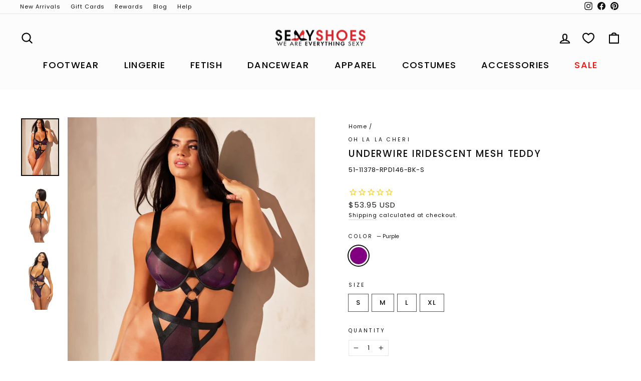

--- FILE ---
content_type: text/html; charset=utf-8
request_url: https://www.sexyshoes.com/products/51-11378-dark-iridescent-black
body_size: 82217
content:















<!doctype html>
<html class="no-js" lang="en" dir="ltr">
<head>

<meta charset="utf-8">
<meta http-equiv="X-UA-Compatible" content="IE=edge,chrome=1">
<meta name="viewport" content="width=device-width,initial-scale=1">
<meta name="theme-color" content="#111111">
<meta name="google-site-verification" content="LbgKP3wyyMbUd08s6EnhLnn3Vw_bsCYis4gEI3fPjZM" /><link rel="canonical" href="https://www.sexyshoes.com/products/51-11378-dark-iridescent-black" />


<link rel="preconnect" href="https://cdn.shopify.com" crossorigin>
<link rel="preconnect" href="https://fonts.shopifycdn.com" crossorigin>
<link rel="dns-prefetch" href="https://productreviews.shopifycdn.com">
<link rel="dns-prefetch" href="https://ajax.googleapis.com">
<link rel="dns-prefetch" href="https://maps.googleapis.com">
<link rel="dns-prefetch" href="https://maps.gstatic.com">

<!-- Structured Data for SEO -->
<script type="application/ld+json">
{
  "@context": "https://schema.org",
  "@type": "WebSite",
  "name": "SexyShoes",
  "alternateName": ["Sexy Shoes", "SEXY", "SexyShoes.com"],
  "url": "https://www.sexyshoes.com/"
}
</script>
    <link rel="icon" href="//www.sexyshoes.com/cdn/shop/files/v7-512-512-favicon-sexyshoes-new_32x32.png?v=1765825574" type="image/png" />
    <link rel="shortcut icon" href="//www.sexyshoes.com/cdn/shop/files/v7-512-512-favicon-sexyshoes-new_32x32.png?v=1765825574" type="image/png" />
  

  <title>Oh La La Cheri | Underwire Highleg Iridescent Mesh Teddy With Large Ring And Wide Strapping Elastics | Now Available at SexyShoes.com
&ndash; SEXYSHOES.COM
</title>

  
    <meta name="description" content="Oh La La Cheri | Underwire Highleg Iridescent Mesh Teddy With Large Ring And Wide Strapping Elastics | Now Available at SexyShoes.com">
  
  <meta property="og:site_name" content="SEXYSHOES.COM">
  <meta property="og:url" content="https://www.sexyshoes.com/products/51-11378-dark-iridescent-black">
  <meta property="og:title" content="Underwire Iridescent Mesh Teddy">
  <meta property="og:type" content="product">
  <meta property="og:description" content="Oh La La Cheri | Underwire Highleg Iridescent Mesh Teddy With Large Ring And Wide Strapping Elastics | Now Available at SexyShoes.com"><meta property="og:image" content="http://www.sexyshoes.com/cdn/shop/files/Underwire-Iridescent-Mesh-Teddy-Teddies-Oh-La-La-Cheri-Purple-SEXYSHOES_COM.jpg?v=1690874055">
    <meta property="og:image:secure_url" content="https://www.sexyshoes.com/cdn/shop/files/Underwire-Iridescent-Mesh-Teddy-Teddies-Oh-La-La-Cheri-Purple-SEXYSHOES_COM.jpg?v=1690874055">
    <meta property="og:image:width" content="1642">
    <meta property="og:image:height" content="2484"><meta name="twitter:site" content="@">
  <meta name="twitter:card" content="summary_large_image">
  <meta name="twitter:title" content="Underwire Iridescent Mesh Teddy">
  <meta name="twitter:description" content="Oh La La Cheri | Underwire Highleg Iridescent Mesh Teddy With Large Ring And Wide Strapping Elastics | Now Available at SexyShoes.com">

  <style data-shopify>@font-face {
  font-family: Poppins;
  font-weight: 500;
  font-style: normal;
  font-display: swap;
  src: url("//www.sexyshoes.com/cdn/fonts/poppins/poppins_n5.ad5b4b72b59a00358afc706450c864c3c8323842.woff2") format("woff2"),
       url("//www.sexyshoes.com/cdn/fonts/poppins/poppins_n5.33757fdf985af2d24b32fcd84c9a09224d4b2c39.woff") format("woff");
}

  @font-face {
  font-family: Poppins;
  font-weight: 400;
  font-style: normal;
  font-display: swap;
  src: url("//www.sexyshoes.com/cdn/fonts/poppins/poppins_n4.0ba78fa5af9b0e1a374041b3ceaadf0a43b41362.woff2") format("woff2"),
       url("//www.sexyshoes.com/cdn/fonts/poppins/poppins_n4.214741a72ff2596839fc9760ee7a770386cf16ca.woff") format("woff");
}


  @font-face {
  font-family: Poppins;
  font-weight: 600;
  font-style: normal;
  font-display: swap;
  src: url("//www.sexyshoes.com/cdn/fonts/poppins/poppins_n6.aa29d4918bc243723d56b59572e18228ed0786f6.woff2") format("woff2"),
       url("//www.sexyshoes.com/cdn/fonts/poppins/poppins_n6.5f815d845fe073750885d5b7e619ee00e8111208.woff") format("woff");
}

  @font-face {
  font-family: Poppins;
  font-weight: 400;
  font-style: italic;
  font-display: swap;
  src: url("//www.sexyshoes.com/cdn/fonts/poppins/poppins_i4.846ad1e22474f856bd6b81ba4585a60799a9f5d2.woff2") format("woff2"),
       url("//www.sexyshoes.com/cdn/fonts/poppins/poppins_i4.56b43284e8b52fc64c1fd271f289a39e8477e9ec.woff") format("woff");
}

  @font-face {
  font-family: Poppins;
  font-weight: 600;
  font-style: italic;
  font-display: swap;
  src: url("//www.sexyshoes.com/cdn/fonts/poppins/poppins_i6.bb8044d6203f492888d626dafda3c2999253e8e9.woff2") format("woff2"),
       url("//www.sexyshoes.com/cdn/fonts/poppins/poppins_i6.e233dec1a61b1e7dead9f920159eda42280a02c3.woff") format("woff");
}

</style>

  <link href="//www.sexyshoes.com/cdn/shop/t/568/assets/theme.css?v=117295025415858316681768273048" rel="stylesheet" type="text/css" media="all" />
  <link href="//www.sexyshoes.com/cdn/shop/t/568/assets/custom.css?v=55402604357971307051768272986" rel="stylesheet" type="text/css" media="all" />
  <style data-shopify>:root {
    --typeHeaderPrimary: Poppins;
    --typeHeaderFallback: sans-serif;
    --typeHeaderSize: 22px;
    --typeHeaderWeight: 500;
    --typeHeaderLineHeight: 1.3;
    --typeHeaderSpacing: 0.1em;

    --typeBasePrimary:Poppins;
    --typeBaseFallback:sans-serif;
    --typeBaseSize: 13px;
    --typeBaseWeight: 400;
    --typeBaseSpacing: 0.075em;
    --typeBaseLineHeight: 1.6;
    --typeBaselineHeightMinus01: 1.5;

    --typeCollectionTitle: 15px;

    --iconWeight: 5px;
    --iconLinecaps: round;

    
        --buttonRadius: 3px;
    

    --colorGridOverlayOpacity: 0.04;
    }

    .placeholder-content {
    background-image: linear-gradient(100deg, #ffffff 40%, #f7f7f7 63%, #ffffff 79%);
    }</style>
  

  <script>
    document.documentElement.className =
      document.documentElement.className.replace('no-js','js');

    window.theme = window.theme || {};
    theme.routes = {
      home: "/",
      cart: "/cart.js",
      cartPage: "/cart",
      cartAdd: "/cart/add.js",
      cartChange: "/cart/change",
      search: "/search",
      predictiveSearch: "/search/suggest"
    };
    theme.strings = {
      soldOut: "Sold Out",
      unavailable: "Unavailable",
      inStockLabel: "In stock, ready to ship",
      oneStockLabel: "Low stock - [count] item left",
      otherStockLabel: "Low stock - [count] items left",
      willNotShipUntil: "Ready to ship [date]",
      willBeInStockAfter: "Back in stock [date]",
      waitingForStock: "Inventory on the way",
      savePrice: "Save [saved_amount]",
      cartEmpty: "Your cart is currently empty.",
      cartTermsConfirmation: "You must agree with the terms and conditions of sales to check out",
      searchCollections: "Collections",
      searchPages: "Pages",
      searchArticles: "Articles",
      productFrom: "from ",
      maxQuantity: "You can only have [quantity] of [title] in your cart."
    };
    theme.settings = {
      cartType: "page",
      isCustomerTemplate: false,
      moneyFormat: "\u003cspan class='money'\u003e${{amount}} USD\u003c\/span\u003e",
      saveType: "percent",
      productImageSize: "portrait",
      productImageCover: true,
      predictiveSearch: false,
      predictiveSearchType: null,
      predictiveSearchVendor: false,
      predictiveSearchPrice: false,
      quickView: true,
      themeName: 'Impulse',
      themeVersion: "7.4.0"
    };
  </script>



 

  
  <script>window.performance && window.performance.mark && window.performance.mark('shopify.content_for_header.start');</script><meta name="google-site-verification" content="kNI6UMLoCRYLsijCDYjrKhYu5VOBrsRaM1pg85gSIsE">
<meta name="google-site-verification" content="LbgKP3wyyMbUd08s6EnhLnn3Vw_bsCYis4gEI3fPjZM">
<meta name="google-site-verification" content="fv4g_uENheUQ25uqOp69gSv6kcX4s-PwqKG2PJ94GxA">
<meta id="shopify-digital-wallet" name="shopify-digital-wallet" content="/15408191/digital_wallets/dialog">
<meta name="shopify-checkout-api-token" content="39c50de0005172c81ec7315b35b03f81">
<meta id="in-context-paypal-metadata" data-shop-id="15408191" data-venmo-supported="true" data-environment="production" data-locale="en_US" data-paypal-v4="true" data-currency="USD">
<link rel="alternate" type="application/json+oembed" href="https://www.sexyshoes.com/products/51-11378-dark-iridescent-black.oembed">
<script async="async" src="/checkouts/internal/preloads.js?locale=en-US"></script>
<link rel="preconnect" href="https://shop.app" crossorigin="anonymous">
<script async="async" src="https://shop.app/checkouts/internal/preloads.js?locale=en-US&shop_id=15408191" crossorigin="anonymous"></script>
<script id="apple-pay-shop-capabilities" type="application/json">{"shopId":15408191,"countryCode":"US","currencyCode":"USD","merchantCapabilities":["supports3DS"],"merchantId":"gid:\/\/shopify\/Shop\/15408191","merchantName":"SEXYSHOES.COM","requiredBillingContactFields":["postalAddress","email"],"requiredShippingContactFields":["postalAddress","email"],"shippingType":"shipping","supportedNetworks":["visa","masterCard","amex","discover","elo","jcb"],"total":{"type":"pending","label":"SEXYSHOES.COM","amount":"1.00"},"shopifyPaymentsEnabled":true,"supportsSubscriptions":true}</script>
<script id="shopify-features" type="application/json">{"accessToken":"39c50de0005172c81ec7315b35b03f81","betas":["rich-media-storefront-analytics"],"domain":"www.sexyshoes.com","predictiveSearch":true,"shopId":15408191,"locale":"en"}</script>
<script>var Shopify = Shopify || {};
Shopify.shop = "sexyshoes-2.myshopify.com";
Shopify.locale = "en";
Shopify.currency = {"active":"USD","rate":"1.0"};
Shopify.country = "US";
Shopify.theme = {"name":"[V-16]1-12-2026-TESTING-RECENT-Guardrail","id":147622330518,"schema_name":"Impulse","schema_version":"7.4.0","theme_store_id":null,"role":"main"};
Shopify.theme.handle = "null";
Shopify.theme.style = {"id":null,"handle":null};
Shopify.cdnHost = "www.sexyshoes.com/cdn";
Shopify.routes = Shopify.routes || {};
Shopify.routes.root = "/";</script>
<script type="module">!function(o){(o.Shopify=o.Shopify||{}).modules=!0}(window);</script>
<script>!function(o){function n(){var o=[];function n(){o.push(Array.prototype.slice.apply(arguments))}return n.q=o,n}var t=o.Shopify=o.Shopify||{};t.loadFeatures=n(),t.autoloadFeatures=n()}(window);</script>
<script>
  window.ShopifyPay = window.ShopifyPay || {};
  window.ShopifyPay.apiHost = "shop.app\/pay";
  window.ShopifyPay.redirectState = null;
</script>
<script id="shop-js-analytics" type="application/json">{"pageType":"product"}</script>
<script defer="defer" async type="module" src="//www.sexyshoes.com/cdn/shopifycloud/shop-js/modules/v2/client.init-shop-cart-sync_BdyHc3Nr.en.esm.js"></script>
<script defer="defer" async type="module" src="//www.sexyshoes.com/cdn/shopifycloud/shop-js/modules/v2/chunk.common_Daul8nwZ.esm.js"></script>
<script type="module">
  await import("//www.sexyshoes.com/cdn/shopifycloud/shop-js/modules/v2/client.init-shop-cart-sync_BdyHc3Nr.en.esm.js");
await import("//www.sexyshoes.com/cdn/shopifycloud/shop-js/modules/v2/chunk.common_Daul8nwZ.esm.js");

  window.Shopify.SignInWithShop?.initShopCartSync?.({"fedCMEnabled":true,"windoidEnabled":true});

</script>
<script defer="defer" async type="module" src="//www.sexyshoes.com/cdn/shopifycloud/shop-js/modules/v2/client.payment-terms_MV4M3zvL.en.esm.js"></script>
<script defer="defer" async type="module" src="//www.sexyshoes.com/cdn/shopifycloud/shop-js/modules/v2/chunk.common_Daul8nwZ.esm.js"></script>
<script defer="defer" async type="module" src="//www.sexyshoes.com/cdn/shopifycloud/shop-js/modules/v2/chunk.modal_CQq8HTM6.esm.js"></script>
<script type="module">
  await import("//www.sexyshoes.com/cdn/shopifycloud/shop-js/modules/v2/client.payment-terms_MV4M3zvL.en.esm.js");
await import("//www.sexyshoes.com/cdn/shopifycloud/shop-js/modules/v2/chunk.common_Daul8nwZ.esm.js");
await import("//www.sexyshoes.com/cdn/shopifycloud/shop-js/modules/v2/chunk.modal_CQq8HTM6.esm.js");

  
</script>
<script>
  window.Shopify = window.Shopify || {};
  if (!window.Shopify.featureAssets) window.Shopify.featureAssets = {};
  window.Shopify.featureAssets['shop-js'] = {"shop-cart-sync":["modules/v2/client.shop-cart-sync_QYOiDySF.en.esm.js","modules/v2/chunk.common_Daul8nwZ.esm.js"],"init-fed-cm":["modules/v2/client.init-fed-cm_DchLp9rc.en.esm.js","modules/v2/chunk.common_Daul8nwZ.esm.js"],"shop-button":["modules/v2/client.shop-button_OV7bAJc5.en.esm.js","modules/v2/chunk.common_Daul8nwZ.esm.js"],"init-windoid":["modules/v2/client.init-windoid_DwxFKQ8e.en.esm.js","modules/v2/chunk.common_Daul8nwZ.esm.js"],"shop-cash-offers":["modules/v2/client.shop-cash-offers_DWtL6Bq3.en.esm.js","modules/v2/chunk.common_Daul8nwZ.esm.js","modules/v2/chunk.modal_CQq8HTM6.esm.js"],"shop-toast-manager":["modules/v2/client.shop-toast-manager_CX9r1SjA.en.esm.js","modules/v2/chunk.common_Daul8nwZ.esm.js"],"init-shop-email-lookup-coordinator":["modules/v2/client.init-shop-email-lookup-coordinator_UhKnw74l.en.esm.js","modules/v2/chunk.common_Daul8nwZ.esm.js"],"pay-button":["modules/v2/client.pay-button_DzxNnLDY.en.esm.js","modules/v2/chunk.common_Daul8nwZ.esm.js"],"avatar":["modules/v2/client.avatar_BTnouDA3.en.esm.js"],"init-shop-cart-sync":["modules/v2/client.init-shop-cart-sync_BdyHc3Nr.en.esm.js","modules/v2/chunk.common_Daul8nwZ.esm.js"],"shop-login-button":["modules/v2/client.shop-login-button_D8B466_1.en.esm.js","modules/v2/chunk.common_Daul8nwZ.esm.js","modules/v2/chunk.modal_CQq8HTM6.esm.js"],"init-customer-accounts-sign-up":["modules/v2/client.init-customer-accounts-sign-up_C8fpPm4i.en.esm.js","modules/v2/client.shop-login-button_D8B466_1.en.esm.js","modules/v2/chunk.common_Daul8nwZ.esm.js","modules/v2/chunk.modal_CQq8HTM6.esm.js"],"init-shop-for-new-customer-accounts":["modules/v2/client.init-shop-for-new-customer-accounts_CVTO0Ztu.en.esm.js","modules/v2/client.shop-login-button_D8B466_1.en.esm.js","modules/v2/chunk.common_Daul8nwZ.esm.js","modules/v2/chunk.modal_CQq8HTM6.esm.js"],"init-customer-accounts":["modules/v2/client.init-customer-accounts_dRgKMfrE.en.esm.js","modules/v2/client.shop-login-button_D8B466_1.en.esm.js","modules/v2/chunk.common_Daul8nwZ.esm.js","modules/v2/chunk.modal_CQq8HTM6.esm.js"],"shop-follow-button":["modules/v2/client.shop-follow-button_CkZpjEct.en.esm.js","modules/v2/chunk.common_Daul8nwZ.esm.js","modules/v2/chunk.modal_CQq8HTM6.esm.js"],"lead-capture":["modules/v2/client.lead-capture_BntHBhfp.en.esm.js","modules/v2/chunk.common_Daul8nwZ.esm.js","modules/v2/chunk.modal_CQq8HTM6.esm.js"],"checkout-modal":["modules/v2/client.checkout-modal_CfxcYbTm.en.esm.js","modules/v2/chunk.common_Daul8nwZ.esm.js","modules/v2/chunk.modal_CQq8HTM6.esm.js"],"shop-login":["modules/v2/client.shop-login_Da4GZ2H6.en.esm.js","modules/v2/chunk.common_Daul8nwZ.esm.js","modules/v2/chunk.modal_CQq8HTM6.esm.js"],"payment-terms":["modules/v2/client.payment-terms_MV4M3zvL.en.esm.js","modules/v2/chunk.common_Daul8nwZ.esm.js","modules/v2/chunk.modal_CQq8HTM6.esm.js"]};
</script>
<script>(function() {
  var isLoaded = false;
  function asyncLoad() {
    if (isLoaded) return;
    isLoaded = true;
    var urls = ["https:\/\/static.affiliatly.com\/shopify\/v3\/shopify.js?affiliatly_code=AF-1044754\u0026s=2\u0026shop=sexyshoes-2.myshopify.com","https:\/\/cdn1.stamped.io\/files\/widget.min.js?shop=sexyshoes-2.myshopify.com","https:\/\/cdn.attn.tv\/sexyshoes\/dtag.js?shop=sexyshoes-2.myshopify.com","https:\/\/static.klaviyo.com\/onsite\/js\/klaviyo.js?company_id=LTQsSM\u0026shop=sexyshoes-2.myshopify.com","https:\/\/cdn.giftcardpro.app\/build\/storefront\/storefront.js?shop=sexyshoes-2.myshopify.com","https:\/\/na.shgcdn3.com\/pixel-collector.js?shop=sexyshoes-2.myshopify.com","https:\/\/chat-widget.getredo.com\/widget.js?widgetId=h8vjpnmdbqq42m0\u0026shop=sexyshoes-2.myshopify.com","https:\/\/btabs.bestfreecdn.com\/storage\/js\/btabs-15408191.js?ver=75\u0026shop=sexyshoes-2.myshopify.com","https:\/\/searchanise-ef84.kxcdn.com\/widgets\/shopify\/init.js?a=2k1F5r2k6m\u0026shop=sexyshoes-2.myshopify.com"];
    for (var i = 0; i < urls.length; i++) {
      var s = document.createElement('script');
      s.type = 'text/javascript';
      s.async = true;
      s.src = urls[i];
      var x = document.getElementsByTagName('script')[0];
      x.parentNode.insertBefore(s, x);
    }
  };
  if(window.attachEvent) {
    window.attachEvent('onload', asyncLoad);
  } else {
    window.addEventListener('load', asyncLoad, false);
  }
})();</script>
<script id="__st">var __st={"a":15408191,"offset":-18000,"reqid":"a2951a63-52cc-42ea-b365-d4b4582f5a4b-1768947779","pageurl":"www.sexyshoes.com\/products\/51-11378-dark-iridescent-black","u":"5ae2ee8e9dfe","p":"product","rtyp":"product","rid":7797798666390};</script>
<script>window.ShopifyPaypalV4VisibilityTracking = true;</script>
<script id="captcha-bootstrap">!function(){'use strict';const t='contact',e='account',n='new_comment',o=[[t,t],['blogs',n],['comments',n],[t,'customer']],c=[[e,'customer_login'],[e,'guest_login'],[e,'recover_customer_password'],[e,'create_customer']],r=t=>t.map((([t,e])=>`form[action*='/${t}']:not([data-nocaptcha='true']) input[name='form_type'][value='${e}']`)).join(','),a=t=>()=>t?[...document.querySelectorAll(t)].map((t=>t.form)):[];function s(){const t=[...o],e=r(t);return a(e)}const i='password',u='form_key',d=['recaptcha-v3-token','g-recaptcha-response','h-captcha-response',i],f=()=>{try{return window.sessionStorage}catch{return}},m='__shopify_v',_=t=>t.elements[u];function p(t,e,n=!1){try{const o=window.sessionStorage,c=JSON.parse(o.getItem(e)),{data:r}=function(t){const{data:e,action:n}=t;return t[m]||n?{data:e,action:n}:{data:t,action:n}}(c);for(const[e,n]of Object.entries(r))t.elements[e]&&(t.elements[e].value=n);n&&o.removeItem(e)}catch(o){console.error('form repopulation failed',{error:o})}}const l='form_type',E='cptcha';function T(t){t.dataset[E]=!0}const w=window,h=w.document,L='Shopify',v='ce_forms',y='captcha';let A=!1;((t,e)=>{const n=(g='f06e6c50-85a8-45c8-87d0-21a2b65856fe',I='https://cdn.shopify.com/shopifycloud/storefront-forms-hcaptcha/ce_storefront_forms_captcha_hcaptcha.v1.5.2.iife.js',D={infoText:'Protected by hCaptcha',privacyText:'Privacy',termsText:'Terms'},(t,e,n)=>{const o=w[L][v],c=o.bindForm;if(c)return c(t,g,e,D).then(n);var r;o.q.push([[t,g,e,D],n]),r=I,A||(h.body.append(Object.assign(h.createElement('script'),{id:'captcha-provider',async:!0,src:r})),A=!0)});var g,I,D;w[L]=w[L]||{},w[L][v]=w[L][v]||{},w[L][v].q=[],w[L][y]=w[L][y]||{},w[L][y].protect=function(t,e){n(t,void 0,e),T(t)},Object.freeze(w[L][y]),function(t,e,n,w,h,L){const[v,y,A,g]=function(t,e,n){const i=e?o:[],u=t?c:[],d=[...i,...u],f=r(d),m=r(i),_=r(d.filter((([t,e])=>n.includes(e))));return[a(f),a(m),a(_),s()]}(w,h,L),I=t=>{const e=t.target;return e instanceof HTMLFormElement?e:e&&e.form},D=t=>v().includes(t);t.addEventListener('submit',(t=>{const e=I(t);if(!e)return;const n=D(e)&&!e.dataset.hcaptchaBound&&!e.dataset.recaptchaBound,o=_(e),c=g().includes(e)&&(!o||!o.value);(n||c)&&t.preventDefault(),c&&!n&&(function(t){try{if(!f())return;!function(t){const e=f();if(!e)return;const n=_(t);if(!n)return;const o=n.value;o&&e.removeItem(o)}(t);const e=Array.from(Array(32),(()=>Math.random().toString(36)[2])).join('');!function(t,e){_(t)||t.append(Object.assign(document.createElement('input'),{type:'hidden',name:u})),t.elements[u].value=e}(t,e),function(t,e){const n=f();if(!n)return;const o=[...t.querySelectorAll(`input[type='${i}']`)].map((({name:t})=>t)),c=[...d,...o],r={};for(const[a,s]of new FormData(t).entries())c.includes(a)||(r[a]=s);n.setItem(e,JSON.stringify({[m]:1,action:t.action,data:r}))}(t,e)}catch(e){console.error('failed to persist form',e)}}(e),e.submit())}));const S=(t,e)=>{t&&!t.dataset[E]&&(n(t,e.some((e=>e===t))),T(t))};for(const o of['focusin','change'])t.addEventListener(o,(t=>{const e=I(t);D(e)&&S(e,y())}));const B=e.get('form_key'),M=e.get(l),P=B&&M;t.addEventListener('DOMContentLoaded',(()=>{const t=y();if(P)for(const e of t)e.elements[l].value===M&&p(e,B);[...new Set([...A(),...v().filter((t=>'true'===t.dataset.shopifyCaptcha))])].forEach((e=>S(e,t)))}))}(h,new URLSearchParams(w.location.search),n,t,e,['guest_login'])})(!0,!0)}();</script>
<script integrity="sha256-4kQ18oKyAcykRKYeNunJcIwy7WH5gtpwJnB7kiuLZ1E=" data-source-attribution="shopify.loadfeatures" defer="defer" src="//www.sexyshoes.com/cdn/shopifycloud/storefront/assets/storefront/load_feature-a0a9edcb.js" crossorigin="anonymous"></script>
<script crossorigin="anonymous" defer="defer" src="//www.sexyshoes.com/cdn/shopifycloud/storefront/assets/shopify_pay/storefront-65b4c6d7.js?v=20250812"></script>
<script data-source-attribution="shopify.dynamic_checkout.dynamic.init">var Shopify=Shopify||{};Shopify.PaymentButton=Shopify.PaymentButton||{isStorefrontPortableWallets:!0,init:function(){window.Shopify.PaymentButton.init=function(){};var t=document.createElement("script");t.src="https://www.sexyshoes.com/cdn/shopifycloud/portable-wallets/latest/portable-wallets.en.js",t.type="module",document.head.appendChild(t)}};
</script>
<script data-source-attribution="shopify.dynamic_checkout.buyer_consent">
  function portableWalletsHideBuyerConsent(e){var t=document.getElementById("shopify-buyer-consent"),n=document.getElementById("shopify-subscription-policy-button");t&&n&&(t.classList.add("hidden"),t.setAttribute("aria-hidden","true"),n.removeEventListener("click",e))}function portableWalletsShowBuyerConsent(e){var t=document.getElementById("shopify-buyer-consent"),n=document.getElementById("shopify-subscription-policy-button");t&&n&&(t.classList.remove("hidden"),t.removeAttribute("aria-hidden"),n.addEventListener("click",e))}window.Shopify?.PaymentButton&&(window.Shopify.PaymentButton.hideBuyerConsent=portableWalletsHideBuyerConsent,window.Shopify.PaymentButton.showBuyerConsent=portableWalletsShowBuyerConsent);
</script>
<script data-source-attribution="shopify.dynamic_checkout.cart.bootstrap">document.addEventListener("DOMContentLoaded",(function(){function t(){return document.querySelector("shopify-accelerated-checkout-cart, shopify-accelerated-checkout")}if(t())Shopify.PaymentButton.init();else{new MutationObserver((function(e,n){t()&&(Shopify.PaymentButton.init(),n.disconnect())})).observe(document.body,{childList:!0,subtree:!0})}}));
</script>
<link id="shopify-accelerated-checkout-styles" rel="stylesheet" media="screen" href="https://www.sexyshoes.com/cdn/shopifycloud/portable-wallets/latest/accelerated-checkout-backwards-compat.css" crossorigin="anonymous">
<style id="shopify-accelerated-checkout-cart">
        #shopify-buyer-consent {
  margin-top: 1em;
  display: inline-block;
  width: 100%;
}

#shopify-buyer-consent.hidden {
  display: none;
}

#shopify-subscription-policy-button {
  background: none;
  border: none;
  padding: 0;
  text-decoration: underline;
  font-size: inherit;
  cursor: pointer;
}

#shopify-subscription-policy-button::before {
  box-shadow: none;
}

      </style>

<script>window.performance && window.performance.mark && window.performance.mark('shopify.content_for_header.end');</script>
  





  <script type="text/javascript">
    
      window.__shgMoneyFormat = window.__shgMoneyFormat || {"AED":{"currency":"AED","currency_symbol":"د.إ","currency_symbol_location":"left","decimal_places":2,"decimal_separator":".","thousands_separator":","},"AFN":{"currency":"AFN","currency_symbol":"؋","currency_symbol_location":"left","decimal_places":2,"decimal_separator":".","thousands_separator":","},"ALL":{"currency":"ALL","currency_symbol":"L","currency_symbol_location":"left","decimal_places":2,"decimal_separator":".","thousands_separator":","},"AMD":{"currency":"AMD","currency_symbol":"դր.","currency_symbol_location":"left","decimal_places":2,"decimal_separator":".","thousands_separator":","},"ANG":{"currency":"ANG","currency_symbol":"ƒ","currency_symbol_location":"left","decimal_places":2,"decimal_separator":".","thousands_separator":","},"AUD":{"currency":"AUD","currency_symbol":"$","currency_symbol_location":"left","decimal_places":2,"decimal_separator":".","thousands_separator":","},"AWG":{"currency":"AWG","currency_symbol":"ƒ","currency_symbol_location":"left","decimal_places":2,"decimal_separator":".","thousands_separator":","},"AZN":{"currency":"AZN","currency_symbol":"₼","currency_symbol_location":"left","decimal_places":2,"decimal_separator":".","thousands_separator":","},"BAM":{"currency":"BAM","currency_symbol":"КМ","currency_symbol_location":"left","decimal_places":2,"decimal_separator":".","thousands_separator":","},"BBD":{"currency":"BBD","currency_symbol":"$","currency_symbol_location":"left","decimal_places":2,"decimal_separator":".","thousands_separator":","},"BDT":{"currency":"BDT","currency_symbol":"৳","currency_symbol_location":"left","decimal_places":2,"decimal_separator":".","thousands_separator":","},"BIF":{"currency":"BIF","currency_symbol":"Fr","currency_symbol_location":"left","decimal_places":2,"decimal_separator":".","thousands_separator":","},"BND":{"currency":"BND","currency_symbol":"$","currency_symbol_location":"left","decimal_places":2,"decimal_separator":".","thousands_separator":","},"BOB":{"currency":"BOB","currency_symbol":"Bs.","currency_symbol_location":"left","decimal_places":2,"decimal_separator":".","thousands_separator":","},"BSD":{"currency":"BSD","currency_symbol":"$","currency_symbol_location":"left","decimal_places":2,"decimal_separator":".","thousands_separator":","},"BWP":{"currency":"BWP","currency_symbol":"P","currency_symbol_location":"left","decimal_places":2,"decimal_separator":".","thousands_separator":","},"BZD":{"currency":"BZD","currency_symbol":"$","currency_symbol_location":"left","decimal_places":2,"decimal_separator":".","thousands_separator":","},"CAD":{"currency":"CAD","currency_symbol":"$","currency_symbol_location":"left","decimal_places":2,"decimal_separator":".","thousands_separator":","},"CDF":{"currency":"CDF","currency_symbol":"Fr","currency_symbol_location":"left","decimal_places":2,"decimal_separator":".","thousands_separator":","},"CHF":{"currency":"CHF","currency_symbol":"CHF","currency_symbol_location":"left","decimal_places":2,"decimal_separator":".","thousands_separator":","},"CNY":{"currency":"CNY","currency_symbol":"¥","currency_symbol_location":"left","decimal_places":2,"decimal_separator":".","thousands_separator":","},"CRC":{"currency":"CRC","currency_symbol":"₡","currency_symbol_location":"left","decimal_places":2,"decimal_separator":".","thousands_separator":","},"CVE":{"currency":"CVE","currency_symbol":"$","currency_symbol_location":"left","decimal_places":2,"decimal_separator":".","thousands_separator":","},"CZK":{"currency":"CZK","currency_symbol":"Kč","currency_symbol_location":"left","decimal_places":2,"decimal_separator":".","thousands_separator":","},"DJF":{"currency":"DJF","currency_symbol":"Fdj","currency_symbol_location":"left","decimal_places":2,"decimal_separator":".","thousands_separator":","},"DKK":{"currency":"DKK","currency_symbol":"kr.","currency_symbol_location":"left","decimal_places":2,"decimal_separator":".","thousands_separator":","},"DOP":{"currency":"DOP","currency_symbol":"$","currency_symbol_location":"left","decimal_places":2,"decimal_separator":".","thousands_separator":","},"DZD":{"currency":"DZD","currency_symbol":"د.ج","currency_symbol_location":"left","decimal_places":2,"decimal_separator":".","thousands_separator":","},"EGP":{"currency":"EGP","currency_symbol":"ج.م","currency_symbol_location":"left","decimal_places":2,"decimal_separator":".","thousands_separator":","},"ETB":{"currency":"ETB","currency_symbol":"Br","currency_symbol_location":"left","decimal_places":2,"decimal_separator":".","thousands_separator":","},"EUR":{"currency":"EUR","currency_symbol":"€","currency_symbol_location":"left","decimal_places":2,"decimal_separator":".","thousands_separator":","},"FJD":{"currency":"FJD","currency_symbol":"$","currency_symbol_location":"left","decimal_places":2,"decimal_separator":".","thousands_separator":","},"FKP":{"currency":"FKP","currency_symbol":"£","currency_symbol_location":"left","decimal_places":2,"decimal_separator":".","thousands_separator":","},"GBP":{"currency":"GBP","currency_symbol":"£","currency_symbol_location":"left","decimal_places":2,"decimal_separator":".","thousands_separator":","},"GMD":{"currency":"GMD","currency_symbol":"D","currency_symbol_location":"left","decimal_places":2,"decimal_separator":".","thousands_separator":","},"GNF":{"currency":"GNF","currency_symbol":"Fr","currency_symbol_location":"left","decimal_places":2,"decimal_separator":".","thousands_separator":","},"GTQ":{"currency":"GTQ","currency_symbol":"Q","currency_symbol_location":"left","decimal_places":2,"decimal_separator":".","thousands_separator":","},"GYD":{"currency":"GYD","currency_symbol":"$","currency_symbol_location":"left","decimal_places":2,"decimal_separator":".","thousands_separator":","},"HKD":{"currency":"HKD","currency_symbol":"$","currency_symbol_location":"left","decimal_places":2,"decimal_separator":".","thousands_separator":","},"HNL":{"currency":"HNL","currency_symbol":"L","currency_symbol_location":"left","decimal_places":2,"decimal_separator":".","thousands_separator":","},"HUF":{"currency":"HUF","currency_symbol":"Ft","currency_symbol_location":"left","decimal_places":2,"decimal_separator":".","thousands_separator":","},"IDR":{"currency":"IDR","currency_symbol":"Rp","currency_symbol_location":"left","decimal_places":2,"decimal_separator":".","thousands_separator":","},"ILS":{"currency":"ILS","currency_symbol":"₪","currency_symbol_location":"left","decimal_places":2,"decimal_separator":".","thousands_separator":","},"INR":{"currency":"INR","currency_symbol":"₹","currency_symbol_location":"left","decimal_places":2,"decimal_separator":".","thousands_separator":","},"ISK":{"currency":"ISK","currency_symbol":"kr.","currency_symbol_location":"left","decimal_places":2,"decimal_separator":".","thousands_separator":","},"JMD":{"currency":"JMD","currency_symbol":"$","currency_symbol_location":"left","decimal_places":2,"decimal_separator":".","thousands_separator":","},"JPY":{"currency":"JPY","currency_symbol":"¥","currency_symbol_location":"left","decimal_places":2,"decimal_separator":".","thousands_separator":","},"KES":{"currency":"KES","currency_symbol":"KSh","currency_symbol_location":"left","decimal_places":2,"decimal_separator":".","thousands_separator":","},"KGS":{"currency":"KGS","currency_symbol":"som","currency_symbol_location":"left","decimal_places":2,"decimal_separator":".","thousands_separator":","},"KHR":{"currency":"KHR","currency_symbol":"៛","currency_symbol_location":"left","decimal_places":2,"decimal_separator":".","thousands_separator":","},"KMF":{"currency":"KMF","currency_symbol":"Fr","currency_symbol_location":"left","decimal_places":2,"decimal_separator":".","thousands_separator":","},"KRW":{"currency":"KRW","currency_symbol":"₩","currency_symbol_location":"left","decimal_places":2,"decimal_separator":".","thousands_separator":","},"KYD":{"currency":"KYD","currency_symbol":"$","currency_symbol_location":"left","decimal_places":2,"decimal_separator":".","thousands_separator":","},"KZT":{"currency":"KZT","currency_symbol":"₸","currency_symbol_location":"left","decimal_places":2,"decimal_separator":".","thousands_separator":","},"LAK":{"currency":"LAK","currency_symbol":"₭","currency_symbol_location":"left","decimal_places":2,"decimal_separator":".","thousands_separator":","},"LBP":{"currency":"LBP","currency_symbol":"ل.ل","currency_symbol_location":"left","decimal_places":2,"decimal_separator":".","thousands_separator":","},"LKR":{"currency":"LKR","currency_symbol":"₨","currency_symbol_location":"left","decimal_places":2,"decimal_separator":".","thousands_separator":","},"MAD":{"currency":"MAD","currency_symbol":"د.م.","currency_symbol_location":"left","decimal_places":2,"decimal_separator":".","thousands_separator":","},"MDL":{"currency":"MDL","currency_symbol":"L","currency_symbol_location":"left","decimal_places":2,"decimal_separator":".","thousands_separator":","},"MKD":{"currency":"MKD","currency_symbol":"ден","currency_symbol_location":"left","decimal_places":2,"decimal_separator":".","thousands_separator":","},"MMK":{"currency":"MMK","currency_symbol":"K","currency_symbol_location":"left","decimal_places":2,"decimal_separator":".","thousands_separator":","},"MNT":{"currency":"MNT","currency_symbol":"₮","currency_symbol_location":"left","decimal_places":2,"decimal_separator":".","thousands_separator":","},"MOP":{"currency":"MOP","currency_symbol":"P","currency_symbol_location":"left","decimal_places":2,"decimal_separator":".","thousands_separator":","},"MUR":{"currency":"MUR","currency_symbol":"₨","currency_symbol_location":"left","decimal_places":2,"decimal_separator":".","thousands_separator":","},"MVR":{"currency":"MVR","currency_symbol":"MVR","currency_symbol_location":"left","decimal_places":2,"decimal_separator":".","thousands_separator":","},"MWK":{"currency":"MWK","currency_symbol":"MK","currency_symbol_location":"left","decimal_places":2,"decimal_separator":".","thousands_separator":","},"MYR":{"currency":"MYR","currency_symbol":"RM","currency_symbol_location":"left","decimal_places":2,"decimal_separator":".","thousands_separator":","},"NGN":{"currency":"NGN","currency_symbol":"₦","currency_symbol_location":"left","decimal_places":2,"decimal_separator":".","thousands_separator":","},"NIO":{"currency":"NIO","currency_symbol":"C$","currency_symbol_location":"left","decimal_places":2,"decimal_separator":".","thousands_separator":","},"NPR":{"currency":"NPR","currency_symbol":"Rs.","currency_symbol_location":"left","decimal_places":2,"decimal_separator":".","thousands_separator":","},"NZD":{"currency":"NZD","currency_symbol":"$","currency_symbol_location":"left","decimal_places":2,"decimal_separator":".","thousands_separator":","},"PEN":{"currency":"PEN","currency_symbol":"S/","currency_symbol_location":"left","decimal_places":2,"decimal_separator":".","thousands_separator":","},"PGK":{"currency":"PGK","currency_symbol":"K","currency_symbol_location":"left","decimal_places":2,"decimal_separator":".","thousands_separator":","},"PHP":{"currency":"PHP","currency_symbol":"₱","currency_symbol_location":"left","decimal_places":2,"decimal_separator":".","thousands_separator":","},"PKR":{"currency":"PKR","currency_symbol":"₨","currency_symbol_location":"left","decimal_places":2,"decimal_separator":".","thousands_separator":","},"PLN":{"currency":"PLN","currency_symbol":"zł","currency_symbol_location":"left","decimal_places":2,"decimal_separator":".","thousands_separator":","},"PYG":{"currency":"PYG","currency_symbol":"₲","currency_symbol_location":"left","decimal_places":2,"decimal_separator":".","thousands_separator":","},"QAR":{"currency":"QAR","currency_symbol":"ر.ق","currency_symbol_location":"left","decimal_places":2,"decimal_separator":".","thousands_separator":","},"RON":{"currency":"RON","currency_symbol":"Lei","currency_symbol_location":"left","decimal_places":2,"decimal_separator":".","thousands_separator":","},"RSD":{"currency":"RSD","currency_symbol":"РСД","currency_symbol_location":"left","decimal_places":2,"decimal_separator":".","thousands_separator":","},"RWF":{"currency":"RWF","currency_symbol":"FRw","currency_symbol_location":"left","decimal_places":2,"decimal_separator":".","thousands_separator":","},"SAR":{"currency":"SAR","currency_symbol":"ر.س","currency_symbol_location":"left","decimal_places":2,"decimal_separator":".","thousands_separator":","},"SBD":{"currency":"SBD","currency_symbol":"$","currency_symbol_location":"left","decimal_places":2,"decimal_separator":".","thousands_separator":","},"SEK":{"currency":"SEK","currency_symbol":"kr","currency_symbol_location":"left","decimal_places":2,"decimal_separator":".","thousands_separator":","},"SGD":{"currency":"SGD","currency_symbol":"$","currency_symbol_location":"left","decimal_places":2,"decimal_separator":".","thousands_separator":","},"SHP":{"currency":"SHP","currency_symbol":"£","currency_symbol_location":"left","decimal_places":2,"decimal_separator":".","thousands_separator":","},"SLL":{"currency":"SLL","currency_symbol":"Le","currency_symbol_location":"left","decimal_places":2,"decimal_separator":".","thousands_separator":","},"STD":{"currency":"STD","currency_symbol":"Db","currency_symbol_location":"left","decimal_places":2,"decimal_separator":".","thousands_separator":","},"THB":{"currency":"THB","currency_symbol":"฿","currency_symbol_location":"left","decimal_places":2,"decimal_separator":".","thousands_separator":","},"TJS":{"currency":"TJS","currency_symbol":"ЅМ","currency_symbol_location":"left","decimal_places":2,"decimal_separator":".","thousands_separator":","},"TOP":{"currency":"TOP","currency_symbol":"T$","currency_symbol_location":"left","decimal_places":2,"decimal_separator":".","thousands_separator":","},"TTD":{"currency":"TTD","currency_symbol":"$","currency_symbol_location":"left","decimal_places":2,"decimal_separator":".","thousands_separator":","},"TWD":{"currency":"TWD","currency_symbol":"$","currency_symbol_location":"left","decimal_places":2,"decimal_separator":".","thousands_separator":","},"TZS":{"currency":"TZS","currency_symbol":"Sh","currency_symbol_location":"left","decimal_places":2,"decimal_separator":".","thousands_separator":","},"UAH":{"currency":"UAH","currency_symbol":"₴","currency_symbol_location":"left","decimal_places":2,"decimal_separator":".","thousands_separator":","},"UGX":{"currency":"UGX","currency_symbol":"USh","currency_symbol_location":"left","decimal_places":2,"decimal_separator":".","thousands_separator":","},"USD":{"currency":"USD","currency_symbol":"$","currency_symbol_location":"left","decimal_places":2,"decimal_separator":".","thousands_separator":","},"UYU":{"currency":"UYU","currency_symbol":"$U","currency_symbol_location":"left","decimal_places":2,"decimal_separator":".","thousands_separator":","},"UZS":{"currency":"UZS","currency_symbol":"so'm","currency_symbol_location":"left","decimal_places":2,"decimal_separator":".","thousands_separator":","},"VND":{"currency":"VND","currency_symbol":"₫","currency_symbol_location":"left","decimal_places":2,"decimal_separator":".","thousands_separator":","},"VUV":{"currency":"VUV","currency_symbol":"Vt","currency_symbol_location":"left","decimal_places":2,"decimal_separator":".","thousands_separator":","},"WST":{"currency":"WST","currency_symbol":"T","currency_symbol_location":"left","decimal_places":2,"decimal_separator":".","thousands_separator":","},"XAF":{"currency":"XAF","currency_symbol":"CFA","currency_symbol_location":"left","decimal_places":2,"decimal_separator":".","thousands_separator":","},"XCD":{"currency":"XCD","currency_symbol":"$","currency_symbol_location":"left","decimal_places":2,"decimal_separator":".","thousands_separator":","},"XOF":{"currency":"XOF","currency_symbol":"Fr","currency_symbol_location":"left","decimal_places":2,"decimal_separator":".","thousands_separator":","},"XPF":{"currency":"XPF","currency_symbol":"Fr","currency_symbol_location":"left","decimal_places":2,"decimal_separator":".","thousands_separator":","},"YER":{"currency":"YER","currency_symbol":"﷼","currency_symbol_location":"left","decimal_places":2,"decimal_separator":".","thousands_separator":","}};
    
    window.__shgCurrentCurrencyCode = window.__shgCurrentCurrencyCode || {
      currency: "USD",
      currency_symbol: "$",
      decimal_separator: ".",
      thousands_separator: ",",
      decimal_places: 2,
      currency_symbol_location: "left"
    };
  </script>




  <!-- Searchanise – deferred -->
  <script async data-defer-src="//searchserverapi.com/widgets/shopify/init.js?a=2k1F5r2k6m"></script>

  <script src="//www.sexyshoes.com/cdn/shop/t/568/assets/vendor-scripts-v11.js" defer></script>
  
    <link rel="stylesheet" href="//www.sexyshoes.com/cdn/shop/t/568/assets/country-flags.css">
  

  <script src="//www.sexyshoes.com/cdn/shop/t/568/assets/theme.js?v=66447858802808184731768272986" defer></script>

  

  <link rel="preload stylesheet" href="//www.sexyshoes.com/cdn/shop/t/568/assets/boost-pfs-instant-search.css?v=27295293462062807131768272986" as="style"><link href="//www.sexyshoes.com/cdn/shop/t/568/assets/boost-pfs-custom.css?v=180157231192192988761768272986" rel="stylesheet" type="text/css" media="all" />
<style data-id="boost-pfs-style">
    .boost-pfs-filter-option-title-text {color: rgba(18,18,18,1);font-size: 15px;font-weight: 500;text-transform: uppercase;}

   .boost-pfs-filter-tree-v .boost-pfs-filter-option-title-text:before {border-top-color: rgba(18,18,18,1);}
    .boost-pfs-filter-tree-v .boost-pfs-filter-option.boost-pfs-filter-option-collapsed .boost-pfs-filter-option-title-text:before {border-bottom-color: rgba(18,18,18,1);}
    .boost-pfs-filter-tree-h .boost-pfs-filter-option-title-heading:before {border-right-color: rgba(18,18,18,1);
        border-bottom-color: rgba(18,18,18,1);}

    .boost-pfs-filter-refine-by .boost-pfs-filter-option-title h3 {color: rgba(82,81,81,1);}

    .boost-pfs-filter-option-content .boost-pfs-filter-option-item-list .boost-pfs-filter-option-item button,
    .boost-pfs-filter-option-content .boost-pfs-filter-option-item-list .boost-pfs-filter-option-item .boost-pfs-filter-button,
    .boost-pfs-filter-option-range-amount input,
    .boost-pfs-filter-tree-v .boost-pfs-filter-refine-by .boost-pfs-filter-refine-by-items .refine-by-item,
    .boost-pfs-filter-refine-by-wrapper-v .boost-pfs-filter-refine-by .boost-pfs-filter-refine-by-items .refine-by-item,
    .boost-pfs-filter-refine-by .boost-pfs-filter-option-title,
    .boost-pfs-filter-refine-by .boost-pfs-filter-refine-by-items .refine-by-item>a,
    .boost-pfs-filter-refine-by>span,
    .boost-pfs-filter-clear,
    .boost-pfs-filter-clear-all{color: rgba(82,81,81,1);font-size: 14px;font-family: poppins;}
    .boost-pfs-filter-tree-h .boost-pfs-filter-pc .boost-pfs-filter-refine-by-items .refine-by-item .boost-pfs-filter-clear .refine-by-type,
    .boost-pfs-filter-refine-by-wrapper-h .boost-pfs-filter-pc .boost-pfs-filter-refine-by-items .refine-by-item .boost-pfs-filter-clear .refine-by-type {color: rgba(82,81,81,1);}

    .boost-pfs-filter-option-multi-level-collections .boost-pfs-filter-option-multi-level-list .boost-pfs-filter-option-item .boost-pfs-filter-button-arrow .boost-pfs-arrow:before,
    .boost-pfs-filter-option-multi-level-tag .boost-pfs-filter-option-multi-level-list .boost-pfs-filter-option-item .boost-pfs-filter-button-arrow .boost-pfs-arrow:before {border-right: 1px solid rgba(82,81,81,1);
        border-bottom: 1px solid rgba(82,81,81,1);}

    .boost-pfs-filter-refine-by-wrapper-v .boost-pfs-filter-refine-by .boost-pfs-filter-refine-by-items .refine-by-item .boost-pfs-filter-clear:after,
    .boost-pfs-filter-refine-by-wrapper-v .boost-pfs-filter-refine-by .boost-pfs-filter-refine-by-items .refine-by-item .boost-pfs-filter-clear:before,
    .boost-pfs-filter-tree-v .boost-pfs-filter-refine-by .boost-pfs-filter-refine-by-items .refine-by-item .boost-pfs-filter-clear:after,
    .boost-pfs-filter-tree-v .boost-pfs-filter-refine-by .boost-pfs-filter-refine-by-items .refine-by-item .boost-pfs-filter-clear:before,
    .boost-pfs-filter-refine-by-wrapper-h .boost-pfs-filter-pc .boost-pfs-filter-refine-by-items .refine-by-item .boost-pfs-filter-clear:after,
    .boost-pfs-filter-refine-by-wrapper-h .boost-pfs-filter-pc .boost-pfs-filter-refine-by-items .refine-by-item .boost-pfs-filter-clear:before,
    .boost-pfs-filter-tree-h .boost-pfs-filter-pc .boost-pfs-filter-refine-by-items .refine-by-item .boost-pfs-filter-clear:after,
    .boost-pfs-filter-tree-h .boost-pfs-filter-pc .boost-pfs-filter-refine-by-items .refine-by-item .boost-pfs-filter-clear:before {border-top-color: rgba(82,81,81,1);}
    .boost-pfs-filter-option-range-slider .noUi-value-horizontal {color: rgba(82,81,81,1);}

    .boost-pfs-filter-tree-mobile-button button,
    .boost-pfs-filter-top-sorting-mobile button {color: rgba(253,248,252,1) !important;font-size: 15px !important;font-weight: 700 !important;text-transform: uppercase !important;font-family: poppins !important;background: rgba(22,22,22,1) !important;}
    .boost-pfs-filter-top-sorting-mobile button>span:after {color: rgba(253,248,252,1) !important;}
  </style>


  
    

<script type="text/javascript">
  
    window.SHG_CUSTOMER = null;
  
</script>







  

  

  <script>
  window._klOnsite = window._klOnsite || [];
</script>
<script async src="https://static.klaviyo.com/onsite/js/klaviyo.js?company_id=LTQsSM"></script>


  <style>
    li > details > summary { margin: auto 10px; }
    .site-nav__dropdown-link:hover { text-decoration: underline; text-underline-offset: 4px; }
    .add-to-cart:disabled { cursor: not-allowed; }
    .grid-product__content { text-align: right; }
    .grid-product__meta { text-align: left; }
  </style>

  


<link rel="stylesheet" href="//www.sexyshoes.com/cdn/shop/t/568/assets/swish-buttons.css?v=164745256377788077841768272986" />


<!-- BEGIN app block: shopify://apps/schema-plus-for-seo/blocks/schemaplus_app_embed/0199c405-aef8-7230-87a6-aacc5fab62ed --><script src="https://cdn.shopify.com/extensions/019bdb8e-e5a7-79b7-83c6-b46920ee1f83/schemaplus-schemafiles-67/assets/loader.min.js" async></script><!-- BEGIN app snippet: products --><script type="application/ld+json" class="schemaplus-schema">[ { "@context": "http://schema.org",  "@type": "ProductGroup",  "@id": "https://www.sexyshoes.com/products/51-11378-dark-iridescent-black#product_sp_schemaplus", "mainEntityOfPage": { "@type": "WebPage", "@id": "https://www.sexyshoes.com/products/51-11378-dark-iridescent-black#webpage_sp_schemaplus", "sdDatePublished": "2026-01-20T17:22-0500", "sdPublisher": { "@context": "http://schema.org", "@type": "Organization", "@id": "https://schemaplus.io", "name": "SchemaPlus App" } }, "additionalProperty": [  { "@type": "PropertyValue", "name" : "Tags", "value": [ "2025-approved-pinterest","2025-pinterest-cheri-approved","bodytype:Shop Standard","brand-mega-oh-la-la-cheri","collection-mega-all","collection-mega-body-suits","collection-mega-erotic-lingerie","collection-mega-sexy-lingerie","collection-mega-teddies","collection-mega-vday-sexy-valentines-lingerie","collection-mega-vday-valentines-day-best-selling","criteo-main-prospecting","facebook-marketing","maincategory:Lingerie","oh-la-la-cheri","pinterest-review-pride","tagging-review-festival-clothing","tagging-review-lingerie","teddies-at-sexyshoes","vday-remove-review-2026","vday:Lingerie" ] }  ,{"@type": "PropertyValue", "name" : "Color", "value": [ "Purple" ] }  ,{"@type": "PropertyValue", "name" : "Size", "value": [ "S","M","L","XL" ] }  ],  "brand": { "@type": "Brand", "name": "Oh La La Cheri",  "url": "https://www.sexyshoes.com/collections/vendors?q=Oh%20La%20La%20Cheri"  },  "category":"Teddies", "color": "", "depth":"", "height":"", "itemCondition":"http://schema.org/NewCondition", "logo":"", "manufacturer":"", "material": "", "model":"42697164685462",  "hasVariant": [ { "@type": "Product",  "name" : "Purple \/ S",  "sku": "51-11378-rpd146-bk-s", "gtin12": "841143182792",  "mpn": "841143182792",  "image": "https://www.sexyshoes.com/cdn/shop/files/Underwire-Iridescent-Mesh-Teddy-Teddies-Oh-La-La-Cheri-Purple-SEXYSHOES_COM.jpg?v=1690874055&width=1200",  "description": "Embrace seduction with our Underwire High Leg Iridescent Mesh Teddy, featuring a large ring and wide strapping elastics. This alluring piece blends iridescent mesh with underwire support, creating a captivating and sensual look. Feel empowered and irresistibly glamorous in this enchanting teddy, perfect for intimate moments.\n- Fit Guide: See Sizing Tab Above\n- Care: Hand Wash \u0026amp; Drip Dry\n- Brand: Oh La La Cheri\n- Country of Origin: Imported",  "brand": { "@type": "Brand", "name": "Oh La La Cheri",  "url": "https://www.sexyshoes.com/collections/vendors?q=Oh%20La%20La%20Cheri"  } ,"offers": { "@type": "Offer", "url": "https://www.sexyshoes.com/products/51-11378-dark-iridescent-black?variant=42697164685462", "@id": "42697164685462",  "availability": "http://schema.org/InStock",  "inventoryLevel": { "@type": "QuantitativeValue", "value": "0" }, "price" : 53.95, "priceSpecification": [ { "@type": "UnitPriceSpecification", "price": 53.95, "priceCurrency": "USD" }  ], "priceValidUntil": "2030-12-21", "priceCurrency": "USD",  "shippingDetails": [ { "@type":"OfferShippingDetails", "@id": "https://www.sexyshoes.com/products/51-11378-dark-iridescent-black#shippingPolicy_schemaplus_1" } ],  "hasMerchantReturnPolicy": [ { "@type": "MerchantReturnPolicy", "@id": "https://www.sexyshoes.com/products/51-11378-dark-iridescent-black#returnPolicy_schemaplus_1" } ],  "itemCondition":"http://schema.org/NewCondition", "seller": { "@type": "Organization", "name": "SEXYSHOES.COM", "@id": "https://www.sexyshoes.com#organization_sp_schemaplus" } } } ,{ "@type" : "Product",  "name" : "Purple \/ M",  "sku": "51-11378-rpd146-bk-m", "gtin12": "841143182785",  "mpn": "841143182785",  "image": "https://www.sexyshoes.com/cdn/shop/files/Underwire-Iridescent-Mesh-Teddy-Teddies-Oh-La-La-Cheri-Purple-SEXYSHOES_COM.jpg?v=1690874055&width=1200",  "description": "Embrace seduction with our Underwire High Leg Iridescent Mesh Teddy, featuring a large ring and wide strapping elastics. This alluring piece blends iridescent mesh with underwire support, creating a captivating and sensual look. Feel empowered and irresistibly glamorous in this enchanting teddy, perfect for intimate moments.\n- Fit Guide: See Sizing Tab Above\n- Care: Hand Wash \u0026amp; Drip Dry\n- Brand: Oh La La Cheri\n- Country of Origin: Imported",  "brand": { "@type": "Brand", "name": "Oh La La Cheri",  "url": "https://www.sexyshoes.com/collections/vendors?q=Oh%20La%20La%20Cheri"  } ,"offers": { "@type": "Offer", "url": "https://www.sexyshoes.com/products/51-11378-dark-iridescent-black?variant=42697164652694", "@id": "42697164652694",  "inventoryLevel": { "@type": "QuantitativeValue", "value": "0" },  "availability": "http://schema.org/InStock", "price" : 53.95, "priceSpecification": [ { "@type": "UnitPriceSpecification", "price": 53.95, "priceCurrency": "USD" }  ], "priceCurrency": "USD", "description": "USD-5395---53.95", "priceValidUntil": "2030-12-21",  "shippingDetails": [ { "@type":"OfferShippingDetails", "@id": "https://www.sexyshoes.com/products/51-11378-dark-iridescent-black#shippingPolicy_schemaplus_1" } ],  "hasMerchantReturnPolicy": [ { "@type": "MerchantReturnPolicy", "@id": "https://www.sexyshoes.com/products/51-11378-dark-iridescent-black#returnPolicy_schemaplus_1" } ],  "itemCondition":"http://schema.org/NewCondition", "seller": { "@type": "Organization", "name": "SEXYSHOES.COM", "@id": "https://www.sexyshoes.com#organization_sp_schemaplus" } } },{ "@type" : "Product",  "name" : "Purple \/ L",  "sku": "51-11378-rpd146-bk-l", "gtin12": "841143182778",  "mpn": "841143182778",  "image": "https://www.sexyshoes.com/cdn/shop/files/Underwire-Iridescent-Mesh-Teddy-Teddies-Oh-La-La-Cheri-Purple-SEXYSHOES_COM.jpg?v=1690874055&width=1200",  "description": "Embrace seduction with our Underwire High Leg Iridescent Mesh Teddy, featuring a large ring and wide strapping elastics. This alluring piece blends iridescent mesh with underwire support, creating a captivating and sensual look. Feel empowered and irresistibly glamorous in this enchanting teddy, perfect for intimate moments.\n- Fit Guide: See Sizing Tab Above\n- Care: Hand Wash \u0026amp; Drip Dry\n- Brand: Oh La La Cheri\n- Country of Origin: Imported",  "brand": { "@type": "Brand", "name": "Oh La La Cheri",  "url": "https://www.sexyshoes.com/collections/vendors?q=Oh%20La%20La%20Cheri"  } ,"offers": { "@type": "Offer", "url": "https://www.sexyshoes.com/products/51-11378-dark-iridescent-black?variant=42697164619926", "@id": "42697164619926",  "inventoryLevel": { "@type": "QuantitativeValue", "value": "0" },  "availability": "http://schema.org/InStock", "price" : 53.95, "priceSpecification": [ { "@type": "UnitPriceSpecification", "price": 53.95, "priceCurrency": "USD" }  ], "priceCurrency": "USD", "description": "USD-5395---53.95", "priceValidUntil": "2030-12-21",  "shippingDetails": [ { "@type":"OfferShippingDetails", "@id": "https://www.sexyshoes.com/products/51-11378-dark-iridescent-black#shippingPolicy_schemaplus_1" } ],  "hasMerchantReturnPolicy": [ { "@type": "MerchantReturnPolicy", "@id": "https://www.sexyshoes.com/products/51-11378-dark-iridescent-black#returnPolicy_schemaplus_1" } ],  "itemCondition":"http://schema.org/NewCondition", "seller": { "@type": "Organization", "name": "SEXYSHOES.COM", "@id": "https://www.sexyshoes.com#organization_sp_schemaplus" } } },{ "@type" : "Product",  "name" : "Purple \/ XL",  "sku": "51-11378-rpd146-bk-xl", "gtin12": "841143182808",  "mpn": "841143182808",  "image": "https://www.sexyshoes.com/cdn/shop/files/Underwire-Iridescent-Mesh-Teddy-Teddies-Oh-La-La-Cheri-Purple-SEXYSHOES_COM.jpg?v=1690874055&width=1200",  "description": "Embrace seduction with our Underwire High Leg Iridescent Mesh Teddy, featuring a large ring and wide strapping elastics. This alluring piece blends iridescent mesh with underwire support, creating a captivating and sensual look. Feel empowered and irresistibly glamorous in this enchanting teddy, perfect for intimate moments.\n- Fit Guide: See Sizing Tab Above\n- Care: Hand Wash \u0026amp; Drip Dry\n- Brand: Oh La La Cheri\n- Country of Origin: Imported",  "brand": { "@type": "Brand", "name": "Oh La La Cheri",  "url": "https://www.sexyshoes.com/collections/vendors?q=Oh%20La%20La%20Cheri"  } ,"offers": { "@type": "Offer", "url": "https://www.sexyshoes.com/products/51-11378-dark-iridescent-black?variant=42697164718230", "@id": "42697164718230",  "inventoryLevel": { "@type": "QuantitativeValue", "value": "0" },  "availability": "http://schema.org/InStock", "price" : 53.95, "priceSpecification": [ { "@type": "UnitPriceSpecification", "price": 53.95, "priceCurrency": "USD" }  ], "priceCurrency": "USD", "description": "USD-5395---53.95", "priceValidUntil": "2030-12-21",  "shippingDetails": [ { "@type":"OfferShippingDetails", "@id": "https://www.sexyshoes.com/products/51-11378-dark-iridescent-black#shippingPolicy_schemaplus_1" } ],  "hasMerchantReturnPolicy": [ { "@type": "MerchantReturnPolicy", "@id": "https://www.sexyshoes.com/products/51-11378-dark-iridescent-black#returnPolicy_schemaplus_1" } ],  "itemCondition":"http://schema.org/NewCondition", "seller": { "@type": "Organization", "name": "SEXYSHOES.COM", "@id": "https://www.sexyshoes.com#organization_sp_schemaplus" } } } ],  "productGroupID":"7797798666390",  "productionDate":"", "purchaseDate":"", "releaseDate":"", "review": "",  "sku": "51-11378-rpd146-bk-s", "gtin12": "841143182792",  "mpn": "841143182792",  "weight": { "@type": "QuantitativeValue", "unitCode": "LBR", "value": "0.7006" }, "width":"",  "description": "Embrace seduction with our Underwire High Leg Iridescent Mesh Teddy, featuring a large ring and wide strapping elastics. This alluring piece blends iridescent mesh with underwire support, creating a captivating and sensual look. Feel empowered and irresistibly glamorous in this enchanting teddy, perfect for intimate moments.\n- Fit Guide: See Sizing Tab Above\n- Care: Hand Wash \u0026amp; Drip Dry\n- Brand: Oh La La Cheri\n- Country of Origin: Imported",  "image": [  "https:\/\/www.sexyshoes.com\/cdn\/shop\/files\/Underwire-Iridescent-Mesh-Teddy-Teddies-Oh-La-La-Cheri-Purple-SEXYSHOES_COM.jpg?v=1690874055\u0026width=1200" ,"https:\/\/www.sexyshoes.com\/cdn\/shop\/files\/Underwire-Iridescent-Mesh-Teddy-Teddies-Oh-La-La-Cheri-SEXYSHOES_COM-2.jpg?v=1719892855\u0026width=1200" ,"https:\/\/www.sexyshoes.com\/cdn\/shop\/files\/Underwire-Iridescent-Mesh-Teddy-Teddies-Oh-La-La-Cheri-SEXYSHOES_COM-3.jpg?v=1691478337\u0026width=1200" ,"https:\/\/www.sexyshoes.com\/cdn\/shop\/files\/Underwire-Iridescent-Mesh-Teddy-Teddies-Oh-La-La-Cheri-Purple-SEXYSHOES_COM.jpg?v=1690874055\u0026width=1200" ], "name": "Underwire Iridescent Mesh Teddy", "url": "https://www.sexyshoes.com/products/51-11378-dark-iridescent-black" } ]</script><!-- BEGIN app snippet: localBusiness --> <!-- END app snippet --><!-- BEGIN app snippet: shippingPolicy --><script type="application/ld+json" class="schemaplus-schema"> { "shippingDetails": [ { "@context": "http://schema.org", "@id": "https://www.sexyshoes.com/products/51-11378-dark-iridescent-black#shippingPolicy_schemaplus_1", "shippingRate": { "@context": "http://schema.org", "@type": "MonetaryAmount",  "value": 2,  "currency": "USD" }, "shippingDestination": { "@context": "http://schema.org", "@type": "DefinedRegion", "addressCountry": [  ] }, "deliveryTime": { "@context": "http://schema.org", "@type": "ShippingDeliveryTime", "handlingTime": { "@context": "http://schema.org", "@type": "QuantitativeValue", "minValue": "1", "maxValue": "2", "unitCode": "DAY" }, "transitTime": { "@context": "http://schema.org", "@type": "QuantitativeValue", "minValue": "2", "maxValue": "3", "unitCode": "DAY" } }  } ] }</script><!-- END app snippet --><!-- BEGIN app snippet: returnPolicy --><script type="application/ld+json" class="schemaplus-schema"> { "hasMerchantReturnPolicy": [ { "@context": "http://schema.org", "@type": "MerchantReturnPolicy", "@id": "https://www.sexyshoes.com/products/51-11378-dark-iridescent-black#returnPolicy_schemaplus_1", "name": "Default", "applicableCountry": [ "US" ], "returnPolicyCategory": "https://schema.org/MerchantReturnFiniteReturnWindow"  ,"merchantReturnDays": 60, "returnMethod": "https://schema.org/ReturnByMail", "returnFees": "https://schema.org/ReturnShippingFees", "refundType": ""  ,"returnShippingFeesAmount": { "@context": "http://schema.org", "@type": "MonetaryAmount", "value": null, "minValue": null, "maxValue": null, "currency": "USD" }  } ] }</script><!-- END app snippet --><!-- BEGIN app snippet: faq --><!-- END app snippet --><!-- END app snippet --><script type="text/template" id="schemaplus-reviews-template"><!-- BEGIN app snippet: reviews --><script id="schemaplus-reviews-handler" > function handleReviews(){ let es = document.getElementsByClassName('schemaplus-schema'); es = Array.from(es).filter(el => el.getAttribute('data-type') === 'review');  for (let i = 0; i < es.length; i++) { let e = es[i],d = e.innerHTML;  let nc = d.replace(new RegExp('schemaplus-review-schema-id', 'g'), 'https://www.sexyshoes.com/products/51-11378-dark-iridescent-black#product_sp_schemaplus'); nc = nc.replace(/("@id"\s*:\s*"https:\/\/)[^\/"]+/g, `$1www.sexyshoes.com`); e.innerHTML = nc; }  }  handleReviews(); </script><!-- END app snippet --></script> <script src="https://cdn.shopify.com/extensions/019bdb8e-e5a7-79b7-83c6-b46920ee1f83/schemaplus-schemafiles-67/assets/insertReviewsHandler.min.js" async></script><!-- BEGIN app snippet: breadcrumbs --><script type="application/ld+json" class="schemaplus-schema"> { "@context": "http://schema.org", "@type": "BreadcrumbList", "name": "SEXYSHOES.COM Breadcrumbs Schema by SchemaPlus", "itemListElement": [ { "@type": "ListItem", "position": 1, "item": { "@id": "https://www.sexyshoes.com/collections", "name": "Products" } }, { "@type": "ListItem", "position": 2, "item": { "@id": "https://www.sexyshoes.com/collections/all", "name": "All Products" } }, { "@type": "ListItem", "position": 3, "item": { "@id": "https://www.sexyshoes.com/products/51-11378-dark-iridescent-black#breadcrumb_sp_schemaplus", "name": "Underwire Iridescent Mesh Teddy" } } ] }  </script><!-- END app snippet --><!-- END app block --><!-- BEGIN app block: shopify://apps/redo/blocks/redo_app_embed/c613644b-6df4-4d11-b336-43a5c06745a1 --><!-- BEGIN app snippet: env -->

<script>
  if (typeof process === "undefined") {
    process = {};
  }
  process.env ??= {};
  process.env.AMPLITUDE_API_KEY = "b5eacb35b49c693d959231826b35f7ca";
  process.env.IPIFY_API_KEY = "at_S8q5xe1hwi5jKf6CSb4V661KXTKK2";
  process.env.REDO_API_URL = "https://shopify-cdn.getredo.com";
  process.env.REDO_CHAT_WIDGET_URL = "https://chat-widget.getredo.com";
  process.env.REDO_SHOPIFY_SERVER_URL = "https://shopify-server.getredo.com";

  if (typeof redoStorefront === "undefined") {
    redoStorefront = {};
  }
  redoStorefront.env ??= {};
  redoStorefront.env.AMPLITUDE_API_KEY = "b5eacb35b49c693d959231826b35f7ca";
  redoStorefront.env.IPIFY_API_KEY = "at_S8q5xe1hwi5jKf6CSb4V661KXTKK2";
  redoStorefront.env.REDO_API_URL = "https://shopify-cdn.getredo.com";
  redoStorefront.env.REDO_CHAT_WIDGET_URL = "https://chat-widget.getredo.com";
  redoStorefront.env.REDO_SHOPIFY_SERVER_URL = "https://shopify-server.getredo.com";
</script>
<!-- END app snippet -->
<script>
  const parts = navigator.userAgent.split(" ").map(part => btoa(part)).join("").replace(/=/g, "").toLowerCase();
  if (!parts.includes("2hyb21lluxpz2h0ag91c2") && !parts.includes("w90bwzwcg93zxikdiwmjipk")) {
    const script = document.createElement("script");
    script.async = true;
    script.src = "https://cdn.shopify.com/extensions/019bdd73-4cdd-7216-83a0-d667c66d08b7/redo-v1.138692/assets/main.js";
    document.head.appendChild(script);
  }
</script>

<!-- END app block --><!-- BEGIN app block: shopify://apps/gift-card-pro/blocks/gift-card-pro/3b1306ce-7e99-4a1c-aa30-e9f030a737ef -->






<!-- END app block --><!-- BEGIN app block: shopify://apps/c-hub-customer-accounts/blocks/app-embed/0fb3ba0b-4c65-4919-a85a-48bc2d368e9c --><script>(function () { try { localStorage.removeItem('chInitPageLoad'); } catch (error) {}})();</script><!-- END app block --><!-- BEGIN app block: shopify://apps/klaviyo-email-marketing-sms/blocks/klaviyo-onsite-embed/2632fe16-c075-4321-a88b-50b567f42507 -->












  <script async src="https://static.klaviyo.com/onsite/js/LTQsSM/klaviyo.js?company_id=LTQsSM"></script>
  <script>!function(){if(!window.klaviyo){window._klOnsite=window._klOnsite||[];try{window.klaviyo=new Proxy({},{get:function(n,i){return"push"===i?function(){var n;(n=window._klOnsite).push.apply(n,arguments)}:function(){for(var n=arguments.length,o=new Array(n),w=0;w<n;w++)o[w]=arguments[w];var t="function"==typeof o[o.length-1]?o.pop():void 0,e=new Promise((function(n){window._klOnsite.push([i].concat(o,[function(i){t&&t(i),n(i)}]))}));return e}}})}catch(n){window.klaviyo=window.klaviyo||[],window.klaviyo.push=function(){var n;(n=window._klOnsite).push.apply(n,arguments)}}}}();</script>

  
    <script id="viewed_product">
      if (item == null) {
        var _learnq = _learnq || [];

        var MetafieldReviews = null
        var MetafieldYotpoRating = null
        var MetafieldYotpoCount = null
        var MetafieldLooxRating = null
        var MetafieldLooxCount = null
        var okendoProduct = null
        var okendoProductReviewCount = null
        var okendoProductReviewAverageValue = null
        try {
          // The following fields are used for Customer Hub recently viewed in order to add reviews.
          // This information is not part of __kla_viewed. Instead, it is part of __kla_viewed_reviewed_items
          MetafieldReviews = {};
          MetafieldYotpoRating = null
          MetafieldYotpoCount = null
          MetafieldLooxRating = null
          MetafieldLooxCount = null

          okendoProduct = null
          // If the okendo metafield is not legacy, it will error, which then requires the new json formatted data
          if (okendoProduct && 'error' in okendoProduct) {
            okendoProduct = null
          }
          okendoProductReviewCount = okendoProduct ? okendoProduct.reviewCount : null
          okendoProductReviewAverageValue = okendoProduct ? okendoProduct.reviewAverageValue : null
        } catch (error) {
          console.error('Error in Klaviyo onsite reviews tracking:', error);
        }

        var item = {
          Name: "Underwire Iridescent Mesh Teddy",
          ProductID: 7797798666390,
          Categories: ["All Products","Best selling products","Bodysuits","Erotic Lingerie","New products","OH La La CHERI","Sexy Lingerie","Shop All Valentines Day","Teddies","Teddies + Babydolls","Valentines Lingerie"],
          ImageURL: "https://www.sexyshoes.com/cdn/shop/files/Underwire-Iridescent-Mesh-Teddy-Teddies-Oh-La-La-Cheri-Purple-SEXYSHOES_COM_grande.jpg?v=1690874055",
          URL: "https://www.sexyshoes.com/products/51-11378-dark-iridescent-black",
          Brand: "Oh La La Cheri",
          Price: "$53.95 USD",
          Value: "53.95",
          CompareAtPrice: "$53.95 USD"
        };
        _learnq.push(['track', 'Viewed Product', item]);
        _learnq.push(['trackViewedItem', {
          Title: item.Name,
          ItemId: item.ProductID,
          Categories: item.Categories,
          ImageUrl: item.ImageURL,
          Url: item.URL,
          Metadata: {
            Brand: item.Brand,
            Price: item.Price,
            Value: item.Value,
            CompareAtPrice: item.CompareAtPrice
          },
          metafields:{
            reviews: MetafieldReviews,
            yotpo:{
              rating: MetafieldYotpoRating,
              count: MetafieldYotpoCount,
            },
            loox:{
              rating: MetafieldLooxRating,
              count: MetafieldLooxCount,
            },
            okendo: {
              rating: okendoProductReviewAverageValue,
              count: okendoProductReviewCount,
            }
          }
        }]);
      }
    </script>
  




  <script>
    window.klaviyoReviewsProductDesignMode = false
  </script>







<!-- END app block --><!-- BEGIN app block: shopify://apps/globo-mega-menu/blocks/app-embed/7a00835e-fe40-45a5-a615-2eb4ab697b58 -->
<link href="//cdn.shopify.com/extensions/019b6e53-04e2-713c-aa06-5bced6079bf6/menufrontend-304/assets/main-navigation-styles.min.css" rel="stylesheet" type="text/css" media="all" />
<link href="//cdn.shopify.com/extensions/019b6e53-04e2-713c-aa06-5bced6079bf6/menufrontend-304/assets/theme-styles.min.css" rel="stylesheet" type="text/css" media="all" />
<script type="text/javascript" hs-ignore data-cookieconsent="ignore" data-ccm-injected>
document.getElementsByTagName('html')[0].classList.add('globo-menu-loading');
window.GloboMenuConfig = window.GloboMenuConfig || {}
window.GloboMenuConfig.curLocale = "en";
window.GloboMenuConfig.shop = "sexyshoes-2.myshopify.com";
window.GloboMenuConfig.GloboMenuLocale = "en";
window.GloboMenuConfig.locale = "en";
window.menuRootUrl = "";
window.GloboMenuCustomer = false;
window.GloboMenuAssetsUrl = 'https://cdn.shopify.com/extensions/019b6e53-04e2-713c-aa06-5bced6079bf6/menufrontend-304/assets/';
window.GloboMenuFilesUrl = '//www.sexyshoes.com/cdn/shop/files/';
window.GloboMenuLinklists = {"main-menu": [{'url' :"\/collections\/mega-all-footwear", 'title': "Footwear"},{'url' :"\/collections\/mega-dancewear", 'title': "Dancewear"},{'url' :"https:\/\/www.sexyshoes.com\/collections\/mega-costumes", 'title': "Costumes"},{'url' :"https:\/\/www.sexyshoes.com\/collections\/mega-fetish", 'title': "Fetish"},{'url' :"\/collections\/sexy-lingerie-styles", 'title': "Lingerie"},{'url' :"#", 'title': "Clothing"},{'url' :"\/collections\/new-plus-lingerie", 'title': "Plus Sizes"},{'url' :"\/collections\/accessories", 'title': "Accessories"},{'url' :"\/collections\/mega-sale", 'title': "Sale"}],"footer": [{'url' :"\/pages\/international_shipping", 'title': "INT'L SHIPPING POLICY"},{'url' :"https:\/\/www.sexyshoes.com\/pages\/sms-privacy-policy", 'title': "SMS PRIVACY POLICY"},{'url' :"https:\/\/www.sexyshoes.com\/pages\/terms-of-use", 'title': "TERMS OF USE"},{'url' :"https:\/\/www.sexyshoes.com\/pages\/privacy", 'title': "PRIVACY POLICY"},{'url' :"https:\/\/www.sexyshoes.com\/pages\/accessibility", 'title': "ACCESSIBILITY"},{'url' :"https:\/\/www.sexyshoes.com\/pages\/cookie-preference", 'title': "COOKIE PREFERENCES"}],"header-new": [{'url' :"\/collections\/lighted-footwear\/footwear+Just-Arrived-Footwear", 'title': "LED Lighted Footwear"},{'url' :"\/collections\/sexyshoes-brand\/footwear", 'title': "SEXYSHOES Brand"}],"header-fashion": [{'url' :"\/pages\/quick-size-selector", 'title': "Size Filter "},{'url' :"\/pages\/footwear-fit-conversion-guide", 'title': "Footwear Fit Guide"},{'url' :"\/pages\/patrice-catanzaro-fit-guide", 'title': "Clothing Fit Guide"},{'url' :"\/pages\/fever-fit-guide", 'title': "Costume Fit Guide"},{'url' :"\/blogs\/news", 'title': "Sexyshoes Blog"},{'url' :"\/a\/wishl-wishlist", 'title': "Your Wish List"}],"header-footwear": [{'url' :"\/collections\/mary-jane\/footwear-all", 'title': "Mary Janes"},{'url' :"\/collections\/marabou-footwear", 'title': "Marabous"},{'url' :"\/collections\/wide-width\/footwear-all", 'title': "Wide Width  "},{'url' :"\/collections\/lighted-footwear\/footwear-all", 'title': "Lighted"}],"header-lingerie": [{'url' :"\/collections\/body-suits\/lingerie-hoisery+body-suits", 'title': "Bodysuits"},{'url' :"\/collections\/bustier-sets\/lingerie-hoisery", 'title': "Bustier Sets - New"},{'url' :"\/collections\/lingerie-sets\/lingerie-hoisery", 'title': "Lingerie Sets - New"},{'url' :"\/collections\/teddies\/lingerie-hoisery", 'title': "Teddies"},{'url' :"\/collections\/thigh-high-stockings\/lingerie-hoisery", 'title': "Thigh High Stockings"},{'url' :"\/collections\/fishnet-stockings\/lingerie-collection", 'title': "Fishnet Stockings"},{'url' :"\/collections\/tights\/lingerie-hoisery", 'title': "Tights"},{'url' :"\/collections\/pasties\/lingerie-hoisery", 'title': "Pasties"}],"header-clothing": [{'url' :"\/collections\/sleepwear-comfort\/clothing", 'title': "Sleepwear"}],"header-fetish": [{'url' :"\/collections\/fetish-catsuits\/fetish", 'title': "Catsuits"},{'url' :"\/collections\/impudique-lingerie\/fetish", 'title': "Lingerie"},{'url' :"\/collections\/fetish-bodysuits\/fetish", 'title': "Bodysuits"},{'url' :"\/collections\/fetish-shorts\/fetish", 'title': "Shorts \u0026 Combi"},{'url' :"\/collections\/fetish-tops\/fetish", 'title': "Tops"},{'url' :"\/collections\/fetish-jacket\/fetish", 'title': "Jackets"},{'url' :"\/collections\/fetish-legging\/fetish", 'title': "Leggings"},{'url' :"\/collections\/fetish-vinyl\/fetish", 'title': "Vinyl Fetish Gear"},{'url' :"\/collections\/fetish-accessories\/fetish", 'title': "Fetish Accessories"},{'url' :"\/collections\/devious\/footwear", 'title': "Fetish Footwear"}],"header-accessories": [{'url' :"\/collections\/wigs\/accessories", 'title': "Wigs"},{'url' :"\/collections\/wig-cap\/accessories", 'title': "Wig Essentials"},{'url' :"\/collections\/tyes-by-tara\/accessories", 'title': "New Tyes by Tara"},{'url' :"\/collections\/gloves\/accessories", 'title': "Gloves"},{'url' :"\/collections\/leg-warmers\/accessories", 'title': "Leg Warmers"}],"header-brand": [{'url' :"\/collections\/pleaser\/footwear", 'title': "PLEASER"},{'url' :"\/collections\/patrice-catanzaro\/clothing", 'title': "PATRICE CATANZARO"},{'url' :"\/collections\/highest-heel-brand-all-mega-footwear", 'title': "HIGHEST HEEL"},{'url' :"\/collections\/fabulicious", 'title': "FABULICIOUS"},{'url' :"\/collections\/sexyshoes-brand", 'title': "SEXYSHOES Brand"},{'url' :"\/collections\/pin-up-couture", 'title': "PIN UP COUTURE"},{'url' :"\/collections\/demonia\/demonia+footwear", 'title': "DEMONIA"},{'url' :"\/collections\/fever", 'title': "FEVER"},{'url' :"\/collections\/mapale\/lingerie-hoisery", 'title': "MAPALE"},{'url' :"\/collections\/les-ptites-folies", 'title': "LES 'TITES FOLIES"},{'url' :"\/collections\/tyes-by-tara", 'title': "TYES by TARA"},{'url' :"\/collections\/bordello\/footwear", 'title': "BORDELLO"},{'url' :"\/collections\/leg-avenue\/lingerie-hosiery", 'title': "LEG AVENUE"},{'url' :"\/collections\/shirley-of-hollywood", 'title': "H.O.T."},{'url' :"\/collections\/funtasma", 'title': "FUNTASMA"},{'url' :"\/collections\/incognito", 'title': "INCOGNITO"},{'url' :"\/collections\/impudique", 'title': "IMPUDIQUE"},{'url' :"\/collections\/devious\/footwear", 'title': "DEVIOUS"},{'url' :"\/collections\/ellie-shoes", 'title': "Ellie"}],"header-costumes": [{'url' :"\/collections\/cops-robbers-costumes\/costumes", 'title': "Cops and Robbers"},{'url' :"\/collections\/around-the-world\/costumes", 'title': "Around The World"},{'url' :"\/collections\/cowboys-indians\/costumes", 'title': "Cowboys \u0026 Indians"}],"header-sales": [{'url' :"\/collections\/pleaser-brands-on-sale\/footwear", 'title': "All Pleaser On Sale"},{'url' :"\/collections\/gift-card", 'title': "Gift Card"}],"mylinks": [{'url' :"https:\/\/www.sexyshoes.com\/pages\/get-20", 'title': "Get $20 Referral Details"},{'url' :"\/pages\/washing-care-instructions-patrice-catanzaro", 'title': "Care Details"},{'url' :"\/pages\/patrice-catanzaro-fit-guide", 'title': "Fit Guide Clothing  "},{'url' :"\/pages\/fever-fit-guide", 'title': "Fit Guide Costumes"},{'url' :"\/pages\/footwear-fit-conversion-guide", 'title': "Fit Guide Shoes"},{'url' :"\/a\/wishl-wishlist", 'title': "Your Wish List"},{'url' :"\/pages\/led-lighted-controlled-footwear-at-sexyshoes-com", 'title': "Lighted Footwear Info"}],"sexy-brands-1": [{'url' :"\/collections\/wigs", 'title': "Fever Wigs"}],"mega-main": [{'url' :"https:\/\/www.sexyshoes.com\/pages\/order-tracking\/", 'title': "INFO"},{'url' :"https:\/\/www.sexyshoes.com\/collections\/mega-all-footwear", 'title': "FOOTWEAR"},{'url' :"https:\/\/www.sexyshoes.com\/collections\/mega-lingerie", 'title': "LINGERIE"},{'url' :"\/collections\/mega-dancewear", 'title': "DANCEWEAR"},{'url' :"https:\/\/www.sexyshoes.com\/collections\/mega-fetish", 'title': "FETISH"},{'url' :"https:\/\/www.sexyshoes.com\/collections\/mega-costumes", 'title': "COSTUMES"},{'url' :"https:\/\/www.sexyshoes.com\/collections\/mega-dresses", 'title': "DRESSES"},{'url' :"\/collections\/all-swimwear", 'title': "SWIM"},{'url' :"https:\/\/www.sexyshoes.com\/collections\/mega-accessories", 'title': "ACCESSORIES"},{'url' :"\/pages\/sexyshoes-sales", 'title': "SALE"}],"all-collections": [{'url' :"\/collections\/mega-exotic-footwear", 'title': "Stripper Heels"},{'url' :"\/collections\/feature-fetish", 'title': "Fetish Heels"},{'url' :"\/collections\/fitness-competition", 'title': "Clear Heels"}],"lingerie-sets": [{'url' :"\/collections\/babydolls-at-sexyshoes", 'title': "Babydoll Sets"},{'url' :"https:\/\/www.sexyshoes.com\/collections\/plus-size-lingerie-set", 'title': "Plus Lingerie Sets"},{'url' :"https:\/\/www.sexyshoes.com\/collections\/plus-separates", 'title': "Plus Separates"}],"specialty-lingerie": [{'url' :"\/collections\/sleepwear-comfort", 'title': "Sleepwear + Pajamas"}],"bodysuits": [{'url' :"\/collections\/body-suits", 'title': "All"},{'url' :"\/collections\/fetish-bodysuits", 'title': "Fetish  "},{'url' :"\/collections\/body-suits", 'title': "Full Length"},{'url' :"\/collections\/body-suits", 'title': "Must Haves"}],"lingerie": [{'url' :"\/collections\/lingerie-sets", 'title': "SETS"},{'url' :"\/collections\/teddies", 'title': "TEDDIES"},{'url' :"\/collections\/body-suits", 'title': "BODYSUITS"}],"footwear-category": [{'url' :"https:\/\/www.sexyshoes.com\/collections\/mega-all-footwear?_=pf\u0026pf_t_category=shoecategory%3AStilettos", 'title': "Stilettos"},{'url' :"https:\/\/www.sexyshoes.com\/collections\/mega-all-footwear?_=pf\u0026pf_t_category=shoecategory%3AFetish%20Heels", 'title': "Fetish Heels"},{'url' :"https:\/\/www.sexyshoes.com\/collections\/mega-exotic-footwear", 'title': "Exotic + Stripper Heels"},{'url' :"\/collections\/lighted-footwear", 'title': "LED Lighted Platforms"},{'url' :"\/collections\/all-clear", 'title': "Transparent Platforms"},{'url' :"\/collections\/rhinestone-footwear", 'title': "Rhinestone Heels"},{'url' :"https:\/\/www.sexyshoes.com\/collections\/dancer-pole-fitness", 'title': "Pole Training Styles"},{'url' :"https:\/\/www.sexyshoes.com\/collections\/fitness-competition", 'title': "Competition Heels"},{'url' :"https:\/\/www.sexyshoes.com\/collections\/mega-all-footwear?_=pf\u0026pf_t_category=shoecategory%3AVintage%20Shoes", 'title': "Vintage Shoes"},{'url' :"https:\/\/www.sexyshoes.com\/collections\/mega-all-footwear?_=pf\u0026pf_t_category=shoecategory%3AAlternative%20Shoes", 'title': "Alternative"},{'url' :"https:\/\/www.sexyshoes.com\/collections\/wide-width-footwear-1?_=pf\u0026pf_t_category=shoecategory%3AWide%20Footwear", 'title': "Wide Widths"}],"mega-exotic": [{'url' :"https:\/\/www.sexyshoes.com\/collections\/dancer-pole-fitness?sort_by=best-sellinghttps:\/\/www.sexyshoes.com\/collections\/dancer-pole-fitness?sort_by=best-selling", 'title': "Pole Dancing Platforms"},{'url' :"\/collections\/lighted-footwear", 'title': "New LED Lighted Platforms"},{'url' :"https:\/\/www.sexyshoes.com\/collections\/all-clear\/mega-exotic-footwear", 'title': "Clear Platform Heels"},{'url' :"https:\/\/www.sexyshoes.com\/collections\/fitness-competition\/5-heel+feature-slide", 'title': "Fitness Competition"},{'url' :"\/products\/po-103-multi", 'title': "Portable Stripper Pole"},{'url' :"https:\/\/www.sexyshoes.com\/collections\/mega-exotic-footwear\/feature-thigh-boot?sort_by=best-selling", 'title': "Platform Thigh Boots"},{'url' :"https:\/\/www.sexyshoes.com\/collections\/mega-exotic-footwear\/feature-knee-boot?page=1\u0026sort_by=best-selling", 'title': "Platform Knee Boots"},{'url' :"https:\/\/www.sexyshoes.com\/collections\/mega-exotic-footwear\/feature-pump?sort_by=best-selling", 'title': "Pump Styled Platforms"},{'url' :"\/collections\/mega-exotic-footwear\/feature-ankle-boot", 'title': "Platform Ankle Boots"},{'url' :"https:\/\/www.sexyshoes.com\/collections\/mega-exotic-footwear\/feature-slide?sort_by=best-selling", 'title': "Slides + Mules"},{'url' :"\/collections\/mega-exotic-footwear\/feature-sandal", 'title': "Exotic Sandals"},{'url' :"https:\/\/www.sexyshoes.com\/collections\/mega-exotic-footwear\/extreme-platforms?sort_by=best-selling", 'title': "9-10\" Fetish Platforms"},{'url' :"\/collections\/mega-exotic-footwear", 'title': "Shop All Exotics"}],"footwear-style": [{'url' :"\/collections\/feature-boot", 'title': "Boots"},{'url' :"\/collections\/feature-pump", 'title': "Pumps"},{'url' :"\/collections\/sandals", 'title': "Sandals"},{'url' :"\/collections\/feature-slide", 'title': "Slides + Mules"},{'url' :"\/collections\/maryjanes", 'title': "Mary Janes"}],"mega-alternative": [{'url' :"\/collections\/demonia\/lolita", 'title': "Lolitas"},{'url' :"\/collections\/demonia\/creepers", 'title': "Creepers"},{'url' :"\/collections\/demonia\/gothic-sandal", 'title': "Goth Sandals"},{'url' :"\/collections\/demonia\/gothic-platform-pump", 'title': "Goth Platform Pumps"},{'url' :"\/collections\/demonia\/gothic-mary-jane", 'title': "Edgy Maryjanes"},{'url' :"\/collections\/demonia\/gothic-wedge", 'title': "Funky Wedges"},{'url' :"\/collections\/demonia\/gothic-ankle-boot", 'title': "Ankle Boots"},{'url' :"\/collections\/demonia\/gothic-knee-boot", 'title': "Knee Highs"},{'url' :"\/collections\/demonia\/combat-boot", 'title': "Combat Boots"},{'url' :"\/collections\/demonia\/gothic-thigh-boot", 'title': "Goth Thigh Highs"}],"mega-fetish": [{'url' :"\/collections\/catsuit", 'title': "Catsuits"},{'url' :"\/collections\/fetish-bodysuits", 'title': "Bodysuits"},{'url' :"\/collections\/fetish-lingerie", 'title': "Lingerie"},{'url' :"\/collections\/fetish-tops", 'title': "Top"},{'url' :"\/collections\/fetish-jacket", 'title': "Jackets"},{'url' :"\/collections\/fetish-legging", 'title': "leggings"}],"top-menu": [{'url' :"\/pages\/about-us-ss", 'title': "About Us"}],"mega-pantyhose": [{'url' :"\/products\/42702-black", 'title': "Pantyhose"}],"help-desk": [{'url' :"\/collections\/just-in-new-arrivals", 'title': "JUST ARRIVED!"},{'url' :"https:\/\/www.sexyshoes.com\/collections\/mega-lingerie?_=pf\u0026pf_v_brands=Mapale", 'title': "NEW Mapale"},{'url' :"\/collections\/new-pleaser-arrivals", 'title': "New Pleaser Arrivals"},{'url' :"https:\/\/www.sexyshoes.com\/collections\/mega-all-footwear?_=pf\u0026pf_t_category=shoecategory%3ALED%20Lighted", 'title': "Killer LED Platforms"},{'url' :"https:\/\/www.sexyshoes.com\/collections\/mega-lingerie?_=pf\u0026pf_v_brands=Elegant%20Moments", 'title': "EM Just Dropped"},{'url' :"https:\/\/www.sexyshoes.com\/collections\/evening-party-shoes?sort=price-descending", 'title': "Rhinestone Evening Heels"},{'url' :"https:\/\/www.sexyshoes.com\/collections\/mega-fetish?sort=created-descending\u0026_=pf\u0026pf_v_brands=Noir%20Handmade", 'title': "OMG! NOIR is HOT"},{'url' :"https:\/\/www.sexyshoes.com\/collections\/the-dom-shop", 'title': "Calling All Dominatrixs"},{'url' :"https:\/\/www.sexyshoes.com\/pages\/loyalty-sexy-rewards", 'title': "Really? Your Missing Out!"},{'url' :"https:\/\/www.sexyshoes.com\/collections\/drag-kinky-boot", 'title': "Did We Say Kinky Boots?"}],"mega-fetishheels": [{'url' :"\/collections\/feature-fetish\/fetish-ballet", 'title': "Ballet Shoes"},{'url' :"\/collections\/feature-fetish\/feature-pump", 'title': "Devilish Pumps"},{'url' :"\/collections\/feature-fetish\/feature-sandal", 'title': "Sultry Sandals"},{'url' :"\/collections\/feature-fetish\/feature-boot", 'title': "Fetish Boots"},{'url' :"\/collections\/feature-fetish\/fetish-platform", 'title': "Fetish Platforms"}],"costume-themed": [{'url' :"\/products\/6353-multi", 'title': "Themed Bodysuit"},{'url' :"\/products\/6356-multi", 'title': "6356"},{'url' :"\/products\/6355-multi", 'title': "Themed Bodysuit"}],"mega-corsets": [{'url' :"\/collections\/mega-corsets", 'title': "All Corsets"},{'url' :"https:\/\/www.sexyshoes.com\/collections\/best-selling-corsets", 'title': "Classic Styled"},{'url' :"\/collections\/brocade-corsets", 'title': "Brocade Corsets"},{'url' :"\/collections\/fetish-corset", 'title': "Fetish Corsets"},{'url' :"https:\/\/www.sexyshoes.com\/collections\/corset-costume", 'title': "Costume Corsets"},{'url' :"https:\/\/www.sexyshoes.com\/collections\/plus-size-corsets", 'title': "Plus Size Corsets"}],"mega-bodysuits": [{'url' :"https:\/\/www.sexyshoes.com\/collections\/bodystockings-collections?page=1", 'title': "Body Stockings"},{'url' :"https:\/\/www.sexyshoes.com\/collections\/plus-size-bodysuit", 'title': "Plus Size Bodysuits"},{'url' :"https:\/\/www.sexyshoes.com\/collections\/plus-bodystockings", 'title': "Plus Size Bodystockings"}],"mega-dancewear": [{'url' :"https:\/\/www.sexyshoes.com\/collections\/dancewear-separates", 'title': "Sexy Tops"},{'url' :"https:\/\/www.sexyshoes.com\/collections\/dancewear-separates", 'title': "Bottoms"},{'url' :"https:\/\/www.sexyshoes.com\/collections\/plus-lingerie-dress", 'title': "Plus Size Dresses"}],"mega-thigh-highs": [{'url' :"\/products\/1101-nude", 'title': "1022 Leg"},{'url' :"\/products\/1024-nude", 'title': "1101 Cuban"},{'url' :"\/products\/1022-nude-new", 'title': "3 position thigh high"},{'url' :"\/products\/9112q-black", 'title': "positoin 4"}],"mega-fishnets": [{'url' :"\/products\/lh-1013-black", 'title': "FISHNET STOCKINGS"},{'url' :"\/products\/lh-1015-black", 'title': "FISHNET STOCKINGS"},{'url' :"\/products\/lh-1010-blue", 'title': "UNFINISHED NET STOCKINGS-Fuchsia"}],"mega-pantyhose-1": [{'url' :"\/products\/9002-nude", 'title': "Sheer Backseam Pantyhose"},{'url' :"\/products\/bad2029-black", 'title': "Jacquard Panthose"},{'url' :"\/products\/907-honey", 'title': "NYLON FISHNET PANTYHOSE-Purple"}],"mega-holdups": [{'url' :"\/products\/42702-black", 'title': "Fishnet Hold-Ups | Black"},{'url' :"\/products\/42795-black", 'title': "Fishnet Hold-Ups | Black"},{'url' :"\/products\/24551-red", 'title': "Fishnet Hold-Ups | Red"},{'url' :"\/products\/42769-black", 'title': "Opaque Hold-Ups | Black"}],"mega-tights": [{'url' :"\/products\/42720-black", 'title': "Tights Sheet Black"},{'url' :"\/products\/42739-white", 'title': "Tights Opaque White"},{'url' :"\/products\/42700-black", 'title': "Tights Fish Net Black"},{'url' :"\/products\/42728-white", 'title': "Fishnet Tights | White"}],"mega-dominatrix": [{'url' :"\/collections\/fetish-catsuits", 'title': "Vinyl Catsuits "},{'url' :"\/collections\/fetish-mask", 'title': "Masks + Harnesses"},{'url' :"\/collections\/fetish-accessories", 'title': "Dominatrix Tools"},{'url' :"\/collections\/feature-fetish", 'title': "Fetish Heels"}],"mega-fetish-clothing": [{'url' :"\/collections\/fetish-bodysuits", 'title': "Bodysuits"},{'url' :"\/collections\/fetish-jacket", 'title': "Vinyl Jackets"}],"mega-fetish-accessories": [{'url' :"\/collections\/lovers-play-kits", 'title': "Lover's Play Kits"},{'url' :"\/collections\/fetish-mask", 'title': "Hoods + Masks"},{'url' :"\/collections\/spanking-paddles", 'title': "Floggers + Crops"},{'url' :"\/collections\/spanking-paddles", 'title': "Spanking Paddles + More"}],"mega-fetish-lingerie": [{'url' :"\/collections\/impudique", 'title': "Impudique From France"},{'url' :"\/collections\/fetish-bodysuits", 'title': "Bodysuits"}],"mega-swim": [{'url' :"\/collections\/all-swimwear", 'title': "All Swimwear"},{'url' :"\/collections\/bikini", 'title': "Bikinis"},{'url' :"\/collections\/two-piece-swim-collection", 'title': "Two Piece"},{'url' :"\/collections\/one-piece-swim-collection", 'title': "One Piece"},{'url' :"\/collections\/swim-bottoms", 'title': "Swim Bottoms"},{'url' :"\/collections\/swim-tops", 'title': "Swim Tops"}],"mega-resort": [{'url' :"\/collections\/resort-all", 'title': "All Resort"},{'url' :"\/collections\/all-beach-essentials", 'title': "All Beachwear"},{'url' :"\/collections\/cover-up-beach-essentials", 'title': "Cover Ups"},{'url' :"\/collections\/resort-separates", 'title': "Separates"},{'url' :"\/collections\/beach-pants", 'title': "Shorts + Pants"},{'url' :"https:\/\/www.sexyshoes.com\/collections\/resort-all?_=pf\u0026pf_pt_select_type=Tops", 'title': "Casual Tops"}],"mega-beach-essentials": [{'url' :"\/collections\/cover-up-beach-essentials\/mega-resortwear", 'title': "Cover Ups"},{'url' :"https:\/\/www.sexyshoes.com\/collections\/mega-resortwear\/casual-beach-pants", 'title': "Beach Pants"},{'url' :"https:\/\/www.sexyshoes.com\/collections\/mega-resortwear\/summer-styled-rompers", 'title': "Rompers"},{'url' :"\/collections\/beach-shorts\/mega-resortwear", 'title': "Shorts"}],"mega-edgy-dress": [{'url' :"\/products\/4447-bl-w", 'title': "Edgy Dresses White"}],"mega-cocktail-dress": [{'url' :"\/products\/4441-blk", 'title': "Cocktail Dress"}],"club-dress-feature": [{'url' :"\/products\/f142", 'title': "club dress feature 3"},{'url' :"\/products\/f168", 'title': "club dress feature 4"}],"footwear-occasion": [{'url' :"https:\/\/www.sexyshoes.com\/collections\/everyday?sort=best-selling", 'title': "Work + Everyday Heels"},{'url' :"\/collections\/cocktail-heels", 'title': "Evening \u0026 Party Heels"},{'url' :"https:\/\/www.sexyshoes.com\/collections\/bridal-collections-at-sexyshoes", 'title': "Bridal + Pageant"},{'url' :"https:\/\/www.sexyshoes.com\/collections\/biker-boots-footwear", 'title': "Biker Boots"},{'url' :"\/collections\/all-fantasy-footwear", 'title': "Fantasy Footwear"},{'url' :"https:\/\/www.sexyshoes.com\/collections\/festival-concert-footwear?sort=price-descending", 'title': "Festival + Concert"},{'url' :"https:\/\/www.sexyshoes.com\/collections\/dancer-pole-fitness", 'title': "Pole Dancing Fitness"}],"footwear-his": [{'url' :"https:\/\/www.sexyshoes.com\/collections\/pleaser-pink-label", 'title': "Pink Label by Pleaser"},{'url' :"https:\/\/www.sexyshoes.com\/collections\/drag-footwear\/feature-pump", 'title': "Drag Queen Pumps"},{'url' :"https:\/\/www.sexyshoes.com\/collections\/drag-footwear\/feature-sandal", 'title': "Drag Sexy Sandals"},{'url' :"https:\/\/www.sexyshoes.com\/collections\/drag-footwear\/single-flats", 'title': "Plus Size Cute Flats"},{'url' :"https:\/\/www.sexyshoes.com\/collections\/drag-kinky-boot?page=1", 'title': "Drag \"Kinky\" Boots"},{'url' :"https:\/\/www.sexyshoes.com\/collections\/wide-width-footwear-1", 'title': "Wide Footwear"}],"links-header": [{'url' :"\/collections\/all", 'title': "All Products at SexyShoes"}],"costumes-roleplay": [{'url' :"\/products\/43499-white", 'title': "Roleplay Costumes Nurse wet"},{'url' :"\/products\/44469-black", 'title': "Roleplay Costumes Secretary"},{'url' :"\/products\/28629-black", 'title': "Roleplay Costumes Whiplash"}],"costume-cops": [{'url' :"\/products\/26192-black", 'title': "Costumes Cops + Robbers"},{'url' :"\/products\/24286-black-wh", 'title': "Costumes Cops + Robbers"}],"costumes-fairytale": [{'url' :"\/products\/30195-blue", 'title': "Fairytale Costumes"},{'url' :"\/products\/21009-blue", 'title': "Fairytale Costumes"}],"costumes-twenties": [{'url' :"\/products\/44003-pink", 'title': "Roaring Twenties Costumes"},{'url' :"\/products\/22790-white", 'title': "Roaring Twenties Costumes"}],"costumes-holiday": [{'url' :"\/products\/83451-white-multi", 'title': "Holiday Costumes"},{'url' :"\/products\/36988-red", 'title': "holiday costumes"},{'url' :"\/products\/83186-multi", 'title': "Holiday Costumes"}],"costumes-all": [{'url' :"\/products\/45395-red-blk", 'title': "Shop All Costumes"},{'url' :"\/products\/20549-gold", 'title': "Costume All"},{'url' :"\/products\/21009-blue", 'title': "Costume Call"}],"accessories-wigs": [{'url' :"\/collections\/wigs\/mega-accessories", 'title': "Wigs"},{'url' :"\/collections\/glamour-wigs\/mega-accessories", 'title': "Glamour Wige"},{'url' :"\/collections\/tyes-by-tara\/mega-accessories", 'title': "Body Jewelry"},{'url' :"\/collections\/tutus\/mega-accessories", 'title': "TuTu + Petticoats"}],"body-jewelry": [{'url' :"\/collections\/pasties", 'title': "Pasties"},{'url' :"\/products\/dirty-talk-niptyes-tyes-by-tara", 'title': "Nip Tyes"}],"tutus-petticoats": [{'url' :"\/collections\/tutus", 'title': "Tutu's"}],"accessories-basics": [{'url' :"\/collections\/tyes-by-tara", 'title': "ACCESSORIES"}],"mega-accessories": [{'url' :"https:\/\/www.sexyshoes.com\/collections\/mane-attraction", 'title': "MANE Wigs"},{'url' :"https:\/\/www.sexyshoes.com\/collections\/wigs-by-fever", 'title': "Fever Wigs"},{'url' :"https:\/\/www.sexyshoes.com\/collections\/tyes-by-tara-1", 'title': "Body Jewelry"},{'url' :"\/collections\/tutus", 'title': "Tutus + Petticoats"}],"sale-lingerie": [{'url' :"\/collections\/lingerie-sales", 'title': "All Lingerie Sale"},{'url' :"\/collections\/lingerie-grab-bag-sale", 'title': "Grab Bag Lingerie"},{'url' :"\/collections\/corsets-sale", 'title': "Corset Sale"}],"sale-grabbag": [{'url' :"\/collections\/pleaser-brand", 'title': "Pleaser Grab"}],"footer-link": [{'url' :"\/pages\/about-us", 'title': "About Us"},{'url' :"https:\/\/www.sexyshoes.com\/account\/register", 'title': "Create Account"},{'url' :"\/collections\/just-in-new-arrivals", 'title': "New Arrivals"},{'url' :"\/collections\/new-pleaser-arrivals", 'title': "Pleaser Platforms"},{'url' :"\/collections\/sexyshoes-signature-exclusive-footwear", 'title': "Shop SexyShoes"},{'url' :"https:\/\/www.sexyshoes.com\/collections\/all-grab-deals?sort=created-descending", 'title': "Shop Sale"},{'url' :"\/collections\/all", 'title': "All Products"},{'url' :"\/pages\/brands-page", 'title': "Shop Brands"},{'url' :"\/products\/gift-card", 'title': "Gift Cards"},{'url' :"\/blogs\/news", 'title': "Blog"},{'url' :"\/pages\/faqs", 'title': "FAQs"}],"costume-footwear": [{'url' :"https:\/\/www.sexyshoes.com\/collections\/costume-gogo-boot", 'title': "Go Go Boots"},{'url' :"https:\/\/www.sexyshoes.com\/collections\/costume-footwear", 'title': "Halloween Themed Footwear"},{'url' :"https:\/\/www.sexyshoes.com\/collections\/costume-footwear\/material-glitter", 'title': "Fantasy Glitter Styles"},{'url' :"https:\/\/www.sexyshoes.com\/collections\/costume-footwear\/material-glitter?sort_by=best-selling", 'title': "Best Sellers"}],"mega-hosiery-all": [{'url' :"\/products\/1769-red", 'title': "All Hosiery 4"}],"mega-lingerie-plussize": [{'url' :"https:\/\/www.sexyshoes.com\/collections\/mega-plus-hosiery", 'title': "Plus Size Hosiery"},{'url' :"\/collections\/new-plus-lingerie", 'title': "Plus Fishnet Lingerie"},{'url' :"https:\/\/www.sexyshoes.com\/collections\/plus-bodystockings", 'title': "Plus Bodystockings"}],"mega-lingerie-teddy-babydoll": [{'url' :"https:\/\/www.sexyshoes.com\/collections\/plus-babydolls", 'title': "Plus Babydolls"},{'url' :"https:\/\/www.sexyshoes.com\/collections\/plus-teddy", 'title': "Plus Teddies"}],"mega-lingerie-robes": [{'url' :"\/collections\/sleepwear-comfort", 'title': "Sleepwear + PJs"}],"mega-lingerie-dont-miss": [{'url' :"https:\/\/www.sexyshoes.com\/collections\/school-days", 'title': "Teachers Pet Fantasy"},{'url' :"https:\/\/www.sexyshoes.com\/collections\/plus-roleplay", 'title': "Plus Size Roleplay"},{'url' :"https:\/\/www.sexyshoes.com\/collections\/new-plus-costumes", 'title': "Plus Size Costume"}],"lingerie-lace": [{'url' :"https:\/\/www.sexyshoes.com\/collections\/all-lingerie-bottoms", 'title': "Lace Panties \u0026 Sets"},{'url' :"\/collections\/crotch-less-bottom-pieces", 'title': "Crotchless + Thongs"}],"accessories-body-jewelry": [{'url' :"\/collections\/pasties", 'title': "Pasties"},{'url' :"\/products\/invitation-bridal-pastyes-tyes-by-tara", 'title': "Nip Tyes"},{'url' :"\/collections\/tyes-by-tara", 'title': "Bridal Gifts"}],"vip-other": [{'url' :"\/collections\/vip-lingerie", 'title': "LAST CHANCE LINGERIE + HOSIERY"}],"mega-accessories-two": [{'url' :"\/collections\/pasties", 'title': "Pasties"},{'url' :"https:\/\/www.sexyshoes.com\/collections\/fever-eyelashes", 'title': "Eyelashes"},{'url' :"\/collections\/wings-with-harness", 'title': "Winged Harness"},{'url' :"\/products\/po-103-multi", 'title': "Stripper Poles"},{'url' :"\/collections\/leg-warmers", 'title': "Leg Warmers"},{'url' :"https:\/\/www.sexyshoes.com\/collections\/strappy-legwear", 'title': "Strappy Legwear"}],"fetish-basics": [{'url' :"\/collections\/fetish-bodysuits", 'title': "Bodysuits"},{'url' :"\/collections\/fetish-catsuits", 'title': "Catsuits"},{'url' :"\/collections\/fetish-accessories", 'title': "Fetish Gloves"},{'url' :"\/collections\/fetish-garter-lingerie", 'title': "Gartered Fetish Lingerie"},{'url' :"\/collections\/fetish-legging", 'title': "Leggings + Fetish Stockings"}],"fetish-clothing": [{'url' :"\/collections\/fetish-dress-collection", 'title': "Best Fetish Dresses"},{'url' :"https:\/\/www.sexyshoes.com\/collections\/mega-fetish?_=pf\u0026pf_pt_discover_more=Fetish%20Pants", 'title': "Fetish Pants"},{'url' :"https:\/\/www.sexyshoes.com\/collections\/mega-fetish?_=pf\u0026pf_pt_discover_more=Fetish%20Tops", 'title': "Fetish Tops"},{'url' :"https:\/\/www.sexyshoes.com\/collections\/mega-fetish?_=pf\u0026pf_pt_discover_more=Fetish%20Shorts", 'title': "Fetish Shorts"},{'url' :"https:\/\/www.sexyshoes.com\/collections\/mega-fetish?_=pf\u0026pf_pt_discover_more=Fetish%20Jackets", 'title': "Fetish Jackets"},{'url' :"https:\/\/www.sexyshoes.com\/collections\/mega-fetish?_=pf\u0026pf_pt_discover_more=Fetish%20Rompers\u0026pf_pt_discover_more=Fetish%20Bodysuits", 'title': "Rompers + Bodysuits"}],"fetish-lingerie": [{'url' :"\/collections\/fetish-corset", 'title': "Fetish Corsets"},{'url' :"\/collections\/fetish-bodysuits", 'title': "Bodysuits + Bustiers"}],"fetish-his-her": [{'url' :"https:\/\/www.sexyshoes.com\/collections\/whipsmart", 'title': "Couples Swings"},{'url' :"https:\/\/www.sexyshoes.com\/collections\/perfect-position", 'title': "Perfect Position"},{'url' :"\/collections\/new-plus-fetish", 'title': "Plus Size Teddy + Bustier"},{'url' :"\/collections\/new-plus-fetish", 'title': "His \u0026 Her Fetish Clothing"}],"corset-dress": [{'url' :"\/products\/lv-336", 'title': "Lavish Purple Corset Dress"},{'url' :"\/products\/lv-340", 'title': "Corset Dress Blue"}],"sale-reduced": [{'url' :"\/collections\/lingerie-sales", 'title': "Lingerie Reduced"},{'url' :"\/collections\/fetish-sales", 'title': "Fetish Reduced"},{'url' :"https:\/\/www.sexyshoes.com\/collections\/corsets-sale", 'title': "Corset Sale"}],"sale-grab-deals": [{'url' :"https:\/\/www.sexyshoes.com\/collections\/swim-resortwear-sale", 'title': "50% Off Swim"},{'url' :"\/collections\/lingerie-grab-bag-sale", 'title': "60% \u0026 Up Lingerie"}],"sale-last-call": [{'url' :"https:\/\/www.sexyshoes.com\/collections\/mega-sale\/new-sexy-deals-boots", 'title': "Warehouse Boot Deals"},{'url' :"https:\/\/www.sexyshoes.com\/collections\/mega-sale\/sexy-deals-pumps", 'title': "Last Chance Pump Sale"},{'url' :"https:\/\/www.sexyshoes.com\/collections\/mega-sale\/sexy-deals-sandals", 'title': "Warehouse Sandal Deals"}],"sale-secret-deals": [{'url' :"https:\/\/www.sexyshoes.com\/collections\/accessories-grab-deals\/wigs", 'title': "Wigs Last Call"},{'url' :"https:\/\/www.sexyshoes.com\/collections\/accessories-grab-deals", 'title': "Jewelry + Gloves Sale"}],"sale-warehouse": [{'url' :"https:\/\/www.sexyshoes.com\/collections\/daisy-grab", 'title': "Daisy Grab Deals"},{'url' :"https:\/\/www.sexyshoes.com\/collections\/lingerie-grab-deals", 'title': "Lingerie + Hosiery Grab"}],"header-link-list": [{'url' :"\/pages\/brands-page", 'title': "SHOP BRANDS"},{'url' :"\/collections\/just-in-new-arrivals", 'title': "WHAT'S NEW"},{'url' :"\/collections\/new-pleaser-arrivals", 'title': "PLEASER"},{'url' :"https:\/\/www.sexyshoes.com\/pages\/wishl-wishlist", 'title': "WISHLIST"},{'url' :"https:\/\/www.sexyshoes.com\/?rewardsmgr=redeem\u0026utm_campaign=sloyalty-welcome\/", 'title': "REWARDS"},{'url' :"https:\/\/www.sexyshoes.com\/pages\/affiliates-page", 'title': "COLLABS"},{'url' :"https:\/\/www.sexyshoes.com\/blogs\/news", 'title': "SEXY BLOG"}],"see-it-first": [{'url' :"\/pages\/real-reviews-of-sexyshoes-most-popular-products-by-our-fans", 'title': "Lovin Your Feedback!"},{'url' :"https:\/\/www.sexyshoes.com\/blogs\/news\/artist-frankie-colts-sexyshoes-reveal", 'title': "Frankie Says! She Luvs Us"},{'url' :"\/pages\/testimonials", 'title': "Check out Testimonials"},{'url' :"https:\/\/www.sexyshoes.com\/collections\/colette-sebastian", 'title': "This Promo Is Epic Cool!"},{'url' :"https:\/\/www.sexyshoes.com\/blogs\/news\/sexyshoes-com-announces-collaboration-with-noir-handmade", 'title': "We Like Noirs Video"},{'url' :"https:\/\/www.sexyshoes.com\/collections\/footwear-sale", 'title': "Bookmark This Page! "}],"costume-corsets": [{'url' :"\/products\/td-1024", 'title': "Daisy Costume Corset 4"}],"mega-leggings": [{'url' :"\/products\/48110-pink", 'title': "80's fuchsia Pink Leggings"},{'url' :"\/products\/48103-blue", 'title': "80s Metallic Disco Leggings | Blue"},{'url' :"\/products\/26673-multi", 'title': "Neon Leopard Print Leggings | Multi"},{'url' :"\/products\/47304-blue", 'title': "Mermaid Leggings | Blue"}],"new-costume-type": [{'url' :"\/collections\/mega-costumes", 'title': "Shop All Halloween"},{'url' :"\/collections\/sexy-fantasy", 'title': "Bedroom Costumes"},{'url' :"\/collections\/corset-costume", 'title': "Corset Costumes"}],"new-costumes-wigs": [{'url' :"https:\/\/www.sexyshoes.com\/collections\/wig-collections", 'title': "Costume Wigs"},{'url' :"https:\/\/www.sexyshoes.com\/collections\/wings-harness", 'title': "Wings + Harness"},{'url' :"https:\/\/www.sexyshoes.com\/collections\/gogo-boots", 'title': "Gogo Boots"}],"new-costumes-accessories": [{'url' :"\/collections\/sexy-fantasy", 'title': "Fantasy Lingerie"},{'url' :"\/collections\/corset-costume", 'title': "Corset Sexy Costumes"},{'url' :"\/collections\/fever-wig", 'title': "Wigs Complete a Fantasy"}],"new-costumes-best": [{'url' :"\/collections\/80s-costume", 'title': "80's Costumes"},{'url' :"\/collections\/princess-angels", 'title': "Princess + Angels"},{'url' :"\/collections\/around-the-world", 'title': "International Costumes"},{'url' :"\/collections\/cops-robbers-costumes", 'title': "Cops + Robbers"},{'url' :"\/collections\/devil-costumes", 'title': "Lil Devil Costume"}],"new-costumes-themed": [{'url' :"\/collections\/cowboys-indians", 'title': "Cowboys + Indians"},{'url' :"\/collections\/animal-adult-costumes", 'title': "Animal Attraction"},{'url' :"\/collections\/sexy-play-bunnys", 'title': "Sexy Play Bunnys"}],"new-costumes-classic": [{'url' :"\/collections\/witch-costumes", 'title': "Witches"},{'url' :"https:\/\/www.sexyshoes.com\/collections\/gangster-costumes", 'title': "Ganster"},{'url' :"\/collections\/zombie-costume", 'title': "Sexy Zombie"},{'url' :"\/collections\/catsuit", 'title': "Sexy Cat Suits"}],"mega-gartered-hosiery": [{'url' :"\/products\/1107-black", 'title': "Garter Hosiery 1"},{'url' :"\/products\/1062-black", 'title': "Garter Hosiery 2"},{'url' :"\/products\/1927-black", 'title': "garter hosiery 4"},{'url' :"\/products\/1061-black", 'title': "number4"}],"mega-dress-summer": [{'url' :"\/products\/4636-navy", 'title': "dress postion 1"}],"best-collections": [{'url' :"\/collections\/mega-exotic-footwear", 'title': "Stripper Heels"}],"best-new-arrivals": [{'url' :"\/collections\/feature-boot", 'title': "Boots"}],"sexy-heels": [{'url' :"\/collections\/mega-all-footwear", 'title': "Stiletto Heels"},{'url' :"\/collections\/mega-exotic-footwear", 'title': "Exotic Platforms"},{'url' :"\/collections\/feature-fetish", 'title': "Fetish Heels"},{'url' :"\/collections\/feature-boot", 'title': "Boots"},{'url' :"\/collections\/alternative-footwear", 'title': "Alternative"}],"our-featured-collections": [{'url' :"\/collections\/mega-footwear", 'title': "SEXY HEELS"},{'url' :"\/collections\/mega-exotic-footwear", 'title': "STRIPPER HEELS"},{'url' :"\/collections\/mega-dancewear", 'title': "DANCEWEAR"},{'url' :"\/collections\/all-fetish-apparel", 'title': "FETISH SHOP"},{'url' :"\/collections\/mega-corsets", 'title': "CORSETS"},{'url' :"\/collections\/mega-accessories", 'title': "ACCESSORIES"},{'url' :"\/collections\/new-plus-lingerie", 'title': "PLUS SIZES LINGERIE"},{'url' :"\/collections\/mega-sale", 'title': "SALE"}],"plus-size-hosiery": [{'url' :"\/products\/bad2027q-black", 'title': "Style 1"},{'url' :"\/products\/bad2031q-black", 'title': "style 2"},{'url' :"\/products\/bad2029-black", 'title': "style3"},{'url' :"\/products\/bad2025-black", 'title': "style4"}],"category-boots": [{'url' :"\/collections\/feature-boot", 'title': "All Boots"},{'url' :"https:\/\/www.sexyshoes.com\/collections\/feature-boot?_=pf\u0026pf_pt_silhouette=Ankle%20Boots", 'title': "Ankle Booties"},{'url' :"https:\/\/www.sexyshoes.com\/collections\/feature-boot?_=pf\u0026pf_pt_silhouette=Knee%20Boots", 'title': "Knee High Boots"},{'url' :"https:\/\/www.sexyshoes.com\/collections\/feature-boot?_=pf\u0026pf_pt_silhouette=Thigh%20Boots", 'title': "Thigh High Stilettos"},{'url' :"https:\/\/www.sexyshoes.com\/collections\/feature-boot?_=pf\u0026pf_t_shop_types=shoecategory%3AAlternative%20Shoes", 'title': "Alternative Rocker Boots"},{'url' :"https:\/\/www.sexyshoes.com\/collections\/feature-boot?_=pf\u0026pf_t_category=shoecategory%3AGoGo%20Boots", 'title': "GoGo Boots"},{'url' :"https:\/\/www.sexyshoes.com\/collections\/all-boots-sale", 'title': "Boot Sale - NEW"}],"heel-height-shop": [{'url' :"\/collections\/2-inch-heels", 'title': "1 - 3.75\" Heels"},{'url' :"\/collections\/4-inch-heels", 'title': "4 - 4.75\" Heels"},{'url' :"\/collections\/5-inch-heels", 'title': "5 - 5.75\" Heels"},{'url' :"\/collections\/6-inch-heels", 'title': "6 - 6.75\" Heels"},{'url' :"\/collections\/7-8inch-stripper-heels", 'title': "7 - 8\" Platforms"},{'url' :"\/collections\/extreme-9-10-fetish-platforms", 'title': "9 - 10\" Platforms"}],"footwear-brand": [{'url' :"\/collections\/sexyshoes-signature-exclusive-footwear", 'title': "SexyShoes Brand"},{'url' :"\/collections\/pleaser", 'title': "Pleaser "},{'url' :"\/collections\/ellie-shoes", 'title': "Ellie Shoes"},{'url' :"\/collections\/pleaser-pink-label", 'title': "PINK Label by Pleaser"},{'url' :"\/collections\/devious", 'title': "Devious"},{'url' :"\/collections\/demonia", 'title': "Demonia"},{'url' :"\/pages\/featured-brands", 'title': "View More Brands"}],"footwear-featured": [{'url' :"\/collections\/sexyshoes-signature-exclusive-footwear", 'title': "Signature SexyShoes"},{'url' :"\/collections\/new-pleaser-arrivals", 'title': "New Pleaser Arrivals"},{'url' :"\/collections\/rhinestone-footwear", 'title': "Rhinestone Footwear"},{'url' :"https:\/\/www.sexyshoes.com\/collections\/rose-gold-heels", 'title': "Rose Gold Heels"},{'url' :"https:\/\/www.sexyshoes.com\/collections\/pleaser-sale", 'title': "NEW SALE Pleaser Brands"},{'url' :"https:\/\/www.sexyshoes.com\/collections\/all-boots-sale", 'title': "PLATFORM Boot SALE"},{'url' :"https:\/\/www.sexyshoes.com\/collections\/footwear-sale", 'title': "UP to 50% OFF"}],"lingerie-collections": [{'url' :"\/collections\/lingerie-sets", 'title': "Lingerie Sets"},{'url' :"https:\/\/www.sexyshoes.com\/collections\/teddies", 'title': "Teddies"},{'url' :"https:\/\/www.sexyshoes.com\/collections\/body-suits", 'title': "Bodysuits"},{'url' :"\/collections\/chemises-at-sexyshoes", 'title': "Chemises"},{'url' :"\/collections\/babydolls-at-sexyshoes", 'title': "Babydolls"},{'url' :"\/collections\/lingerie-separates", 'title': "Separates"},{'url' :"https:\/\/www.sexyshoes.com\/collections\/sleepwear-comfort", 'title': "Sleepwear"},{'url' :"\/collections\/fantasy-lingerie", 'title': "Roleplay Lingerie"}],"mega-hosiery": [{'url' :"https:\/\/www.sexyshoes.com\/collections\/mega-hosiery?_=pf\u0026pf_t_curvy_or_regular=bodytype%3AShop%20Standard\u0026pf_pt_style=Garter%20Belts", 'title': "Garter Belts"},{'url' :"https:\/\/www.sexyshoes.com\/collections\/mega-hosiery?_=pf\u0026pf_pt_style=Bodystockings\u0026pf_t_curvy_or_regular=bodytype%3AShop%20Standard", 'title': "Bodystockings"},{'url' :"https:\/\/www.sexyshoes.com\/collections\/mega-hosiery?_=pf\u0026pf_t_features=hosierystyle%3AFishnets", 'title': "Fishnets Hosiery"},{'url' :"https:\/\/www.sexyshoes.com\/collections\/mega-hosiery?_=pf\u0026pf_t_features=hosierystyle%3AStay%20Ups", 'title': "Stay Up Thigh Highs"},{'url' :"https:\/\/www.sexyshoes.com\/collections\/mega-hosiery?_=pf\u0026pf_t_features=hosierystyle%3ABack%20Seamed", 'title': "Seamed Hosiery"},{'url' :"https:\/\/www.sexyshoes.com\/collections\/mega-hosiery?_=pf\u0026pf_t_curvy_or_regular=bodytype%3AShop%20Standard", 'title': "All Hosiery"}],"lingerie-plus": [{'url' :"\/collections\/new-plus-lingerie", 'title': "All Plus Lingerie"},{'url' :"https:\/\/www.sexyshoes.com\/collections\/new-plus-lingerie?_=pf\u0026pf_pt_style=Babydolls", 'title': "Plus Size Babydolls"},{'url' :"https:\/\/www.sexyshoes.com\/collections\/new-plus-lingerie?_=pf\u0026pf_pt_style=Teddies", 'title': "Plus Size Teddies"},{'url' :"https:\/\/www.sexyshoes.com\/collections\/new-plus-lingerie?_=pf\u0026pf_pt_style=Bodysuits", 'title': "Plus Bodysuits"},{'url' :"https:\/\/www.sexyshoes.com\/collections\/plus-separates", 'title': "Plus Separates"},{'url' :"https:\/\/www.sexyshoes.com\/collections\/new-plus-lingerie?_=pf\u0026pf_pt_style=Sleepwear", 'title': "Plus Size Sleepwear"},{'url' :"https:\/\/www.sexyshoes.com\/collections\/new-plus-lingerie?_=pf\u0026pf_pt_style=Lingerie%20Sets", 'title': "Plus Size Lingerie Sets"}],"lingerie-featured": [{'url' :"\/collections\/satin-lingerie", 'title': "Satin Lingerie"},{'url' :"\/collections\/fantasy-lingerie", 'title': "Roleplay Lingerie"},{'url' :"https:\/\/www.sexyshoes.com\/collections\/lingerie-sales", 'title': "Just Reduced Lingerie"},{'url' :"https:\/\/www.sexyshoes.com\/collections\/lingerie-clearance", 'title': "Last Chance Deals!"}],"fetish-basics-1": [{'url' :"\/pages\/edgy-fetish-styles", 'title': "NEW! Fetish Fashion"},{'url' :"https:\/\/www.sexyshoes.com\/collections\/mega-fetish?_=pf\u0026pf_pt_discover_more=Fetish%20Bodysuits\u0026pf_pt_discover_more=Fetish%20Bustiers", 'title': "Bodysuits + Bustiers"},{'url' :"\/collections\/fetish-dress-collection", 'title': "Fetish Dresses"},{'url' :"https:\/\/www.sexyshoes.com\/collections\/mega-fetish?_=pf\u0026pf_pt_discover_more=Fetish%20Sets", 'title': "Fetish Sets"},{'url' :"https:\/\/www.sexyshoes.com\/collections\/mega-fetish?_=pf\u0026pf_pt_discover_more=Fetish%20Teddys", 'title': "Fetish Teddies"},{'url' :"\/collections\/fetish-corset", 'title': "Fetish Corsets"},{'url' :"https:\/\/www.sexyshoes.com\/collections\/mega-fetish?_=pf\u0026pf_pt_discover_more=Fetish%20Separates", 'title': "Fetish Separates"},{'url' :"\/collections\/impudique", 'title': "Couture Lingerie"},{'url' :"https:\/\/www.sexyshoes.com\/collections\/mega-fetish?_=pf\u0026pf_pt_discover_more=Fetish%20Catsuits", 'title': "Catsuits"},{'url' :"\/collections\/all-fetish-apparel", 'title': "Shop All"}],"fetish-accessories": [{'url' :"\/collections\/fetish-gloves", 'title': "Fetish Gloves"},{'url' :"\/collections\/spanking-paddles", 'title': "Paddles + More"},{'url' :"https:\/\/www.sexyshoes.com\/collections\/fetish-accessories?_=pf\u0026pf_pt_discover_more=Leashes%20%2B%20Crops", 'title': "Leashes + Crops"},{'url' :"\/collections\/fetish-mask-hoods", 'title': "Fetish Mask + Hoods"},{'url' :"\/collections\/extreme-fetish-platforms", 'title': "Extreme 8-10\" Fetish Heels"}],"fetish-hosiery": [{'url' :"\/collections\/fetish-garter-lingerie", 'title': "Fetish Garter Belts"},{'url' :"\/collections\/fetish-leggings", 'title': "Fetish Leggings"},{'url' :"\/collections\/fetish-hosiery", 'title': "Fetish Hosiery"}],"fetish-featured": [{'url' :"https:\/\/www.sexyshoes.com\/collections\/mega-fetish?_=pf\u0026pf_v_brands=Noir%20Handmade", 'title': "Trending Now"},{'url' :"\/collections\/new-plus-fetish", 'title': "Plus Size Fetish"},{'url' :"\/collections\/fetish-vinyl", 'title': "Latex + Vinyl"},{'url' :"\/collections\/fetish-thigh-boots", 'title': "Fetish Thigh Boots"},{'url' :"\/collections\/new-fetish-arrivals", 'title': "New Fetish Arrivals"},{'url' :"https:\/\/www.sexyshoes.com\/collections\/fetish-sales", 'title': "35-60% Off Fetish"}],"dancewear-categories": [{'url' :"\/collections\/mega-dancewear", 'title': "All Dancewear"},{'url' :"https:\/\/www.sexyshoes.com\/collections\/stripper-dresses?_=pf\u0026pf_t_curvy_or_regular=bodytype%3AShop%20Standard", 'title': "Stripper Dresses"},{'url' :"\/collections\/dancewear-sets", 'title': "Dancewear Sets"},{'url' :"\/collections\/all-separates", 'title': "Separates"},{'url' :"\/collections\/bodystockings-for-strippers-and-entertainers", 'title': "Bodystockings"},{'url' :"\/collections\/dancewear-rompers-bodysuits", 'title': "Bodysuits + Rompers"},{'url' :"\/collections\/mega-exotic-footwear", 'title': "Stripper Platforms"}],"dancewear-festival": [{'url' :"\/collections\/dancewear-rompers-bodysuits", 'title': "Rompers + Bodysuits"},{'url' :"\/collections\/festival-clothing", 'title': "Festival Clothing"},{'url' :"\/collections\/festival-bustiers", 'title': "Festival Bustiers"},{'url' :"\/collections\/all-separates", 'title': "Separates"},{'url' :"\/collections\/festival-shoes", 'title': "Footwear"},{'url' :"\/collections\/adult-themed-onesies", 'title': "Adult Onesies"}],"dancewear-accessories": [{'url' :"\/collections\/pasties", 'title': "Pasties"},{'url' :"\/collections\/body-jewelry-for-strippers", 'title': "Body Jewelry"},{'url' :"https:\/\/www.sexyshoes.com\/collections\/stripper-accessories-1?_=pf\u0026pf_pt_style=Pasties", 'title': "Chokers + Cuffs"}],"dancewear-hosiery": [{'url' :"https:\/\/www.sexyshoes.com\/collections\/strappy-legwear?_=pf\u0026pf_pt_style=Strappy%20Legwear", 'title': "Leg Wraps + Garters"},{'url' :"https:\/\/www.sexyshoes.com\/collections\/strappy-legwear?_=pf\u0026pf_pt_style=Furry%20Boot%20Covers", 'title': "Furry Legwear"},{'url' :"https:\/\/www.sexyshoes.com\/collections\/strappy-legwear?_=pf\u0026pf_pt_style=Neon%20Tights", 'title': " Neon Tights "}],"dancewear-featured": [{'url' :"\/collections\/just-arrived-dancewear", 'title': "New Arrivals"},{'url' :"https:\/\/www.sexyshoes.com\/collections\/plus-dancewear", 'title': "Plus Dancewear"},{'url' :"\/collections\/feathered-festival-separates", 'title': "Feathered Separates"},{'url' :"\/pages\/bold-sexy-styles", 'title': "2021 Summer Lookbook"}],"dresses-mega-menu": [{'url' :"\/collections\/club-dress", 'title': "Club Dresses"},{'url' :"https:\/\/www.sexyshoes.com\/collections\/long-dresses", 'title': "Long Dresses"},{'url' :"\/collections\/casual-dresses", 'title': "Casual Dresses"},{'url' :"\/collections\/dresses-on-sale", 'title': "Dress Sale"}],"costume-top-themes": [{'url' :"\/collections\/mega-costumes", 'title': "All Costumes"},{'url' :"https:\/\/www.sexyshoes.com\/collections\/mega-costumes\/costume-animal-costumes", 'title': "Animal Costumes"},{'url' :"https:\/\/www.sexyshoes.com\/collections\/trending-costumes-2022\/playboy-bunny-costumes", 'title': "Playboy Costumes"},{'url' :"https:\/\/www.sexyshoes.com\/collections\/trending-costumes-2022\/costume-fairytale-costumes", 'title': "Fairytale Costumes"},{'url' :"https:\/\/www.sexyshoes.com\/collections\/trending-costumes-2022\/costume-school-girl-costumes", 'title': "School Costumes"},{'url' :"https:\/\/www.sexyshoes.com\/collections\/trending-costumes-2022\/costume-cop-costumes", 'title': "Cops Costumes"},{'url' :"https:\/\/www.sexyshoes.com\/collections\/mega-costumes\/uniformed-hotties", 'title': "Uniform Costumes"},{'url' :"https:\/\/www.sexyshoes.com\/collections\/mega-costumes\/costume-devil-costumes", 'title': "Devil Costumes"},{'url' :"https:\/\/www.sexyshoes.com\/collections\/mega-costumes\/costume-bunny-costumes", 'title': "Bunny Costumes"},{'url' :"https:\/\/www.sexyshoes.com\/collections\/mega-costumes\/costume-nurse-costumes", 'title': "Nurse Costumes"},{'url' :"https:\/\/www.sexyshoes.com\/collections\/mega-costumes\/costume-witch-costumes", 'title': "Witch Costumes"},{'url' :"https:\/\/www.sexyshoes.com\/collections\/mega-costumes\/costume-scary-costumes", 'title': "Scary Costumes"},{'url' :"https:\/\/www.sexyshoes.com\/collections\/mega-costumes\/costume-pirate-costumes", 'title': "Pirate Costumes"},{'url' :"https:\/\/www.sexyshoes.com\/collections\/mega-costumes\/costume-flapper-costumes", 'title': "Flapper + Gangsters"}],"costume-top-accessories": [{'url' :"https:\/\/www.sexyshoes.com\/collections\/costume-accessories\/costume-wings-harness", 'title': "Wings "},{'url' :"https:\/\/www.sexyshoes.com\/collections\/costume-accessories\/costume-wigs", 'title': "Costume Wigs"},{'url' :"https:\/\/www.sexyshoes.com\/collections\/costume-accessories\/costume-legwear", 'title': "Hosiery + Legwear"},{'url' :"https:\/\/www.sexyshoes.com\/collections\/costume-kits", 'title': "Costume Kit Sets"},{'url' :"https:\/\/www.sexyshoes.com\/collections\/costume-accessories\/costume-armwear", 'title': "Gloves + Armwear"},{'url' :"https:\/\/www.sexyshoes.com\/collections\/costume-headwear", 'title': "Hats + Headwear"},{'url' :"https:\/\/www.sexyshoes.com\/collections\/costume-accessories\/costume-tutu-petticoat", 'title': "Tutus + Petticoats"},{'url' :"https:\/\/www.sexyshoes.com\/collections\/costume-footwear", 'title': "Costume Footwear"},{'url' :"https:\/\/www.sexyshoes.com\/collections\/costume-footwear\/costume-mary-janes", 'title': "School Girl Heels"},{'url' :"https:\/\/www.sexyshoes.com\/collections\/costume-footwear\/costume-gogo-boot", 'title': "GoGo Boots"},{'url' :"https:\/\/www.sexyshoes.com\/collections\/costume-footwear\/costume-glitter-shoes", 'title': "Glitter Heels"}],"costume-categories": [{'url' :"https:\/\/www.sexyshoes.com\/collections\/new-plus-costumes", 'title': "Plus Size Costumes"},{'url' :"https:\/\/www.sexyshoes.com\/collections\/mega-costumes?pf_pt_product_type=Angel+Costumes", 'title': "Angel Costumes"},{'url' :"https:\/\/www.sexyshoes.com\/collections\/mega-costumes?pf_pt_product_type=Princess+Costumes", 'title': "Princess Costumes"},{'url' :"https:\/\/www.sexyshoes.com\/collections\/mega-costumes\/costume-hero-costumes", 'title': "Hero Costumes"},{'url' :"https:\/\/www.sexyshoes.com\/collections\/mega-costumes\/costume-mermaid-costumes", 'title': "Mermaid Costumes"},{'url' :"\/collections\/retro", 'title': "Retro Costumes"},{'url' :"\/collections\/western-costumes", 'title': "Western Costumes"},{'url' :"\/collections\/villainous-vixens", 'title': "Villainous Costumes"},{'url' :"https:\/\/www.sexyshoes.com\/collections\/mega-costumes\/victorian-steampunk-costumes", 'title': "Victorian + Steampunk"}],"lingerie-brands": [{'url' :"https:\/\/www.sexyshoes.com\/collections\/mega-lingerie?_=pf\u0026pf_v_brands=Mapale", 'title': "Mapale Lingerie"},{'url' :"https:\/\/www.sexyshoes.com\/collections\/mega-lingerie?sort=best-selling\u0026_=pf\u0026pf_v_brands=Elegant%20Moments", 'title': "Elegant Moments"},{'url' :"https:\/\/www.sexyshoes.com\/collections\/mega-lingerie?sort=best-selling\u0026_=pf\u0026pf_v_brands=Roma%20Confidential\u0026pf_v_brands=Roma", 'title': "Roma Confidential"},{'url' :"https:\/\/www.sexyshoes.com\/collections\/mega-lingerie?sort=best-selling\u0026_=pf\u0026pf_v_brands=HOT", 'title': "HOT by Shirley"},{'url' :"https:\/\/www.sexyshoes.com\/collections\/best-selling-corsets", 'title': "Daisy Corsets"},{'url' :"https:\/\/www.sexyshoes.com\/collections\/mega-lingerie?sort=best-selling\u0026_=pf\u0026pf_v_brands=Adore%20Lingerie", 'title': "ADORE Lingerie"},{'url' :"https:\/\/www.sexyshoes.com\/collections\/mega-lingerie?sort=best-selling\u0026_=pf\u0026pf_v_brands=Oh%20La%20La%20Cheri", 'title': "OH La La Cheri"},{'url' :"https:\/\/www.sexyshoes.com\/collections\/mega-lingerie?sort=best-selling\u0026_=pf\u0026pf_v_brands=Baci%20Lingerie", 'title': "Baci Lingerie"},{'url' :"https:\/\/www.sexyshoes.com\/collections\/mega-lingerie?sort=best-selling\u0026_=pf\u0026pf_v_brands=Leg%20Avenue", 'title': "Leg Avenue"}],"fetish-brands": [{'url' :"https:\/\/www.sexyshoes.com\/collections\/mega-fetish?sort=best-selling\u0026_=pf\u0026pf_v_brands=Patrice%20Catanzaro", 'title': "Patrice CATANZARO"},{'url' :"https:\/\/www.sexyshoes.com\/collections\/mega-fetish?sort=best-selling\u0026_=pf\u0026pf_v_brands=Elegant%20Moments", 'title': "Elegant Moments Vinyl"},{'url' :"https:\/\/www.sexyshoes.com\/collections\/impudique", 'title': "Impudique' Couture"},{'url' :"https:\/\/www.sexyshoes.com\/collections\/colette-sebastian", 'title': "Colette \u0026 Sebastian"},{'url' :"https:\/\/www.sexyshoes.com\/collections\/mega-fetish?sort=best-selling\u0026_=pf\u0026pf_v_brands=Les%20P%27Tites%20Folies", 'title': "Les P'tites France"},{'url' :"https:\/\/www.sexyshoes.com\/collections\/mega-fetish?sort=created-descending\u0026_=pf\u0026pf_v_brands=Noir%20Handmade", 'title': "NOIR Handmade "},{'url' :"https:\/\/www.sexyshoes.com\/collections\/mega-fetish?sort=best-selling\u0026_=pf\u0026pf_v_brands=Allure%20Collection\u0026pf_v_brands=Allure%20Lingerie", 'title': "ALLURE Lingerie"},{'url' :"https:\/\/www.sexyshoes.com\/collections\/mega-fetish?sort=best-selling\u0026_=pf\u0026pf_v_brands=Latexwear", 'title': "Latexwear"},{'url' :"https:\/\/www.sexyshoes.com\/collections\/mega-fetish?_=pf\u0026pf_v_brands=Adore%20Lingerie", 'title': "ADORE "}],"pleaser-main": [{'url' :"https:\/\/www.sexyshoes.com\/collections\/new-pleaser-arrivals", 'title': "New Arrivals"},{'url' :"\/collections\/lighted-footwear", 'title': "LED Lighted Platforms"},{'url' :"\/collections\/flamingo-series", 'title': "Flamingo Series"},{'url' :"\/collections\/blondie-6-heel", 'title': "Blondie Series"},{'url' :"https:\/\/www.sexyshoes.com\/collections\/mega-exotic-footwear?_=pf\u0026pf_t_pleaser_platforms=pleaserseries%3AAdore%20(7%22%20Heel)", 'title': "Adore Series"},{'url' :"https:\/\/www.sexyshoes.com\/collections\/mega-exotic-footwear?_=pf\u0026pf_t_pleaser_platforms=pleaserseries%3ADelight%20(6%22%20Heel)", 'title': "Delight Series"},{'url' :"https:\/\/www.sexyshoes.com\/collections\/mega-exotic-footwear?_=pf\u0026pf_v_brands=Pleaser", 'title': "Pleaser Stripper "},{'url' :"https:\/\/www.sexyshoes.com\/collections\/pleaser-sale?sort=created-descending", 'title': "Pleaser SALE"}],"dancewear-separates-types": [{'url' :"\/collections\/dance-wear-tops", 'title': "Sexy Tops"},{'url' :"\/collections\/festival-tops", 'title': "Festival Tops"},{'url' :"\/collections\/dancewear-bottoms", 'title': "Sexy Bottoms"},{'url' :"\/collections\/festival-bottoms", 'title': "Festival Bottoms"},{'url' :"\/collections\/festival-rave-separates", 'title': "All Separates"}],"bridal-shop": [{'url' :"\/collections\/all-bridal", 'title': "All Bridal"},{'url' :"\/collections\/bridal-lingerie", 'title': "Bridal Lingerie"},{'url' :"\/collections\/plus-size-bridal-lingerie", 'title': "Plus Size Bridal"},{'url' :"\/collections\/bridal-accessories", 'title': "Bridal Accessories"},{'url' :"\/collections\/bridal-hosiery", 'title': "Bridal Garter + Hosiery"},{'url' :"\/collections\/bridal-shoes", 'title': "Bridal Footwear"}],"sale-footwear-main": [{'url' :"https:\/\/www.sexyshoes.com\/collections\/all-sale-footwear", 'title': "All Sale Footwear"},{'url' :"\/collections\/ellie-shoes-sale", 'title': "Ellie Sales"}],"sale-fetish-main": [{'url' :"\/collections\/fetish-sales", 'title': "All Fetish Sale"},{'url' :"https:\/\/www.sexyshoes.com\/collections\/impudique-couture-lingerie-sale", 'title': "Impudique Sale"}],"sale-swim-main": [{'url' :"\/collections\/swim-resortwear-sale", 'title': "All Swim + Resort Sale"},{'url' :"https:\/\/www.sexyshoes.com\/collections\/bikini-sale", 'title': "Bikinis on Sale"},{'url' :"\/collections\/swim-resortwear-sale", 'title': "Swim Grab Deals"}],"sale-costume-main": [{'url' :"https:\/\/www.sexyshoes.com\/collections\/all-costume-sale", 'title': "All Costume Sale"},{'url' :"https:\/\/www.sexyshoes.com\/collections\/sale-costume-corsets", 'title': "Corset Costume Sale"},{'url' :"\/collections\/all-fantasy-footwear", 'title': "Costume Footwear Sale"}],"sale-grab-main": [{'url' :"\/collections\/all-grab-deals", 'title': "All Grab Deals"},{'url' :"\/collections\/lingerie-grab-bag-sale", 'title': "Lingerie Grab Deals"}],"arrivals-new-main": [{'url' :"\/collections\/sexyshoes-signature-exclusive-footwear", 'title': "Signature Heels"},{'url' :"\/collections\/new-pleaser-arrivals", 'title': "New Pleaser"},{'url' :"\/collections\/mega-costumes", 'title': "Costume Arrivals"},{'url' :"\/collections\/all-fetish-apparel", 'title': "New Fetish"},{'url' :"\/collections\/all", 'title': "Shop EVERYTHING"}],"new-shops-main": [{'url' :"https:\/\/www.sexyshoes.com\/pages\/seductive-styles", 'title': "Seductive Looks"},{'url' :"https:\/\/www.sexyshoes.com\/pages\/edgy-fetish-styles", 'title': "Fetish Fashion"},{'url' :"https:\/\/www.sexyshoes.com\/pages\/bold-sexy-styles", 'title': "Bold Styles"},{'url' :"https:\/\/www.sexyshoes.com\/pages\/drag-queen", 'title': "Drag Shop"},{'url' :"https:\/\/www.sexyshoes.com\/pages\/real-reviews-of-sexyshoes-most-popular-products-by-our-fans\/", 'title': "Shop by Reviews"}],"new-brands-main": [{'url' :"\/collections\/bewicked", 'title': "BeWicked"},{'url' :"\/collections\/noir-handmade", 'title': "Noir Handmade"},{'url' :"\/pages\/featured-brands", 'title': "All Brands"}],"new-shares-main": [{'url' :"https:\/\/www.sexyshoes.com\/pages\/real-reviews-of-sexyshoes-most-popular-products-by-our-fans\/", 'title': "Real Product Reviews"},{'url' :"https:\/\/www.sexyshoes.com\/pages\/testimonials\/", 'title': "Trustpilot Reviews"},{'url' :"\/blogs\/news", 'title': "Sexy Blog"},{'url' :"https:\/\/www.instagram.com\/sexyshoesusa\/", 'title': "Sexy Gram"}],"new-getstyled-main": [{'url' :"\/pages\/seductive-styles", 'title': "Seductive Looks"},{'url' :"\/pages\/bold-sexy-styles", 'title': "Bold Fun Looks"},{'url' :"\/pages\/edgy-fetish-styles", 'title': "Fashion Fetish Book"}],"all-sale": [{'url' :"\/collections\/mega-sale", 'title': "All Sale"},{'url' :"\/collections\/all-sale-footwear", 'title': "All Footwear Sale"},{'url' :"\/collections\/lingerie-sales", 'title': "All Lingerie Sales"},{'url' :"\/collections\/fetish-sales", 'title': "All Fetish Sales"},{'url' :"\/collections\/swim-resortwear-sale", 'title': "All Swim Sale"}],"festival-corsets": [{'url' :"\/collections\/festival-cinchers", 'title': "Waist Cinchers"},{'url' :"\/collections\/festival-bustiers", 'title': "Festival Bustiers"}],"dresses": [{'url' :"\/collections\/club-dress", 'title': "Club Dresses"},{'url' :"\/collections\/fetish-dress-collection", 'title': "Fetish Dresses"}],"new-sale-collections": [{'url' :"\/collections\/mega-sale", 'title': "View All"},{'url' :"https:\/\/www.sexyshoes.com\/collections\/all-sale-footwear", 'title': "Footwear Sales"},{'url' :"https:\/\/www.sexyshoes.com\/collections\/swim-resortwear-sale", 'title': "Swimwear Sale"},{'url' :"https:\/\/www.sexyshoes.com\/collections\/lingerie-sales", 'title': "Lingerie Sale"},{'url' :"https:\/\/www.sexyshoes.com\/collections\/all-costume-sale", 'title': "Costume Sale"},{'url' :"https:\/\/www.sexyshoes.com\/collections\/gm-patrice", 'title': "Fetish Sale"}],"trending-costumes-new": [{'url' :"https:\/\/www.sexyshoes.com\/collections\/costume-dresses", 'title': "Costume Dresses"},{'url' :"https:\/\/www.sexyshoes.com\/collections\/trending-costumes-2022\/costume-corset-costumes", 'title': "Corset Costumes"},{'url' :"https:\/\/www.sexyshoes.com\/collections\/new-plus-costumes", 'title': "Plus Size Costumes"},{'url' :"https:\/\/www.sexyshoes.com\/collections\/sexy-fantasy", 'title': "Bedroom Costumes"},{'url' :"https:\/\/www.sexyshoes.com\/collections\/holiday-costumes", 'title': "Holiday Costumes"}],"costume-footwear-new": [{'url' :"\/collections\/gogo-boots", 'title': "GoGo Boots"}],"new-lingerie": [{'url' :"\/collections\/lingerie-sets", 'title': "Lingerie Sets"},{'url' :"\/collections\/babydolls-at-sexyshoes", 'title': "Babydolls"},{'url' :"\/collections\/body-suits", 'title': "Bodysuits"},{'url' :"\/collections\/teddies", 'title': "Teddies"},{'url' :"\/collections\/bustier", 'title': "Bustiers"},{'url' :"\/collections\/chemises-at-sexyshoes", 'title': "Chemises"},{'url' :"\/collections\/gowns", 'title': "Gowns + Robes"},{'url' :"\/collections\/sleepwear-comfort", 'title': "Sleepwear"},{'url' :"\/collections\/shapewear", 'title': "Shapewear"}],"new-plus-lingerie": [{'url' :"\/collections\/new-plus-lingerie", 'title': "All Plus Sizes"},{'url' :"https:\/\/www.sexyshoes.com\/collections\/plus-size-lingerie-sets", 'title': "Plus Sets"},{'url' :"\/collections\/plus-teddy", 'title': "Plus Teddies"},{'url' :"\/collections\/plus-chemises", 'title': "Plus Chemises"},{'url' :"\/collections\/plus-babydolls", 'title': "Plus Babydolls"},{'url' :"\/collections\/plus-bodystockings", 'title': "Plus Bodystockings"},{'url' :"https:\/\/www.sexyshoes.com\/collections\/plus-size-bodysuits", 'title': "Plus Bodysuits"},{'url' :"\/collections\/plus-size-gowns", 'title': "Plus Gowns"},{'url' :"\/collections\/plus-size-sleepwear-robes", 'title': "Plus Loungewear"},{'url' :"\/collections\/plus-separates", 'title': "Plus Separates"},{'url' :"\/collections\/plus-roleplay", 'title': "Plus Roleplay"}],"new-corsets": [{'url' :"\/collections\/mega-corsets", 'title': "All Corsets"},{'url' :"\/collections\/holiday-corsets", 'title': "Holiday Corsets"},{'url' :"\/collections\/waist-cinchers", 'title': "Corset Cinchers"},{'url' :"\/collections\/plus-size-corsets", 'title': "Plus Corsets"}],"new-hosiery": [{'url' :"https:\/\/www.sexyshoes.com\/collections\/mega-hosiery", 'title': "All Hosiery"},{'url' :"\/collections\/thigh-high-hosiery", 'title': "Thigh Hosiery"},{'url' :"\/collections\/fishnet-stockings", 'title': "Fishnets"},{'url' :"\/collections\/pantyhose", 'title': "Pantyhose"},{'url' :"\/collections\/garter-belt", 'title': "Garter Belts"}],"new-trending-lingerie": [{'url' :"\/collections\/holiday-lingerie", 'title': "Holiday Lingerie"},{'url' :"\/collections\/satin-lingerie", 'title': "Satin Lingerie"},{'url' :"\/collections\/all-bridal", 'title': "Bridal Lingerie"},{'url' :"\/collections\/crotch-less-bottom-pieces", 'title': "Crotchless Lingerie"},{'url' :"\/collections\/fantasy-lingerie", 'title': "Bedroom Costumes"},{'url' :"\/pages\/seductive-styles", 'title': "Seductive Lingerie"}],"new-dancewear-active": [{'url' :"\/collections\/stripper-dresses", 'title': "Stripper Dresses"},{'url' :"\/collections\/dancewear-sets", 'title': "Dancewear Sets"},{'url' :"\/collections\/all-separates", 'title': "Separates"},{'url' :"\/collections\/bodystockings-for-strippers-and-entertainers", 'title': "Bodystockings"},{'url' :"\/collections\/mega-dancewear", 'title': "All Dancewear"}],"new-ravewear-active": [{'url' :"\/collections\/dancewear-rompers-bodysuits", 'title': "Rompers"},{'url' :"\/collections\/festival-bustiers", 'title': "Bustiers"},{'url' :"\/collections\/festival-cinchers", 'title': "Cinchers"},{'url' :"\/collections\/all-separates", 'title': "Separates"},{'url' :"\/collections\/all-festival", 'title': "All Ravewear"}],"new-dance-separates": [{'url' :"\/collections\/dance-wear-tops", 'title': "Dancewear Tops"},{'url' :"\/collections\/dancewear-bottoms", 'title': "Dancewear Bottoms"},{'url' :"\/collections\/strappy-legwear", 'title': "Legwear"}],"new-dancwear-trends": [{'url' :"\/pages\/bold-sexy-styles", 'title': "Shop Look Book"},{'url' :"\/collections\/neon-dancewear", 'title': "Neon Outfits"},{'url' :"\/collections\/pride-clothing", 'title': "Pride Clothing"}],"new-featured-fetish": [{'url' :"\/collections\/fetish-dress-collection", 'title': "Fetish Dresses"},{'url' :"\/collections\/fetish-bodysuits", 'title': "Bodysuits"},{'url' :"\/collections\/fetish-lingerie", 'title': "Fetish Lingerie"},{'url' :"\/collections\/fetish-garter-lingerie", 'title': "Gartered Fetish"},{'url' :"\/collections\/fetish-separates", 'title': "Fetish Separates"},{'url' :"\/collections\/fetish-catsuits", 'title': "Catsuits"},{'url' :"\/collections\/fetish-leggings", 'title': "Leggings"},{'url' :"\/collections\/all-fetish-apparel", 'title': "All Fetish"}],"new-fetish-clothing": [{'url' :"\/collections\/fetish-dress-collection", 'title': "Fetish Dresses"},{'url' :"\/collections\/fetish-tops", 'title': "Fetish Tops"},{'url' :"\/collections\/fetish-jacket", 'title': "Fetish Jackets"},{'url' :"\/collections\/fetish-corset", 'title': "Fetish Corsets"},{'url' :"\/collections\/all-fetish-clothing", 'title': "All Fetish Clothing"}],"new-plus-fetish": [{'url' :"\/collections\/plus-fetish-dresses", 'title': "Plus Dresses"},{'url' :"\/collections\/plus-fetish-lingerie", 'title': "Plus Lingerie"},{'url' :"\/collections\/plus-fetish-clothing", 'title': "Plus Clothing"},{'url' :"\/collections\/plus-fetish-hosiery", 'title': "Plus Hosiery"},{'url' :"\/collections\/new-plus-fetish", 'title': "All Plus Fetish"}],"new-trending-fetish": [{'url' :"\/pages\/edgy-fetish-styles", 'title': "Shop Look Book"},{'url' :"\/collections\/fetish-vinyl", 'title': "Latex + Vinyl"},{'url' :"\/collections\/leather-fetish", 'title': "Leather Fetish"},{'url' :"\/collections\/impudique-lingerie", 'title': "Couture Fetish"}],"new-fetish-accessories": [{'url' :"\/collections\/fetish-gloves", 'title': "Gloves"},{'url' :"\/collections\/cuffs-restraints", 'title': "Cuffs + Restraints"},{'url' :"\/collections\/fetish-leash-floggers", 'title': "Leashes + Crops"},{'url' :"\/collections\/fetish-accessories", 'title': "All Accessories"}],"new-footwear-collections": [{'url' :"\/collections\/mega-all-footwear", 'title': "All Footwear"},{'url' :"\/collections\/feature-boot", 'title': "All Boots"},{'url' :"\/collections\/mega-exotic-footwear", 'title': "Exotic Heels"},{'url' :"\/collections\/feature-fetish", 'title': "Fetish Heels"},{'url' :"\/collections\/mini-platforms", 'title': "Mini Platforms"},{'url' :"\/collections\/marabou-footwear", 'title': "Bedroom Heels"},{'url' :"\/collections\/vintage", 'title': "Vintage Styles"},{'url' :"\/collections\/wide-width", 'title': "Wide Widths"}],"new-stiletto-styles": [{'url' :"\/collections\/stilettos", 'title': "All Stilettos"},{'url' :"\/collections\/single-thigh-boots", 'title': "Thigh Boots"},{'url' :"\/collections\/feature-pump", 'title': "Stiletto Pumps"},{'url' :"\/collections\/stiletto-high-heel-sandals", 'title': "Sexy Sandals"},{'url' :"\/collections\/stiletto-heel-mules", 'title': "Stiletto Mules"},{'url' :"\/collections\/stiletto-ankle-knee-boots", 'title': "Ankle Boots"}],"new-exotic-styles": [{'url' :"\/collections\/mega-exotic-footwear", 'title': "All Exotics"},{'url' :"\/collections\/exotic-platform-ankle-boots", 'title': "Ankle Boots"},{'url' :"\/collections\/exotic-platform-thigh-crotch-boots", 'title': "Thigh High Boots"},{'url' :"\/collections\/exotic-sandals", 'title': "Platform Sandals"},{'url' :"\/collections\/exotic-slides", 'title': "Platform Slides"},{'url' :"\/collections\/fitness-competition", 'title': "Competition Footwear"},{'url' :"\/collections\/lighted-footwear", 'title': "LED Lighted Heels"},{'url' :"\/collections\/clear-platforms", 'title': "Clear Platforms"}],"new-trending-footwear": [{'url' :"\/collections\/sexyshoes-signature-exclusive-footwear", 'title': "SexyShoes Brand"},{'url' :"\/collections\/new-pleaser-arrivals", 'title': "New Pleaser"},{'url' :"\/collections\/rhinestone-footwear", 'title': "Rhinestone Heels"},{'url' :"\/collections\/holiday-footwear", 'title': "Holiday Heels"},{'url' :"\/collections\/marabou-footwear", 'title': "Bedroom Marabous"}],"new-order-help": [{'url' :"https:\/\/www.sexyshoes.com\/apps\/parcelpanel", 'title': "Order Tracking"},{'url' :"https:\/\/www.sexyshoes.com\/pages\/order-lookup", 'title': "Order History"},{'url' :"https:\/\/www.sexyshoes.com\/pages\/returns", 'title': "Returns"},{'url' :"https:\/\/www.sexyshoes.com\/pages\/live-chat", 'title': "Contact Live Chat"},{'url' :"https:\/\/www.sexyshoes.com\/?rewardsmgr=redeem\u0026utm_campaign=sloyalty-welcome\u0026utm_source=sloyalty\u0026utm_medium=email", 'title': "Loyalty Rewards"},{'url' :"https:\/\/www.sexyshoes.com\/account\/login", 'title': "Login or Create Account"}],"new-faqs-help": [{'url' :"https:\/\/www.sexyshoes.com\/?rewardsmgr=redeem\u0026utm_campaign=sloyalty-welcome", 'title': "My Rewards"},{'url' :"https:\/\/www.sexyshoes.com\/apps\/parcelpanel", 'title': "Track an Order"},{'url' :"https:\/\/www.sexyshoes.com\/pages\/order-lookup", 'title': "Order Lookup"},{'url' :"https:\/\/www.sexyshoes.com\/pages\/order-tracking", 'title': "Order FAQ's"},{'url' :"https:\/\/sexyshoes.loopreturns.com\/#\/", 'title': "Start Return"},{'url' :"\/products\/gift-card", 'title': "Gift Cards"}],"whats-new-menu": [{'url' :"\/pages\/brands-page", 'title': "Brand Spotlights"},{'url' :"\/collections\/just-in-new-arrivals", 'title': "New Arrivals"},{'url' :"\/collections\/all", 'title': "Shop All Store"},{'url' :"https:\/\/www.sexyshoes.com\/pages\/discount-codes-sale-info", 'title': "Discount Codes"},{'url' :"\/pages\/affiliates-page", 'title': "Affiliate Collab - New"},{'url' :"\/pages\/sms-signup", 'title': "SMS Deals"},{'url' :"\/blogs\/news", 'title': "Sexy Blog"},{'url' :"\/pages\/how-to-use-youpay", 'title': "YouPay - New"}],"basic-accessories-active": [{'url' :"\/collections\/wigs", 'title': "Wigs"},{'url' :"\/collections\/shapewear", 'title': "Shapewear"},{'url' :"\/collections\/tyes-by-tara", 'title': "Tyes by Tara - New"},{'url' :"\/collections\/bodyjewlery", 'title': "Body Accessories"},{'url' :"\/collections\/platform-protectors", 'title': "Platform Protectors"},{'url' :"\/collections\/tutus", 'title': "Tu Tu's"},{'url' :"\/collections\/pasties", 'title': "Pasties"}],"fetish-accessories-active": [{'url' :"\/collections\/fetish-gloves", 'title': "Fetish Gloves"},{'url' :"\/collections\/cuffs-restraints", 'title': "Cuffs + Restraints"},{'url' :"\/collections\/fetish-garter-lingerie", 'title': "Fetish Garter Belts"},{'url' :"\/collections\/fetish-mask-hoods", 'title': "Mask + Hats"},{'url' :"\/collections\/floggers-crops-collection", 'title': "Leashes + Crops"},{'url' :"\/collections\/body-harness", 'title': "Body Harness"},{'url' :"\/collections\/spanking-paddles", 'title': "Paddles"}],"lingerie-separates-active": [{'url' :"\/collections\/lingerie-separates", 'title': "All Separates"},{'url' :"\/collections\/lingerie-bras-tops", 'title': "Bra's + Tops"},{'url' :"\/collections\/peasant-top", 'title': "Peasant Tops"},{'url' :"\/collections\/ruffle-panty-collection", 'title': "Bloomers"},{'url' :"\/collections\/panties", 'title': "Panties"}],"footwear": [{'url' :"\/collections\/mega-exotic-footwear", 'title': "Exotics"}],"main-menu-impulse": [{'url' :"\/collections\/mega-all-footwear", 'title': "Footwear"},{'url' :"https:\/\/www.sexyshoes.com\/collections\/mega-lingerie", 'title': "Lingerie"},{'url' :"https:\/\/www.sexyshoes.com\/pages\/fetish-edits", 'title': "Fetish"},{'url' :"https:\/\/www.sexyshoes.com\/collections\/new-plus-lingerie", 'title': "Plus Sizes"},{'url' :"\/collections\/mega-dancewear", 'title': "Dancewear"},{'url' :"#", 'title': "Apparel"},{'url' :"\/pages\/halloween-2023", 'title': "Costumes"},{'url' :"\/collections\/mega-accessories", 'title': "Accessories"},{'url' :"\/pages\/sexyshoes-sales", 'title': "Sale"}],"privacy-service": [{'url' :"https:\/\/www.sexyshoes.com\/pages\/sms-privacy-policy", 'title': "SMS Privacy Policy"},{'url' :"https:\/\/www.sexyshoes.com\/pages\/privacy", 'title': "Privacy Policy"},{'url' :"\/pages\/terms-of-use", 'title': "Terms of Use"},{'url' :"https:\/\/www.sexyshoes.com\/pages\/accessibility", 'title': "Accessibility"},{'url' :"\/pages\/cookie-preference", 'title': "Preferences"},{'url' :"\/pages\/do-not-sell", 'title': "Do Not Sell"}],"important-links": [{'url' :"\/pages\/about-us", 'title': "About Us"},{'url' :"https:\/\/www.sexyshoes.com\/apps\/advanced-wishlist", 'title': "Wishlist"},{'url' :"https:\/\/www.sexyshoes.com\/account\/register", 'title': "Create Account"}],"impulse-top-links": [{'url' :"\/collections\/just-in-new-arrivals", 'title': "New Arrivals"},{'url' :"https:\/\/www.sexyshoes.com\/a\/gc\/gift-card\/", 'title': "Gift Cards"},{'url' :"https:\/\/www.sexyshoes.com\/pages\/vip-rewards-program", 'title': "Rewards"},{'url' :"\/blogs\/news", 'title': "Blog"},{'url' :"https:\/\/www.sexyshoes.com\/apps\/redo\/faq", 'title': "Help"}],"customer-service": [{'url' :"\/pages\/about-us", 'title': "About Us"},{'url' :"\/blogs\/news", 'title': "Our Blog"},{'url' :"https:\/\/www.sexyshoes.com\/pages\/real-reviews-of-sexyshoes-most-popular-products-by-our-fans\/", 'title': "Customer Reviews"},{'url' :"https:\/\/www.sexyshoes.com\/pages\/sms-signup", 'title': "SMS Program"},{'url' :"\/pages\/affiliates-page", 'title': "Affiliate Login"},{'url' :"\/pages\/vip-rewards-program", 'title': "Reward Points"},{'url' :"\/pages\/footwear-size-guide", 'title': "Footwear Size Chart"}],"customer-service-1": [{'url' :"https:\/\/www.sexyshoes.com\/apps\/redo\/faq", 'title': "Support Center"},{'url' :"\/pages\/returns", 'title': "Returns Center"},{'url' :"https:\/\/www.sexyshoes.com\/apps\/parcelpanel\/", 'title': "Track Order"},{'url' :"\/pages\/shipping-and-returns", 'title': "Shipping Info"},{'url' :"\/pages\/international_shipping", 'title': "Int'l Customers"},{'url' :"\/pages\/order-tracking", 'title': "Order Management"}],"customer-account-main-menu": [{'url' :"\/", 'title': "Shop"},{'url' :"https:\/\/shopify.com\/15408191\/account\/orders?locale=en\u0026region_country=US", 'title': "Orders"}]}
window.GloboMenuConfig.is_app_embedded = true;
window.showAdsInConsole = true;
</script>
<link href="//cdn.shopify.com/extensions/019b6e53-04e2-713c-aa06-5bced6079bf6/menufrontend-304/assets/font-awesome.min.css" rel="stylesheet" type="text/css" media="all" />


<link href="//cdn.shopify.com/extensions/019b6e53-04e2-713c-aa06-5bced6079bf6/menufrontend-304/assets/remixicon.min.css" rel="stylesheet" type="text/css" media="all" />

<link href="https://cdn.shopify.com/extensions/019b6e53-04e2-713c-aa06-5bced6079bf6/menufrontend-304/assets/globo.menu.replace.js" as="script" rel="preload"><script hs-ignore data-cookieconsent="ignore" data-ccm-injected type="text/javascript">
  window.GloboMenus = window.GloboMenus || [];
  var menuKey = 87358;
  window.GloboMenus[menuKey] = window.GloboMenus[menuKey] || {};
  window.GloboMenus[menuKey].id = menuKey;window.GloboMenus[menuKey].replacement = {"type":"auto","main_menu":"main-menu","mobile_menu":"main-menu","main_menu_selector":null,"mobile_menu_selector":null};window.GloboMenus[menuKey].type = "main";
  window.GloboMenus[menuKey].schedule = {"enable":false,"from":"0","to":"0"};
  window.GloboMenus[menuKey].settings ={"font":{"tab_fontsize":17,"menu_fontsize":16,"tab_fontfamily":"Poppins","tab_fontweight":"500","menu_fontfamily":"Poppins","menu_fontweight":"700","tab_fontfamily_2":"Lato","menu_fontfamily_2":"outfit","submenu_text_fontsize":14,"tab_fontfamily_custom":false,"menu_fontfamily_custom":false,"submenu_text_fontfamily":"Poppins","submenu_text_fontweight":"500","submenu_heading_fontsize":15,"submenu_text_fontfamily_2":"Arimo","submenu_heading_fontfamily":"Poppins","submenu_heading_fontweight":"700","submenu_description_fontsize":12,"submenu_heading_fontfamily_2":"Bitter","submenu_description_fontfamily":"Poppins","submenu_description_fontweight":"500","submenu_text_fontfamily_custom":false,"submenu_description_fontfamily_2":"Indie Flower","submenu_heading_fontfamily_custom":false,"submenu_description_fontfamily_custom":false},"color":{"menu_text":"rgba(0, 0, 0, 1)","menu_border":"rgba(210, 209, 209, 1)","submenu_text":"rgba(83, 81, 81, 1)","atc_text_color":"#FFFFFF","submenu_border":"rgba(188, 43, 43, 1)","menu_background":"rgba(253, 252, 252, 1)","menu_text_hover":"rgba(255, 255, 255, 1)","sale_text_color":"rgba(177, 22, 22, 1)","submenu_heading":"rgba(29, 28, 29, 1)","tab_heading_color":"#202020","soldout_text_color":"#757575","submenu_background":"rgba(247, 244, 244, 1)","submenu_text_hover":"rgba(188, 43, 43, 1)","submenu_description":"#969696","atc_background_color":"#1F1F1F","atc_text_color_hover":"#FFFFFF","tab_background_hover":"rgba(155, 153, 153, 1)","menu_background_hover":"rgba(42, 40, 46, 1)","sale_background_color":"#ec523e","soldout_background_color":"#d5d5d5","tab_heading_active_color":"#000000","submenu_description_hover":"rgba(255, 255, 255, 1)","atc_background_color_hover":"#000000"},"general":{"asap":true,"align":"center","login":false,"border":false,"effect":"shiftup","logout":false,"search":true,"account":false,"trigger":"hover","register":false,"loginIcon":"ri-account-circle-line","loginText":"Login","indicators":true,"logoutIcon":"ri-account-circle-line","responsive":"768","transition":"fade","accountIcon":"ri-account-circle-line","orientation":"horizontal","menu_padding":25,"carousel_loop":true,"mobile_border":false,"loginIconWidth":"auto","mobile_trigger":"click_toggle","submenu_border":false,"tab_lineheight":30,"menu_lineheight":33,"lazy_load_enable":false,"transition_delay":"80","transition_speed":"30","carousel_auto_play":true,"dropdown_lineheight":33,"linklist_lineheight":34,"mobile_sticky_header":true,"desktop_sticky_header":true,"submenu_mobile_open_style":"slide","mobile_hide_linklist_submenu":false},"language":{"name":"Name","sale":"Sale","send":"Send","view":"View details","email":"Email","phone":"Phone Number","search":"Search for...","message":"Message","sold_out":"Sold out","add_to_cart":"Add to cart"}};
  window.GloboMenus[menuKey].itemsLength = 15;
</script><script type="template/html" id="globoMenu87358HTML"><ul class="gm-menu gm-menu-87358 gm-has-retractor gm-submenu-align-center gm-menu-trigger-hover gm-transition-fade" data-menu-id="87358" data-transition-speed="30" data-transition-delay="80">
<li style="--gm-item-custom-color:rgba(0, 0, 0, 1);--gm-item-custom-hover-color:rgba(250, 13, 13, 1);--gm-item-custom-background-color:rgba(253, 252, 252, 1);--gm-item-custom-hover-background-color:rgba(42, 40, 46, 1);" data-gmmi="0" data-gmdi="0" class="gm-item gm-hidden-desktop gm-hidden-mobile gm-level-0 gm-has-submenu gm-submenu-mega gm-submenu-align-full has-custom-color"><a class="gm-target" title="TODAYS DEALS"><span class="gm-icon gm-icon-img"style="--gm-item-icon-width:7%;"><img
                
                data-sizes="auto"
                src="//www.sexyshoes.com/cdn/shop/files/1743132431_0_2048x.png?v=657221765797374982"
                width=""
                height=""
                data-widths="[40, 100, 140, 180, 250, 260, 275, 305, 440, 610, 720, 930, 1080, 1200, 1640, 2048]"
                class=""
                alt="TODAYS DEALS"
                title="TODAYS DEALS"
              /></span><span class="gm-text">TODAYS DEALS</span><span class="gm-retractor"></span></a><div 
      class="gm-submenu gm-mega" 
      style=""
    ><div class="gm-item gm-header">
      <button>
        <span class="gm-back-retractor"></span>
        <div class="gm-target"><span class="gm-icon gm-icon-img"style="--gm-item-icon-width:7%;"><img
                    
                    data-sizes="auto"
                    src="//www.sexyshoes.com/cdn/shop/files/1743132431_0_2048x.png?v=657221765797374982"
                    width=""
                    height=""
                    data-widths="[40, 100, 140, 180, 250, 260, 275, 305, 440, 610, 720, 930, 1080, 1200, 1640, 2048]"
                    class=""
                    alt="TODAYS DEALS"
                  /></span><span class="gm-text">TODAYS DEALS</span>
        </div>
      </button>
    </div><div style="background-color: rgba(247, 247, 247, 1);" class="submenu-background"></div>
      <ul class="gm-grid">
<li class="gm-item gm-hidden-desktop gm-hidden-mobile gm-grid-item gmcol-3 gm-image-2">
    <div class="gm-image"  style="--gm-item-image-width:auto">
      <a title="BOGO 50% OFF SWIM" href=""><img
            
            data-sizes="auto"
            src="//www.sexyshoes.com/cdn/shop/files/1742275800_0_2048x.jpg?v=14950393004814070260"
            width=""
            height=""
            data-widths="[40, 100, 140, 180, 250, 260, 275, 305, 440, 610, 720, 930, 1080, 1200, 1640, 2048]"
            class=""
            alt="BOGO 50% OFF SWIM"
            title="BOGO 50% OFF SWIM"
          /><div class="gm-target">
          <span class="gm-text">
            BOGO 50% OFF SWIM
<span class="gm-description">Shop Deal</span></span>
        </div></a>
    </div>
  </li>
<li class="gm-item gm-hidden-desktop gm-hidden-mobile gm-grid-item gmcol-3 gm-image-2">
    <div class="gm-image"  style="--gm-item-image-width:auto">
      <a title="BOGO Fetish" href=""><img
            
            data-sizes="auto"
            src="//www.sexyshoes.com/cdn/shop/files/1742275800_0_2048x.jpg?v=14950393004814070260"
            width=""
            height=""
            data-widths="[40, 100, 140, 180, 250, 260, 275, 305, 440, 610, 720, 930, 1080, 1200, 1640, 2048]"
            class=""
            alt="BOGO Fetish"
            title="BOGO Fetish"
          /><div class="gm-target">
          <span class="gm-text">
            BOGO Fetish
<span class="gm-description">Buy 1 Get 50% Off</span></span>
        </div></a>
    </div>
  </li>
<li class="gm-item gm-hidden-desktop gm-hidden-mobile gm-grid-item gmcol-3 gm-image-2">
    <div class="gm-image"  style="--gm-item-image-width:auto">
      <a title="BOGO Fetish" href=""><img
            
            data-sizes="auto"
            src="//www.sexyshoes.com/cdn/shop/files/1742275800_0_2048x.jpg?v=14950393004814070260"
            width=""
            height=""
            data-widths="[40, 100, 140, 180, 250, 260, 275, 305, 440, 610, 720, 930, 1080, 1200, 1640, 2048]"
            class=""
            alt="BOGO Fetish"
            title="BOGO Fetish"
          /><div class="gm-target">
          <span class="gm-text">
            BOGO Fetish
<span class="gm-description">Buy 1 Get 50% Off</span></span>
        </div></a>
    </div>
  </li>
<li class="gm-item gm-hidden-desktop gm-hidden-mobile gm-grid-item gmcol-3 gm-image-2">
    <div class="gm-image"  style="--gm-item-image-width:auto">
      <a title="BOGO Fetish" href=""><img
            
            data-sizes="auto"
            src="//www.sexyshoes.com/cdn/shop/files/1742275800_0_2048x.jpg?v=14950393004814070260"
            width=""
            height=""
            data-widths="[40, 100, 140, 180, 250, 260, 275, 305, 440, 610, 720, 930, 1080, 1200, 1640, 2048]"
            class=""
            alt="BOGO Fetish"
            title="BOGO Fetish"
          /><div class="gm-target">
          <span class="gm-text">
            BOGO Fetish
<span class="gm-description">Buy 1 Get 50% Off</span></span>
        </div></a>
    </div>
  </li>
<li class="gm-item gm-hidden-desktop gm-grid-item gmcol-3 gm-image-1">
    <div class="gm-image"  style="--gm-item-image-width:auto">
      <a title="70% OFF with Code EXTRA-40" href="/collections/all-grab-deals"><img
            
            data-sizes="auto"
            src="//www.sexyshoes.com/cdn/shop/files/1743128761_0_2048x.jpg?v=17622310449490057628"
            width=""
            height=""
            data-widths="[40, 100, 140, 180, 250, 260, 275, 305, 440, 610, 720, 930, 1080, 1200, 1640, 2048]"
            class=""
            alt="70% OFF with Code EXTRA-40"
            title="70% OFF with Code EXTRA-40"
          /><div class="gm-target">
          <span class="gm-text">
            70% OFF with Code EXTRA-40
<span class="gm-description">Shop Grab Deals</span></span>
        </div></a>
    </div>
  </li>
<li class="gm-item gm-hidden-desktop gm-grid-item gmcol-3 gm-image-1">
    <div class="gm-image"  style="--gm-item-image-width:auto">
      <a title="50% OFF SARESIA" href="https://www.sexyshoes.com/collections/saresia-grey-velvet-clearance"><img
            
            data-sizes="auto"
            src="//www.sexyshoes.com/cdn/shop/files/1749577556_0_2048x.jpg?v=10230348599727610484"
            width=""
            height=""
            data-widths="[40, 100, 140, 180, 250, 260, 275, 305, 440, 610, 720, 930, 1080, 1200, 1640, 2048]"
            class=""
            alt="50% OFF SARESIA"
            title="50% OFF SARESIA"
          /><div class="gm-target">
          <span class="gm-text">
            50% OFF SARESIA
<span class="gm-description">Shop Now</span></span>
        </div></a>
    </div>
  </li>
<li class="gm-item gm-hidden-desktop gm-grid-item gmcol-3 gm-image-1">
    <div class="gm-image"  style="--gm-item-image-width:auto">
      <a title="BOGO Get 2nd 50% Off" href="/collections/all-swimwear"><img
            
            data-sizes="auto"
            src="//www.sexyshoes.com/cdn/shop/files/1743129160_0_2048x.jpg?v=7987371078101019230"
            width=""
            height=""
            data-widths="[40, 100, 140, 180, 250, 260, 275, 305, 440, 610, 720, 930, 1080, 1200, 1640, 2048]"
            class=""
            alt="BOGO Get 2nd 50% Off"
            title="BOGO Get 2nd 50% Off"
          /><div class="gm-target">
          <span class="gm-text">
            BOGO Get 2nd 50% Off
<span class="gm-description">Shop Swimwear</span></span>
        </div></a>
    </div>
  </li>
<li class="gm-item gm-hidden-desktop gm-grid-item gmcol-3 gm-image-1">
    <div class="gm-image"  style="--gm-item-image-width:auto">
      <a title="SAVE 25% ON LINGERIE" href="https://www.sexyshoes.com/collections/sexy-lingerie-styles"><img
            
            data-sizes="auto"
            src="//www.sexyshoes.com/cdn/shop/files/1746210906_0_2048x.jpg?v=14042091118217131765"
            width=""
            height=""
            data-widths="[40, 100, 140, 180, 250, 260, 275, 305, 440, 610, 720, 930, 1080, 1200, 1640, 2048]"
            class=""
            alt="SAVE 25% ON LINGERIE"
            title="SAVE 25% ON LINGERIE"
          /><div class="gm-target">
          <span class="gm-text">
            SAVE 25% ON LINGERIE
<span class="gm-description">Shop Lingerie</span></span>
        </div></a>
    </div>
  </li>
<li class="gm-item gm-hidden-desktop gm-hidden-mobile gm-grid-item gmcol-3 gm-image-1">
    <div class="gm-image"  style="--gm-item-image-width:auto">
      <a title="SAVE 25% ON FETISH" href="/collections/all-fetish-apparel"><img
            
            data-sizes="auto"
            src="//www.sexyshoes.com/cdn/shop/files/1743129641_0_2048x.jpg?v=16998187545884889395"
            width=""
            height=""
            data-widths="[40, 100, 140, 180, 250, 260, 275, 305, 440, 610, 720, 930, 1080, 1200, 1640, 2048]"
            class=""
            alt="SAVE 25% ON FETISH"
            title="SAVE 25% ON FETISH"
          /><div class="gm-target">
          <span class="gm-text">
            SAVE 25% ON FETISH
<span class="gm-description">Shop Fetish</span></span>
        </div></a>
    </div>
  </li></ul>
    </div></li>

<li style="--gm-item-custom-color:rgba(0, 0, 0, 1);--gm-item-custom-hover-color:rgba(255, 255, 255, 1);--gm-item-custom-background-color:rgba(252, 252, 252, 0);--gm-item-custom-hover-background-color:rgba(42, 40, 46, 1);" data-gmmi="1" data-gmdi="1" class="gm-item gm-level-0 gm-has-submenu gm-submenu-mega gm-submenu-align-full has-custom-color"><a class="gm-target" title="FOOTWEAR" href="https://www.sexyshoes.com/collections/mega-all-footwear"><span class="gm-text">FOOTWEAR</span><span class="gm-retractor"></span></a><div 
      class="gm-submenu gm-mega" 
      style=""
    ><div class="gm-item gm-header">
      <button>
        <span class="gm-back-retractor"></span>
        <div class="gm-target"><span class="gm-text">FOOTWEAR</span>
        </div>
      </button>
    </div><div style="background-color: rgba(247, 247, 247, 1);" class="submenu-background"></div>
      <ul class="gm-grid">
<li class="gm-item gm-grid-item gmcol-2 gm-has-submenu"><ul style="--columns:1" class="gm-links">
<li class="gm-item gm-heading"><div class="gm-target" title="COLLECTIONS"><span class="gm-text">COLLECTIONS</span></div>
</li>
<li class="gm-item"><a class="gm-target" title="All Footwear" href="/collections/mega-all-footwear"><span class="gm-text">All Footwear</span></a>
</li>
<li class="gm-item"><a class="gm-target" title="All Boots" href="https://www.sexyshoes.com/collections/feature-boot"><span class="gm-text">All Boots</span></a>
</li>
<li class="gm-item"><a class="gm-target" title="Exotic Platforms" href="/collections/mega-exotic-footwear"><span class="gm-text">Exotic Platforms</span></a>
</li>
<li class="gm-item"><a class="gm-target" title="Stiletto Heels" href="/collections/stilettos"><span class="gm-text">Stiletto Heels</span></a>
</li>
<li class="gm-item"><a class="gm-target" title="Rhinestoned Heels" href="/collections/rhinestone-footwear"><span class="gm-text">Rhinestoned Heels</span></a>
</li>
<li class="gm-item"><a class="gm-target" title="Pole Dancing Heels" href="/collections/dancer-pole-fitness"><span class="gm-text">Pole Dancing Heels</span></a>
</li>
<li class="gm-item"><a class="gm-target" title="Mini Platforms" href="/collections/mini-platforms"><span class="gm-text">Mini Platforms</span></a>
</li>
<li class="gm-item"><a class="gm-target" title="LED Light Ups" href="/collections/lighted-footwear"><span class="gm-text">LED Light Ups</span></a>
</li>
<li class="gm-item"><a class="gm-target" title="Alternative Shoes" href="/collections/alternative-footwear"><span class="gm-text">Alternative Shoes</span></a>
</li>
<li class="gm-item"><a class="gm-target" title="Fetish Shoes" href="/collections/feature-fetish"><span class="gm-text">Fetish Shoes</span></a>
</li>
<li class="gm-item"><a class="gm-target" title="Clear Heels" href="/collections/all-clear"><span class="gm-text">Clear Heels</span></a>
</li></ul>
</li>
<li class="gm-item gm-grid-item gmcol-2 gm-has-submenu"><ul style="--columns:1" class="gm-links">
<li class="gm-item gm-heading"><div class="gm-target" title="HEEL HEIGHT"><span class="gm-text">HEEL HEIGHT</span></div>
</li>
<li class="gm-item"><a class="gm-target" title="1 Inch Heels" href="/collections/1-inch-heels"><span class="gm-text">1 Inch Heels</span></a>
</li>
<li class="gm-item"><a class="gm-target" title="2 Inch Heels" href="/collections/2-inch-heels"><span class="gm-text">2 Inch Heels</span></a>
</li>
<li class="gm-item"><a class="gm-target" title="3 Inch Heels" href="/collections/3-inch-heels"><span class="gm-text">3 Inch Heels</span></a>
</li>
<li class="gm-item"><a class="gm-target" title="4 Inch Heels" href="/collections/4-inch-heels"><span class="gm-text">4 Inch Heels</span></a>
</li>
<li class="gm-item"><a class="gm-target" title="5 Inch Heels" href="/collections/5-inch-heels"><span class="gm-text">5 Inch Heels</span></a>
</li>
<li class="gm-item"><a class="gm-target" title="6 Inch Heels" href="/collections/6-inch-heels"><span class="gm-text">6 Inch Heels</span></a>
</li>
<li class="gm-item"><a class="gm-target" title="7 Inch Heels" href="/collections/7-inch-heels"><span class="gm-text">7 Inch Heels<span class="gm-badge gm-badge-left" style="color: rgba(158, 17, 177, 1)">
          <span style="background: rgba(158, 17, 177, 1); color: #FFFFFF">Fan Fav</span>
        </span></span></a>
</li>
<li class="gm-item"><a class="gm-target" title="8 Inch Heels" href="/collections/8-inch-heels"><span class="gm-text">8 Inch Heels</span></a>
</li>
<li class="gm-item"><a class="gm-target" title="9 - 10 Inch Heels" href="/collections/extreme-9-10-fetish-platforms"><span class="gm-text">9 - 10 Inch Heels</span></a>
</li></ul>
</li>
<li class="gm-item gm-grid-item gmcol-2 gm-has-submenu"><ul style="--columns:1" class="gm-links">
<li class="gm-item gm-heading"><div class="gm-target" title="SHOE STYLE"><span class="gm-text">SHOE STYLE</span></div>
</li>
<li class="gm-item"><a class="gm-target" title="All Shoes" href="/collections/mega-all-footwear"><span class="gm-text">All Shoes</span></a>
</li>
<li class="gm-item"><a class="gm-target" title="Pumps" href="/collections/feature-pump"><span class="gm-text">Pumps</span></a>
</li>
<li class="gm-item"><a class="gm-target" title="Sandals" href="/collections/sandals"><span class="gm-text">Sandals</span></a>
</li>
<li class="gm-item"><a class="gm-target" title="Slides &amp; Mules" href="/collections/feature-slide"><span class="gm-text">Slides & Mules</span></a>
</li>
<li class="gm-item"><a class="gm-target" title="Wedges" href="/collections/wedges"><span class="gm-text">Wedges</span></a>
</li>
<li class="gm-item"><a class="gm-target" title="Mary Janes" href="/collections/mary-jane"><span class="gm-text">Mary Janes</span></a>
</li>
<li class="gm-item"><a class="gm-target" title="Chunky Heels" href="/collections/chunky-heel-shoes"><span class="gm-text">Chunky Heels</span></a>
</li>
<li class="gm-item"><a class="gm-target" title="Heelless Platforms" href="/collections/heelless-platform-footwear"><span class="gm-text">Heelless Platforms</span></a>
</li>
<li class="gm-item"><a class="gm-target" title="Wide &amp; Extended Sizes" href="/collections/wide-width"><span class="gm-text">Wide & Extended Sizes</span></a>
</li></ul>
</li>
<li class="gm-item gm-hidden-desktop gm-hidden-mobile gm-grid-item gmcol-2 gm-image-1">
    <div class="gm-image"  style="--gm-item-image-width:auto">
      <a title="Summer Platforms" href="/collections/spring-styled-platforms"><img
            
            data-sizes="auto"
            src="//www.sexyshoes.com/cdn/shop/files/1742275800_0_2048x.jpg?v=14950393004814070260"
            width=""
            height=""
            data-widths="[40, 100, 140, 180, 250, 260, 275, 305, 440, 610, 720, 930, 1080, 1200, 1640, 2048]"
            class=""
            alt="Summer Platforms"
            title="Summer Platforms"
          /><div class="gm-target">
          <span class="gm-text">
            Summer Platforms
<span class="gm-description">Shop Fresh Heels</span></span>
        </div></a>
    </div>
  </li>
<li class="gm-item gm-hidden-mobile gm-grid-item gmcol-2 gm-image-1">
    <div class="gm-image"  style="--gm-item-image-width:auto">
      <a title="Pole Dancing" href="/collections/dancer-pole-fitness"><img
            
            data-sizes="auto"
            src="//www.sexyshoes.com/cdn/shop/files/1742275995_0_2048x.jpg?v=7462175658990518192"
            width=""
            height=""
            data-widths="[40, 100, 140, 180, 250, 260, 275, 305, 440, 610, 720, 930, 1080, 1200, 1640, 2048]"
            class=""
            alt="Pole Dancing"
            title="Pole Dancing"
          /><div class="gm-target">
          <span class="gm-text">
            Pole Dancing
<span class="gm-description">Shop Collection</span></span>
        </div></a>
    </div>
  </li>
<li class="gm-item gm-hidden-mobile gm-grid-item gmcol-2 gm-image-1">
    <div class="gm-image"  style="--gm-item-image-width:auto">
      <a title="Funky Shoes" href="/collections/alternative-footwear"><img
            
            data-sizes="auto"
            src="//www.sexyshoes.com/cdn/shop/files/1742276237_0_2048x.jpg?v=16971346071726678294"
            width=""
            height=""
            data-widths="[40, 100, 140, 180, 250, 260, 275, 305, 440, 610, 720, 930, 1080, 1200, 1640, 2048]"
            class=""
            alt="Funky Shoes"
            title="Funky Shoes"
          /><div class="gm-target">
          <span class="gm-text">
            Funky Shoes
<span class="gm-description">Shop Collection</span></span>
        </div></a>
    </div>
  </li>
<li class="gm-item gm-grid-item gmcol-6 gm-has-submenu">
    <ul class="gm-group">
<li class="gm-item gm-grid-item gmcol-4 gm-has-submenu"><ul style="--columns:1" class="gm-links">
<li class="gm-item gm-heading"><a class="gm-target" title="BOOTS" href="/collections/feature-boot"><span class="gm-text">BOOTS</span></a>
</li>
<li class="gm-item"><a class="gm-target" title="All Boots" href="/collections/feature-boot"><span class="gm-text">All Boots</span></a>
</li>
<li class="gm-item"><a class="gm-target" title="Ankle Boots" href="/collections/feature-ankle-boot"><span class="gm-text">Ankle Boots</span></a>
</li>
<li class="gm-item"><a class="gm-target" title="Thigh Boots" href="/collections/sexy-thigh-boots"><span class="gm-text">Thigh Boots</span></a>
</li>
<li class="gm-item"><a class="gm-target" title="Platform Boots" href="/collections/platform-boots"><span class="gm-text">Platform Boots</span></a>
</li>
<li class="gm-item"><a class="gm-target" title="Single Sole Boots" href="/collections/single-sole-boots"><span class="gm-text">Single Sole Boots</span></a>
</li>
<li class="gm-item"><a class="gm-target" title="Alternative Boots" href="/collections/alternative-boots"><span class="gm-text">Alternative Boots</span></a>
</li>
<li class="gm-item"><a class="gm-target" title="GoGo Boots" href="/collections/gogo-retro-boots"><span class="gm-text">GoGo Boots</span></a>
</li></ul>
</li>
<li class="gm-item gm-grid-item gmcol-4 gm-has-submenu"><ul style="--columns:1" class="gm-links">
<li class="gm-item gm-heading"><div class="gm-target" title="OCCASSION"><span class="gm-text">OCCASSION</span></div>
</li>
<li class="gm-item"><a class="gm-target" title="Pride Shoes" href="/collections/pride-footwear"><span class="gm-text">Pride Shoes</span></a>
</li>
<li class="gm-item"><a class="gm-target" title="Festival Shoes" href="/collections/festival-shoes"><span class="gm-text">Festival Shoes</span></a>
</li>
<li class="gm-item"><a class="gm-target" title="Bridal Shoes" href="/collections/bridal-shoes"><span class="gm-text">Bridal Shoes</span></a>
</li>
<li class="gm-item"><a class="gm-target" title="Cocktail Heels" href="/collections/cocktail-heels"><span class="gm-text">Cocktail Heels</span></a>
</li>
<li class="gm-item"><a class="gm-target" title="Everyday Heels" href="/collections/everyday-dress-shoes"><span class="gm-text">Everyday Heels</span></a>
</li>
<li class="gm-item"><a class="gm-target" title="Competition Heels" href="/collections/fitness-competition"><span class="gm-text">Competition Heels</span></a>
</li></ul>
</li>
<li class="gm-item gm-grid-item gmcol-4 gm-has-submenu"><ul style="--columns:1" class="gm-links">
<li class="gm-item gm-heading"><div class="gm-target" title="MATERIALS"><span class="gm-text">MATERIALS</span></div>
</li>
<li class="gm-item"><a class="gm-target" title="Rhinestones" href="/collections/rhinestone-footwear"><span class="gm-text">Rhinestones</span></a>
</li>
<li class="gm-item"><a class="gm-target" title="Marabous" href="/collections/marabou-footwear"><span class="gm-text">Marabous</span></a>
</li>
<li class="gm-item"><a class="gm-target" title="Glitter Patents" href="/collections/glitter-patent-footwear"><span class="gm-text">Glitter Patents</span></a>
</li>
<li class="gm-item"><a class="gm-target" title="Neon UV" href="/collections/uv-neon-footwear"><span class="gm-text">Neon UV</span></a>
</li>
<li class="gm-item"><a class="gm-target" title="Hologram" href="/collections/hologram-footwear"><span class="gm-text">Hologram</span></a>
</li></ul>
</li>
<li class="gm-item gm-hidden-desktop gm-hidden-mobile gm-grid-item gmcol-5 gm-image-2">
    <div class="gm-image"  style="--gm-item-image-width:auto">
      <a title="Slides &amp; Mules" href=""><img
            
            data-sizes="auto"
            src="//www.sexyshoes.com/cdn/shop/files/1742276108_0_2048x.jpg?v=7593120361224762035"
            width=""
            height=""
            data-widths="[40, 100, 140, 180, 250, 260, 275, 305, 440, 610, 720, 930, 1080, 1200, 1640, 2048]"
            class=""
            alt="Slides &amp; Mules"
            title="Slides &amp; Mules"
          /><div class="gm-target">
          <span class="gm-text">
            Slides & Mules
<span class="gm-description">Shop Styles</span></span>
        </div></a>
    </div>
  </li>
<li class="gm-item gm-hidden-desktop gm-hidden-mobile gm-grid-item gmcol-5 gm-image-2">
    <div class="gm-image"  style="--gm-item-image-width:auto">
      <a title="Summer Heels" href=""><img
            
            data-sizes="auto"
            src="//www.sexyshoes.com/cdn/shop/files/1742275800_0_2048x.jpg?v=14950393004814070260"
            width=""
            height=""
            data-widths="[40, 100, 140, 180, 250, 260, 275, 305, 440, 610, 720, 930, 1080, 1200, 1640, 2048]"
            class=""
            alt="Summer Heels"
            title="Summer Heels"
          /><div class="gm-target">
          <span class="gm-text">
            Summer Heels
<span class="gm-description">Shop Styles</span></span>
        </div></a>
    </div>
  </li>
<li class="gm-item gm-hidden-desktop gm-hidden-mobile gm-grid-item gmcol-5 gm-image-2">
    <div class="gm-image"  style="--gm-item-image-width:auto">
      <a title="Pole Fitness" href="Learn More"><img
            
            data-sizes="auto"
            src="//www.sexyshoes.com/cdn/shop/files/1742275995_0_2048x.jpg?v=7462175658990518192"
            width=""
            height=""
            data-widths="[40, 100, 140, 180, 250, 260, 275, 305, 440, 610, 720, 930, 1080, 1200, 1640, 2048]"
            class=""
            alt="Pole Fitness"
            title="Pole Fitness"
          /><div class="gm-target">
          <span class="gm-text">
            Pole Fitness
<span class="gm-description">Learn More</span></span>
        </div></a>
    </div>
  </li>
</ul>
  </li>
<li class="gm-item gm-hidden-desktop gm-hidden-mobile gm-grid-item gmcol-2 gm-image-1">
    <div class="gm-image"  style="--gm-item-image-width:auto">
      <a title="MULES &amp; SLIDES" href=""><img
            
            data-sizes="auto"
            src="//www.sexyshoes.com/cdn/shop/files/1742276108_0_2048x.jpg?v=7593120361224762035"
            width=""
            height=""
            data-widths="[40, 100, 140, 180, 250, 260, 275, 305, 440, 610, 720, 930, 1080, 1200, 1640, 2048]"
            class=""
            alt="MULES &amp; SLIDES"
            title="MULES &amp; SLIDES"
          /><div class="gm-target">
          <span class="gm-text">
            MULES & SLIDES
<span class="gm-description">Shop Styles</span></span>
        </div></a>
    </div>
  </li>
<li class="gm-item gm-hidden-desktop gm-hidden-mobile gm-grid-item gmcol-2 gm-image-1">
    <div class="gm-image"  style="--gm-item-image-width:auto">
      <a title="Image 1" href=""><img
            
            data-sizes="auto"
            src="//www.sexyshoes.com/cdn/shop/files/1742274113_0_2048x.jpg?v=12468706454921180182"
            width=""
            height=""
            data-widths="[40, 100, 140, 180, 250, 260, 275, 305, 440, 610, 720, 930, 1080, 1200, 1640, 2048]"
            class=""
            alt="Image 1"
            title="Image 1"
          /><div class="gm-target">
          <span class="gm-text">
            Image 1
<span class="gm-description">Sample description</span></span>
        </div></a>
    </div>
  </li>
<li class="gm-item gm-hidden-desktop gm-hidden-mobile gm-grid-item gmcol-2 gm-image-1">
    <div class="gm-image"  style="--gm-item-image-width:auto">
      <a title="Funky Shoes" href=""><img
            
            data-sizes="auto"
            src="//www.sexyshoes.com/cdn/shop/files/1742276237_0_2048x.jpg?v=16971346071726678294"
            width=""
            height=""
            data-widths="[40, 100, 140, 180, 250, 260, 275, 305, 440, 610, 720, 930, 1080, 1200, 1640, 2048]"
            class=""
            alt="Funky Shoes"
            title="Funky Shoes"
          /><div class="gm-target">
          <span class="gm-text">
            Funky Shoes
<span class="gm-description">Shop Alternative</span></span>
        </div></a>
    </div>
  </li></ul>
    </div></li>

<li style="--gm-item-custom-color:rgba(0, 0, 0, 1);--gm-item-custom-hover-color:rgba(255, 255, 255, 1);--gm-item-custom-background-color:rgba(252, 252, 252, 0);--gm-item-custom-hover-background-color:rgba(42, 40, 46, 1);" data-gmmi="2" data-gmdi="2" class="gm-item gm-level-0 gm-has-submenu gm-submenu-mega gm-submenu-align-full has-custom-color"><a class="gm-target" title="LINGERIE" href="/collections/sexy-lingerie-styles"><span class="gm-text">LINGERIE</span><span class="gm-retractor"></span></a><div 
      class="gm-submenu gm-mega" 
      style=""
    ><div class="gm-item gm-header">
      <button>
        <span class="gm-back-retractor"></span>
        <div class="gm-target"><span class="gm-text">LINGERIE</span>
        </div>
      </button>
    </div><div style="background-color: rgba(247, 247, 247, 1);" class="submenu-background"></div>
      <ul class="gm-grid">
<li class="gm-item gm-grid-item gmcol-2 gm-has-submenu"><ul style="--columns:1" class="gm-links">
<li class="gm-item gm-hidden-desktop gm-hidden-mobile"><a class="gm-target" title="SEXY LINGERIE"><span class="gm-text">SEXY LINGERIE</span></a>
</li>
<li class="gm-item gm-heading"><a class="gm-target" title="WOMENS LINGERIE" href="/collections/sexy-lingerie-styles"><span class="gm-text">WOMENS LINGERIE</span></a>
</li>
<li class="gm-item"><a class="gm-target" title="Matching Sets" href="/collections/lingerie-sets"><span class="gm-text">Matching Sets</span></a>
</li>
<li class="gm-item"><a class="gm-target" title="Teddies" href="/collections/teddies"><span class="gm-text">Teddies</span></a>
</li>
<li class="gm-item"><a class="gm-target" title="Bodysuits" href="/collections/body-suits"><span class="gm-text">Bodysuits</span></a>
</li>
<li class="gm-item"><a class="gm-target" title="Bodystocking" href="/collections/bodystockings"><span class="gm-text">Bodystocking</span></a>
</li>
<li class="gm-item"><a class="gm-target" title="Babydolls" href="/collections/babydolls-at-sexyshoes"><span class="gm-text">Babydolls</span></a>
</li>
<li class="gm-item"><a class="gm-target" title="Corsets" href="/collections/mega-corsets"><span class="gm-text">Corsets</span></a>
</li>
<li class="gm-item"><a class="gm-target" title="Hosiery" href="https://www.sexyshoes.com/collections/mega-hosiery"><span class="gm-text">Hosiery</span></a>
</li>
<li class="gm-item"><a class="gm-target" title="Loungewear" href="/collections/sleepwear-comfort"><span class="gm-text">Loungewear</span></a>
</li>
<li class="gm-item"><a class="gm-target" title="Lingerie Gowns" href="/collections/gowns"><span class="gm-text">Lingerie Gowns</span></a>
</li>
<li class="gm-item"><a class="gm-target" title="Shapewear" href="/collections/shapewear"><span class="gm-text">Shapewear</span></a>
</li></ul>
</li>
<li class="gm-item gm-grid-item gmcol-2 gm-has-submenu"><ul style="--columns:1" class="gm-links">
<li class="gm-item gm-hidden-desktop gm-hidden-mobile"><a class="gm-target" title="FEATURED EDITS"><span class="gm-text">FEATURED EDITS</span></a>
</li>
<li class="gm-item gm-heading"><div class="gm-target" title="FEATURED EDITS"><span class="gm-text">FEATURED EDITS</span></div>
</li>
<li class="gm-item"><a class="gm-target" title="Ultra Sexy Lingerie" href="/collections/erotic-lingerie"><span class="gm-text">Ultra Sexy Lingerie</span></a>
</li>
<li class="gm-item"><a class="gm-target" title="Valentine Lingerie" href="https://www.sexyshoes.com/collections/valentines-lingerie"><span class="gm-icon gm-icon-img"style="--gm-item-icon-width:8%;"><img
                
                data-sizes="auto"
                src="//www.sexyshoes.com/cdn/shop/files/1767911701_0_2048x.png?v=17482856461278383796"
                width=""
                height=""
                data-widths="[40, 100, 140, 180, 250, 260, 275, 305, 440, 610, 720, 930, 1080, 1200, 1640, 2048]"
                class=""
                alt="Valentine Lingerie"
                title="Valentine Lingerie"
              /></span><span class="gm-text">Valentine Lingerie</span></a>
</li>
<li class="gm-item"><a class="gm-target" title="Fantasy Lingerie" href="/collections/fantasy-lingerie"><span class="gm-text">Fantasy Lingerie</span></a>
</li>
<li class="gm-item"><a class="gm-target" title="Playboy Lingerie" href="/collections/playboy-lingerie"><span class="gm-text">Playboy Lingerie</span></a>
</li>
<li class="gm-item"><a class="gm-target" title="Bridal Lingerie" href="/collections/bridal-lingerie"><span class="gm-text">Bridal Lingerie</span></a>
</li>
<li class="gm-item"><a class="gm-target" title="Mens Lingerie" href="/collections/mens-lingerie"><span class="gm-text">Mens Lingerie</span></a>
</li></ul>
</li>
<li class="gm-item gm-grid-item gmcol-2 gm-has-submenu"><ul style="--columns:1" class="gm-links">
<li class="gm-item gm-hidden-desktop gm-hidden-mobile"><a class="gm-target" title="PLUS SIZES"><span class="gm-text">PLUS SIZES</span></a>
</li>
<li class="gm-item gm-heading"><a class="gm-target" title="PLUS LINGERIE" href="/collections/new-plus-lingerie"><span class="gm-text">PLUS LINGERIE</span></a>
</li>
<li class="gm-item"><a class="gm-target" title="Plus Size Sets" href="/collections/plus-size-lingerie-sets"><span class="gm-text">Plus Size Sets</span></a>
</li>
<li class="gm-item"><a class="gm-target" title="Plus Teddies" href="/collections/plus-teddy"><span class="gm-text">Plus Teddies</span></a>
</li>
<li class="gm-item"><a class="gm-target" title="Plus Babydolls" href="/collections/plus-babydolls"><span class="gm-text">Plus Babydolls</span></a>
</li>
<li class="gm-item"><a class="gm-target" title="Plus Separates" href="/collections/plus-separates"><span class="gm-text">Plus Separates</span></a>
</li>
<li class="gm-item"><a class="gm-target" title="Plus Bodystockings" href="/collections/plus-bodystockings"><span class="gm-text">Plus Bodystockings</span></a>
</li>
<li class="gm-item"><a class="gm-target" title="Curvy Corsets" href="/collections/new-plus-corsets"><span class="gm-text">Curvy Corsets</span></a>
</li></ul>
</li>
<li class="gm-item gm-grid-item gmcol-2 gm-has-submenu"><ul style="--columns:1" class="gm-links">
<li class="gm-item gm-hidden-desktop gm-hidden-mobile"><a class="gm-target" title="SEPARATES"><span class="gm-text">SEPARATES</span></a>
</li>
<li class="gm-item gm-heading"><a class="gm-target" title="ALL SEPARATES" href="/collections/lingerie-separates"><span class="gm-text">ALL SEPARATES</span></a>
</li>
<li class="gm-item"><a class="gm-target" title="Bras &amp; Tops" href="/collections/lingerie-bras-tops"><span class="gm-text">Bras & Tops</span></a>
</li>
<li class="gm-item"><a class="gm-target" title="Panties &amp; Bottoms" href="/collections/panties"><span class="gm-text">Panties & Bottoms</span></a>
</li>
<li class="gm-item"><a class="gm-target" title="Sexy Robes" href="/collections/gowns"><span class="gm-text">Sexy Robes</span></a>
</li>
<li class="gm-item"><a class="gm-target" title="Garter Belts" href="/collections/garter-belt"><span class="gm-text">Garter Belts</span></a>
</li>
<li class="gm-item"><a class="gm-target" title="All Hosiery" href="/collections/mega-hosiery"><span class="gm-text">All Hosiery</span></a>
</li></ul>
</li>
<li class="gm-item gm-grid-item gmcol-2 gm-image-2">
    <div class="gm-image"  style="--gm-item-image-width:auto">
      <a title="Valentines Day" href="https://www.sexyshoes.com/collections/valentines-lingerie"><img
            
            data-sizes="auto"
            src="//www.sexyshoes.com/cdn/shop/files/1767919921_0_2048x.jpg?v=13528589174307822843"
            width=""
            height=""
            data-widths="[40, 100, 140, 180, 250, 260, 275, 305, 440, 610, 720, 930, 1080, 1200, 1640, 2048]"
            class=""
            alt="Valentines Day"
            title="Valentines Day"
          /><div class="gm-target">
          <span class="gm-text">
            Valentines Day
<span class="gm-description">Shop Now</span></span>
        </div></a>
    </div>
  </li>
<li class="gm-item gm-grid-item gmcol-2 gm-image-2">
    <div class="gm-image"  style="--gm-item-image-width:auto">
      <a title="Erotic Lingerie" href="https://www.sexyshoes.com/collections/erotic-lingerie"><img
            
            data-sizes="auto"
            src="//www.sexyshoes.com/cdn/shop/files/1767920249_0_2048x.jpg?v=381932412507104984"
            width=""
            height=""
            data-widths="[40, 100, 140, 180, 250, 260, 275, 305, 440, 610, 720, 930, 1080, 1200, 1640, 2048]"
            class=""
            alt="Erotic Lingerie"
            title="Erotic Lingerie"
          /><div class="gm-target">
          <span class="gm-text">
            Erotic Lingerie
<span class="gm-description">Shop Now</span></span>
        </div></a>
    </div>
  </li></ul>
    </div></li>

<li style="--gm-item-custom-color:rgba(0, 0, 0, 1);--gm-item-custom-hover-color:rgba(255, 255, 255, 1);--gm-item-custom-background-color:rgba(252, 252, 252, 0);--gm-item-custom-hover-background-color:rgba(42, 40, 46, 1);" data-gmmi="3" data-gmdi="3" class="gm-item gm-level-0 gm-has-submenu gm-submenu-mega gm-submenu-align-full has-custom-color"><a class="gm-target" title="FETISH" href="/collections/all-fetish-apparel"><span class="gm-text">FETISH</span><span class="gm-retractor"></span></a><div 
      class="gm-submenu gm-mega" 
      style=""
    ><div class="gm-item gm-header">
      <button>
        <span class="gm-back-retractor"></span>
        <div class="gm-target"><span class="gm-text">FETISH</span>
        </div>
      </button>
    </div><div style="background-color: rgba(247, 247, 247, 1);" class="submenu-background"></div>
      <ul class="gm-grid">
<li class="gm-item gm-grid-item gmcol-2 gm-has-submenu"><ul style="--columns:1" class="gm-links">
<li class="gm-item gm-heading"><a class="gm-target" title="SHOP FETISH" href="/collections/all-fetish-apparel"><span class="gm-text">SHOP FETISH</span></a>
</li>
<li class="gm-item"><a class="gm-target" title="Womens Fetish" href="/collections/womens-fetish-apparel"><span class="gm-text">Womens Fetish</span></a>
</li>
<li class="gm-item"><a class="gm-target" title="Plus Size Fetish" href="/collections/new-plus-fetish"><span class="gm-text">Plus Size Fetish</span></a>
</li>
<li class="gm-item"><a class="gm-target" title="Mens Fetish" href="/collections/mens-fetish-apparel"><span class="gm-text">Mens Fetish</span></a>
</li>
<li class="gm-item"><a class="gm-target" title="Fetish Bodysuits" href="/collections/fetish-bodysuits"><span class="gm-text">Fetish Bodysuits</span></a>
</li>
<li class="gm-item"><a class="gm-target" title="Fetish Separates" href="/collections/fetish-separates"><span class="gm-text">Fetish Separates</span></a>
</li>
<li class="gm-item"><a class="gm-target" title="Fetish Lingerie" href="/collections/fetish-lingerie"><span class="gm-text">Fetish Lingerie</span></a>
</li>
<li class="gm-item"><a class="gm-target" title="Fetish Hosiery" href="/collections/fetish-hosiery"><span class="gm-text">Fetish Hosiery</span></a>
</li>
<li class="gm-item"><a class="gm-target" title="Fetish Dresses" href="/collections/fetish-dress-collection"><span class="gm-text">Fetish Dresses</span></a>
</li>
<li class="gm-item"><a class="gm-target" title="Fetish Catsuits" href="/collections/fetish-catsuits"><span class="gm-text">Fetish Catsuits</span></a>
</li></ul>
</li>
<li class="gm-item gm-grid-item gmcol-2 gm-has-submenu"><ul style="--columns:1" class="gm-links">
<li class="gm-item gm-heading"><a class="gm-target" title="FETISH CLOTHING" href="/collections/all-fetish-clothing"><span class="gm-text">FETISH CLOTHING</span></a>
</li>
<li class="gm-item"><a class="gm-target" title="Fetish Dresses" href="/collections/fetish-dress-collection"><span class="gm-text">Fetish Dresses</span></a>
</li>
<li class="gm-item"><a class="gm-target" title="Fetish Tops" href="/collections/fetish-tops"><span class="gm-text">Fetish Tops</span></a>
</li>
<li class="gm-item"><a class="gm-target" title="Fetish Skirts" href="/collections/fetish-skirt"><span class="gm-text">Fetish Skirts</span></a>
</li>
<li class="gm-item"><a class="gm-target" title="Fetish Shorts" href="/collections/fetish-shorts"><span class="gm-text">Fetish Shorts</span></a>
</li>
<li class="gm-item"><a class="gm-target" title="Fetish Corsets" href="/collections/fetish-corset"><span class="gm-text">Fetish Corsets</span></a>
</li>
<li class="gm-item"><a class="gm-target" title="Pants &amp; Leggings" href="/collections/fetish-leggings"><span class="gm-text">Pants & Leggings</span></a>
</li>
<li class="gm-item"><a class="gm-target" title="Fetish Jackets" href="/collections/fetish-jacket"><span class="gm-text">Fetish Jackets</span></a>
</li>
<li class="gm-item"><a class="gm-target" title="Bras &amp; Tops" href="/collections/fetish-tops-bras"><span class="gm-text">Bras & Tops</span></a>
</li>
<li class="gm-item"><a class="gm-target" title="Thongs &amp; Bottoms" href="/collections/fetish-thongs-bottoms"><span class="gm-text">Thongs & Bottoms</span></a>
</li></ul>
</li>
<li class="gm-item gm-grid-item gmcol-2 gm-has-submenu"><ul style="--columns:1" class="gm-links">
<li class="gm-item gm-heading"><div class="gm-target" title="FEATURED EDITS"><span class="gm-text">FEATURED EDITS</span></div>
</li>
<li class="gm-item"><a class="gm-target" title="Shop Lookbook" href="/pages/fetish-edits"><span class="gm-text">Shop Lookbook</span></a>
</li>
<li class="gm-item"><a class="gm-target" title="Leather Fetish" href="/collections/leather-fetish"><span class="gm-text">Leather Fetish</span></a>
</li>
<li class="gm-item"><a class="gm-target" title="Vinyl &amp; Latex" href="/collections/fetish-vinyl"><span class="gm-text">Vinyl & Latex</span></a>
</li>
<li class="gm-item"><a class="gm-target" title="Wetlook Fetish" href="/collections/wetlook-fetish"><span class="gm-text">Wetlook Fetish</span></a>
</li></ul>
</li>
<li class="gm-item gm-grid-item gmcol-2 gm-has-submenu"><ul style="--columns:1" class="gm-links">
<li class="gm-item gm-heading"><a class="gm-target" title="ACCESSORIES" href="/collections/fetish-accessories"><span class="gm-text">ACCESSORIES</span></a>
</li>
<li class="gm-item"><a class="gm-target" title="Gloves" href="/collections/fetish-gloves"><span class="gm-text">Gloves</span></a>
</li>
<li class="gm-item"><a class="gm-target" title="Garter Belts"><span class="gm-text">Garter Belts</span></a>
</li>
<li class="gm-item"><a class="gm-target" title="Fetish Shoes" href="/collections/feature-fetish"><span class="gm-text">Fetish Shoes</span></a>
</li>
<li class="gm-item"><a class="gm-target" title="Chokers &amp; Leashes" href="/collections/floggers-crops-collection"><span class="gm-text">Chokers & Leashes</span></a>
</li>
<li class="gm-item"><a class="gm-target" title="Cuffs &amp; Restraints" href="/collections/fetish-cuffs-restraints"><span class="gm-text">Cuffs & Restraints</span></a>
</li>
<li class="gm-item"><a class="gm-target" title="Paddles &amp; Crops" href="/collections/spanking-paddles"><span class="gm-text">Paddles & Crops</span></a>
</li>
<li class="gm-item"><a class="gm-target" title="Body Harness" href="/collections/fetish-body-harness"><span class="gm-text">Body Harness</span></a>
</li>
<li class="gm-item"><a class="gm-target" title="Pasties" href="/collections/fetish-pasties"><span class="gm-text">Pasties</span></a>
</li>
<li class="gm-item"><a class="gm-target" title="Hoods &amp; Hats" href="/collections/fetish-mask-hoods"><span class="gm-text">Hoods & Hats</span></a>
</li></ul>
</li>
<li class="gm-item gm-grid-item gmcol-2 gm-image-2">
    <div class="gm-image"  style="--gm-item-image-width:auto">
      <a title="Women&#39;s Fetish" href="/collections/all-fetish-apparel"><img
            
            data-sizes="auto"
            src="//www.sexyshoes.com/cdn/shop/files/1742585700_0_2048x.jpg?v=8377663207979428945"
            width=""
            height=""
            data-widths="[40, 100, 140, 180, 250, 260, 275, 305, 440, 610, 720, 930, 1080, 1200, 1640, 2048]"
            class=""
            alt="Women&#39;s Fetish"
            title="Women&#39;s Fetish"
          /><div class="gm-target">
          <span class="gm-text">
            Women's Fetish
<span class="gm-description">Learn More</span></span>
        </div></a>
    </div>
  </li>
<li class="gm-item gm-grid-item gmcol-2 gm-image-2">
    <div class="gm-image"  style="--gm-item-image-width:auto">
      <a title="Men&#39;s Fetish" href="/collections/mens-fetish-apparel"><img
            
            data-sizes="auto"
            src="//www.sexyshoes.com/cdn/shop/files/1742585728_0_2048x.jpg?v=3908879638715335355"
            width=""
            height=""
            data-widths="[40, 100, 140, 180, 250, 260, 275, 305, 440, 610, 720, 930, 1080, 1200, 1640, 2048]"
            class=""
            alt="Men&#39;s Fetish"
            title="Men&#39;s Fetish"
          /><div class="gm-target">
          <span class="gm-text">
            Men's Fetish
<span class="gm-description">Learn More</span></span>
        </div></a>
    </div>
  </li></ul>
    </div></li>

<li style="--gm-item-custom-color:rgba(0, 0, 0, 1);--gm-item-custom-hover-color:rgba(255, 255, 255, 1);--gm-item-custom-background-color:rgba(252, 252, 252, 0);--gm-item-custom-hover-background-color:rgba(42, 40, 46, 1);" data-gmmi="4" data-gmdi="4" class="gm-item gm-level-0 gm-has-submenu gm-submenu-mega gm-submenu-align-full has-custom-color"><a class="gm-target" title="DANCEWEAR" href="/collections/mega-dancewear"><span class="gm-text">DANCEWEAR</span><span class="gm-retractor"></span></a><div 
      class="gm-submenu gm-mega" 
      style=""
    ><div class="gm-item gm-header">
      <button>
        <span class="gm-back-retractor"></span>
        <div class="gm-target"><span class="gm-text">DANCEWEAR</span>
        </div>
      </button>
    </div><div style="background-color: rgba(252, 252, 252, 1);" class="submenu-background"></div>
      <ul class="gm-grid">
<li class="gm-item gm-grid-item gmcol-2 gm-has-submenu"><ul style="--columns:1" class="gm-links">
<li class="gm-item gm-heading"><div class="gm-target" title="COLLECTIONS"><span class="gm-text">COLLECTIONS</span></div>
</li>
<li class="gm-item"><a class="gm-target" title="All Dancewear" href="/collections/mega-dancewear"><span class="gm-text">All Dancewear</span></a>
</li>
<li class="gm-item"><a class="gm-target" title="Stripper Dresses" href="/collections/stripper-dresses"><span class="gm-text">Stripper Dresses</span></a>
</li>
<li class="gm-item"><a class="gm-target" title="Matching Sets" href="/collections/dancewear-sets"><span class="gm-text">Matching Sets</span></a>
</li>
<li class="gm-item"><a class="gm-target" title="Sexy Tops" href="/collections/dance-wear-tops"><span class="gm-text">Sexy Tops</span></a>
</li>
<li class="gm-item"><a class="gm-target" title="Sexy Bottoms" href="/collections/dancewear-bottoms"><span class="gm-text">Sexy Bottoms</span></a>
</li>
<li class="gm-item"><a class="gm-target" title="All Separates" href="/collections/dancewear-separates"><span class="gm-text">All Separates</span></a>
</li>
<li class="gm-item"><a class="gm-target" title="Plus Dancewear" href="/collections/plus-dancewear"><span class="gm-text">Plus Dancewear</span></a>
</li></ul>
</li>
<li class="gm-item gm-grid-item gmcol-2 gm-has-submenu"><ul style="--columns:1" class="gm-links">
<li class="gm-item gm-heading"><div class="gm-target" title="CATEGORIES"><span class="gm-text">CATEGORIES</span></div>
</li>
<li class="gm-item"><a class="gm-target" title="Stripper Dresses" href="/collections/stripper-dresses"><span class="gm-text">Stripper Dresses</span></a>
</li>
<li class="gm-item"><a class="gm-target" title="Sexy Gowns" href="/collections/dancewear-gowns"><span class="gm-text">Sexy Gowns</span></a>
</li>
<li class="gm-item"><a class="gm-target" title="Sexy Bodysuits" href="/collections/dancewear-bodysuits"><span class="gm-text">Sexy Bodysuits</span></a>
</li>
<li class="gm-item"><a class="gm-target" title="Bodystockings" href="/collections/bodystockings-for-strippers-and-entertainers"><span class="gm-text">Bodystockings</span></a>
</li>
<li class="gm-item"><a class="gm-target" title="Bustier Tops" href="/collections/festival-bustiers"><span class="gm-text">Bustier Tops</span></a>
</li>
<li class="gm-item"><a class="gm-target" title="Booty Shorts" href="/collections/dancewear-bootie-shorts"><span class="gm-text">Booty Shorts</span></a>
</li></ul>
</li>
<li class="gm-item gm-grid-item gmcol-2 gm-has-submenu"><ul style="--columns:1" class="gm-links">
<li class="gm-item gm-heading"><div class="gm-target" title="EVENTS &amp; EDITS"><span class="gm-icon gm-icon-img"style="--gm-item-icon-width:7%;"><img
                
                data-sizes="auto"
                src="//www.sexyshoes.com/cdn/shop/files/1742364808_0_2048x.png?v=8194226686384605337"
                width=""
                height=""
                data-widths="[40, 100, 140, 180, 250, 260, 275, 305, 440, 610, 720, 930, 1080, 1200, 1640, 2048]"
                class=""
                alt="EVENTS &amp; EDITS"
                title="EVENTS &amp; EDITS"
              /></span><span class="gm-text">EVENTS & EDITS</span></div>
</li>
<li class="gm-item"><a class="gm-target" title="Festival Season" href="/collections/all-festival"><span class="gm-text">Festival Season</span></a>
</li>
<li class="gm-item"><a class="gm-target" title="Pride Apparel" href="/collections/pride-clothing"><span class="gm-text">Pride Apparel</span></a>
</li>
<li class="gm-item"><a class="gm-target" title="Neon &amp; UV" href="/collections/neon-dancewear"><span class="gm-text">Neon & UV</span></a>
</li>
<li class="gm-item"><a class="gm-target" title="Fishnet Styled" href="/collections/fishnet-dancewear"><span class="gm-text">Fishnet Styled</span></a>
</li>
<li class="gm-item"><a class="gm-target" title="Rhinestoned" href="/collections/rhinestone-dancewear"><span class="gm-text">Rhinestoned</span></a>
</li></ul>
</li>
<li class="gm-item gm-grid-item gmcol-2 gm-image-2">
    <div class="gm-image"  style="--gm-item-image-width:auto">
      <a title="Neon &amp; UV" href="/collections/neon-dancewear"><img
            
            data-sizes="auto"
            src="//www.sexyshoes.com/cdn/shop/files/1742438407_0_2048x.jpg?v=14319068921345727545"
            width=""
            height=""
            data-widths="[40, 100, 140, 180, 250, 260, 275, 305, 440, 610, 720, 930, 1080, 1200, 1640, 2048]"
            class=""
            alt="Neon &amp; UV"
            title="Neon &amp; UV"
          /><div class="gm-target">
          <span class="gm-text">
            Neon & UV
<span class="gm-description">Shop Collection</span></span>
        </div></a>
    </div>
  </li>
<li class="gm-item gm-grid-item gmcol-2 gm-image-2">
    <div class="gm-image"  style="--gm-item-image-width:auto">
      <a title="Matching Sets" href="/collections/dancewear-sets"><img
            
            data-sizes="auto"
            src="//www.sexyshoes.com/cdn/shop/files/1742438462_0_2048x.jpg?v=13883036225851083095"
            width=""
            height=""
            data-widths="[40, 100, 140, 180, 250, 260, 275, 305, 440, 610, 720, 930, 1080, 1200, 1640, 2048]"
            class=""
            alt="Matching Sets"
            title="Matching Sets"
          /><div class="gm-target">
          <span class="gm-text">
            Matching Sets
<span class="gm-description">See More</span></span>
        </div></a>
    </div>
  </li>
<li class="gm-item gm-grid-item gmcol-2 gm-image-2">
    <div class="gm-image"  style="--gm-item-image-width:auto">
      <a title="Stripper Dresses" href="/collections/stripper-dresses"><img
            
            data-sizes="auto"
            src="//www.sexyshoes.com/cdn/shop/files/1742438429_0_2048x.jpg?v=12931300834837607946"
            width=""
            height=""
            data-widths="[40, 100, 140, 180, 250, 260, 275, 305, 440, 610, 720, 930, 1080, 1200, 1640, 2048]"
            class=""
            alt="Stripper Dresses"
            title="Stripper Dresses"
          /><div class="gm-target">
          <span class="gm-text">
            Stripper Dresses
<span class="gm-description">Shop Collection</span></span>
        </div></a>
    </div>
  </li></ul>
    </div></li>

<li style="--gm-item-custom-color:rgba(0, 0, 0, 1);--gm-item-custom-hover-color:rgba(255, 255, 255, 1);--gm-item-custom-background-color:rgba(253, 252, 252, 1);--gm-item-custom-hover-background-color:rgba(42, 40, 46, 1);" data-gmmi="5" data-gmdi="5" class="gm-item gm-level-0 gm-has-submenu gm-submenu-mega gm-submenu-align-full has-custom-color"><a class="gm-target" title="APPAREL" href="/collections/all-apparel"><span class="gm-text">APPAREL</span><span class="gm-retractor"></span></a><div 
      class="gm-submenu gm-mega" 
      style=""
    ><div class="gm-item gm-header">
      <button>
        <span class="gm-back-retractor"></span>
        <div class="gm-target"><span class="gm-text">APPAREL</span>
        </div>
      </button>
    </div><div style="background-color: rgba(247, 247, 247, 1);" class="submenu-background"></div>
      <ul class="gm-grid">
<li class="gm-item gm-grid-item gmcol-3 gm-has-submenu"><ul style="--columns:1" class="gm-links">
<li class="gm-item gm-heading"><div class="gm-target" title="COLLECTIONS"><span class="gm-text">COLLECTIONS</span></div>
</li>
<li class="gm-item gm-hidden-desktop"><a class="gm-target" title="All Clothing" href="https://www.sexyshoes.com/collections/all-apparel"><span class="gm-text">All Clothing</span></a>
</li>
<li class="gm-item"><a class="gm-target" title="Club Dresses" href="https://www.sexyshoes.com/collections/club-dress"><span class="gm-text">Club Dresses</span></a>
</li>
<li class="gm-item"><a class="gm-target" title="Summer Looks" href="/collections/summer-clothing"><span class="gm-text">Summer Looks</span></a>
</li>
<li class="gm-item"><a class="gm-target" title="Beachwear" href="/collections/all-beach-essentials"><span class="gm-text">Beachwear</span></a>
</li>
<li class="gm-item"><a class="gm-target" title="Music Festival" href="/collections/all-festival"><span class="gm-icon gm-icon-img"style="--gm-item-icon-width:8%;"><img
                
                data-sizes="auto"
                src="//www.sexyshoes.com/cdn/shop/files/1742364808_0_2048x.png?v=8194226686384605337"
                width=""
                height=""
                data-widths="[40, 100, 140, 180, 250, 260, 275, 305, 440, 610, 720, 930, 1080, 1200, 1640, 2048]"
                class=""
                alt="Music Festival"
                title="Music Festival"
              /></span><span class="gm-text">Music Festival<span class="gm-description">EDM Looks</span></span></a>
</li>
<li class="gm-item"><a class="gm-target" title="Pride Clothing" href="/collections/pride-clothing"><span class="gm-text">Pride Clothing<span class="gm-description">Rainbow Inspirations</span></span></a>
</li></ul>
</li>
<li class="gm-item gm-grid-item gmcol-3 gm-has-submenu"><ul style="--columns:1" class="gm-links">
<li class="gm-item gm-heading"><div class="gm-target" title="SWIMWEAR"><span class="gm-text">SWIMWEAR</span></div>
</li>
<li class="gm-item"><a class="gm-target" title="All Swimwear" href="/collections/all-swimwear"><span class="gm-text">All Swimwear</span></a>
</li>
<li class="gm-item"><a class="gm-target" title="All Resort &amp; Beach" href="/collections/resort-all"><span class="gm-text">All Resort & Beach</span></a>
</li>
<li class="gm-item"><a class="gm-target" title="One Piece Swim" href="/collections/one-piece-swim-collection"><span class="gm-text">One Piece Swim</span></a>
</li>
<li class="gm-item"><a class="gm-target" title="Two Piece &amp; Bikini" href="/collections/two-piece-swim-collection"><span class="gm-text">Two Piece & Bikini</span></a>
</li>
<li class="gm-item"><a class="gm-target" title="Cover Ups" href="/collections/cover-up-beach-essentials"><span class="gm-text">Cover Ups</span></a>
</li></ul>
</li>
<li class="gm-item gm-grid-item gmcol-3 gm-image-1">
    <div class="gm-image"  style="--gm-item-image-width:100%">
      <a title="Resort &amp; Beachwear" href="/collections/resort-all"><img
            
            data-sizes="auto"
            src="//www.sexyshoes.com/cdn/shop/files/1742434353_0_2048x.jpg?v=9440358563155458711"
            width=""
            height=""
            data-widths="[40, 100, 140, 180, 250, 260, 275, 305, 440, 610, 720, 930, 1080, 1200, 1640, 2048]"
            class=""
            alt="Resort &amp; Beachwear"
            title="Resort &amp; Beachwear"
          /><div class="gm-target">
          <span class="gm-text">
            Resort & Beachwear
<span class="gm-description">Shop Collection</span></span>
        </div></a>
    </div>
  </li>
<li class="gm-item gm-grid-item gmcol-3 gm-image-1">
    <div class="gm-image"  style="--gm-item-image-width:100%">
      <a title="Club Dresses" href="/collections/club-dress"><img
            
            data-sizes="auto"
            src="//www.sexyshoes.com/cdn/shop/files/1742434331_0_2048x.jpg?v=896974991494078403"
            width=""
            height=""
            data-widths="[40, 100, 140, 180, 250, 260, 275, 305, 440, 610, 720, 930, 1080, 1200, 1640, 2048]"
            class=""
            alt="Club Dresses"
            title="Club Dresses"
          /><div class="gm-target">
          <span class="gm-text">
            Club Dresses
<span class="gm-description">Shop Collection</span></span>
        </div></a>
    </div>
  </li></ul>
    </div></li>

<li data-gmmi="6" data-gmdi="6" class="gm-item gm-hidden-desktop gm-level-0 gm-has-submenu gm-submenu-mega gm-submenu-align-full"><a class="gm-target" title="VALENTINES" href="https://www.sexyshoes.com/collections/valentines-lingerie"><span class="gm-icon gm-icon-img"style="--gm-item-icon-width:6%;"><img
                
                data-sizes="auto"
                src="//www.sexyshoes.com/cdn/shop/files/1767911701_0_2048x.png?v=17482856461278383796"
                width=""
                height=""
                data-widths="[40, 100, 140, 180, 250, 260, 275, 305, 440, 610, 720, 930, 1080, 1200, 1640, 2048]"
                class=""
                alt="VALENTINES"
                title="VALENTINES"
              /></span><span class="gm-text">VALENTINES</span><span class="gm-retractor"></span></a><div 
      class="gm-submenu gm-mega" 
      style=""
    ><div class="gm-item gm-header">
      <button>
        <span class="gm-back-retractor"></span>
        <div class="gm-target"><span class="gm-icon gm-icon-img"style="--gm-item-icon-width:6%;"><img
                    
                    data-sizes="auto"
                    src="//www.sexyshoes.com/cdn/shop/files/1767911701_0_2048x.png?v=17482856461278383796"
                    width=""
                    height=""
                    data-widths="[40, 100, 140, 180, 250, 260, 275, 305, 440, 610, 720, 930, 1080, 1200, 1640, 2048]"
                    class=""
                    alt="VALENTINES"
                  /></span><span class="gm-text">VALENTINES</span>
        </div>
      </button>
    </div><div style="" class="submenu-background"></div>
      <ul class="gm-grid">
<li class="gm-item gm-grid-item gmcol-3 gm-has-submenu"><ul style="--columns:1" class="gm-links">
<li class="gm-item gm-heading"><a class="gm-target" title="VALENTINE&#39;S EDITS" href="https://www.sexyshoes.com/collections/valentines-day-best-selling"><span class="gm-text">VALENTINE'S EDITS</span></a>
</li>
<li class="gm-item gm-heading"><a class="gm-target" title="GIFT CARDS" href="https://www.sexyshoes.com/a/gc/gift-card/"><span class="gm-icon gm-icon-img"style="--gm-item-icon-width:9%;"><img
                
                data-sizes="auto"
                src="//www.sexyshoes.com/cdn/shop/files/1767914967_0_2048x.png?v=13072309018291993231"
                width=""
                height=""
                data-widths="[40, 100, 140, 180, 250, 260, 275, 305, 440, 610, 720, 930, 1080, 1200, 1640, 2048]"
                class=""
                alt="GIFT CARDS"
                title="GIFT CARDS"
              /></span><span class="gm-text">GIFT CARDS</span></a>
</li>
<li class="gm-item gm-heading"><a class="gm-target" title="LINGERIE" href="https://www.sexyshoes.com/collections/valentines-lingerie"><span class="gm-text">LINGERIE</span></a>
</li>
<li class="gm-item gm-heading"><a class="gm-target" title="DRESSES" href="https://www.sexyshoes.com/collections/sexy-valentines-dresses"><span class="gm-text">DRESSES</span></a>
</li>
<li class="gm-item gm-heading"><a class="gm-target" title="CORSETS" href="https://www.sexyshoes.com/collections/v-day-corsets"><span class="gm-text">CORSETS</span></a>
</li>
<li class="gm-item gm-heading"><a class="gm-target" title="SEXY HEELS" href="https://www.sexyshoes.com/collections/valentines-heels"><span class="gm-text">SEXY HEELS</span></a>
</li>
<li class="gm-item gm-heading"><a class="gm-target" title="ROLEPLAY V-DAY" href="https://www.sexyshoes.com/collections/valentines-roleplay-lingerie"><span class="gm-text">ROLEPLAY V-DAY</span></a>
</li>
<li class="gm-item gm-heading"><a class="gm-target" title="BODYSTOCKINGS" href="https://www.sexyshoes.com/collections/sexy-valentines-bodystockings"><span class="gm-text">BODYSTOCKINGS</span></a>
</li>
<li class="gm-item gm-heading"><a class="gm-target" title="COUPLES NIGHT" href="https://www.sexyshoes.com/collections/couples-v-day"><span class="gm-text">COUPLES NIGHT</span></a>
</li>
<li class="gm-item gm-heading"><a class="gm-target" title="LOUNGEWEAR" href="https://www.sexyshoes.com/collections/love-to-lounge"><span class="gm-text">LOUNGEWEAR</span></a>
</li>
<li class="gm-item gm-heading"><a class="gm-target" title="FETISH VDAY" href="https://www.sexyshoes.com/collections/fetish-valentines-looks"><span class="gm-text">FETISH VDAY</span></a>
</li>
<li class="gm-item gm-heading"><a class="gm-target" title="HOSIERY" href="https://www.sexyshoes.com/collections/valentines-hosiery"><span class="gm-text">HOSIERY</span></a>
</li></ul>
</li></ul>
    </div></li>

<li style="--gm-item-custom-color:rgba(0, 0, 0, 1);--gm-item-custom-hover-color:rgba(255, 255, 255, 1);--gm-item-custom-background-color:rgba(253, 252, 252, 1);--gm-item-custom-hover-background-color:rgba(42, 40, 46, 1);" data-gmmi="7" data-gmdi="7" class="gm-item gm-level-0 gm-has-submenu gm-submenu-mega gm-submenu-align-full has-custom-color"><a class="gm-target" title="COSTUMES" href="/collections/mega-costumes"><span class="gm-text">COSTUMES</span><span class="gm-retractor"></span></a><div 
      class="gm-submenu gm-mega" 
      style=""
    ><div class="gm-item gm-header">
      <button>
        <span class="gm-back-retractor"></span>
        <div class="gm-target"><span class="gm-text">COSTUMES</span>
        </div>
      </button>
    </div><div style="background-color: rgba(252, 252, 252, 1);" class="submenu-background"></div>
      <ul class="gm-grid">
<li class="gm-item gm-grid-item gmcol-3 gm-has-submenu"><ul style="--columns:1" class="gm-links">
<li class="gm-item gm-heading"><div class="gm-target" title="CATEGORIES"><span class="gm-text">CATEGORIES</span></div>
</li>
<li class="gm-item"><a class="gm-target" title="All Costumes" href="/collections/mega-costumes"><span class="gm-text">All Costumes</span></a>
</li>
<li class="gm-item"><a class="gm-target" title="Sexy Costumes" href="/collections/sexy-costumes"><span class="gm-text">Sexy Costumes</span></a>
</li>
<li class="gm-item"><a class="gm-target" title="Women&#39;s Costumes" href="/collections/sexy-costumes"><span class="gm-text">Women's Costumes</span></a>
</li>
<li class="gm-item"><a class="gm-target" title="Couples Costumes" href="/collections/couples-costume-collection"><span class="gm-text">Couples Costumes</span></a>
</li>
<li class="gm-item"><a class="gm-target" title="Bedroom Costumes" href="/collections/sexy-fantasy"><span class="gm-text">Bedroom Costumes</span></a>
</li>
<li class="gm-item"><a class="gm-target" title="Corset Costumes" href="/collections/corset-styled-costumes"><span class="gm-text">Corset Costumes</span></a>
</li>
<li class="gm-item"><a class="gm-target" title="Mens Costumes" href="/collections/mens-costumes"><span class="gm-text">Mens Costumes</span></a>
</li></ul>
</li>
<li class="gm-item gm-grid-item gmcol-2 gm-has-submenu"><ul style="--columns:1" class="gm-links">
<li class="gm-item gm-heading"><div class="gm-target" title="FEATURED THEMES"><span class="gm-text">FEATURED THEMES</span></div>
</li>
<li class="gm-item"><a class="gm-target" title="Storybook Themes" href="/collections/storybook-themed-costumes"><span class="gm-text">Storybook Themes</span></a>
</li>
<li class="gm-item"><a class="gm-target" title="School Themes" href="/collections/school-themed-costumes"><span class="gm-text">School Themes</span></a>
</li>
<li class="gm-item"><a class="gm-target" title="Uniform Themes" href="/collections/uniformed-themed-costumes"><span class="gm-text">Uniform Themes</span></a>
</li>
<li class="gm-item"><a class="gm-target" title="Animal Themes" href="/collections/animal-themed-costumes"><span class="gm-text">Animal Themes</span></a>
</li>
<li class="gm-item"><a class="gm-target" title="Super Hero Themes" href="/collections/super-hero-themed-costumes"><span class="gm-text">Super Hero Themes</span></a>
</li>
<li class="gm-item"><a class="gm-target" title="Scary Themes" href="/collections/scary-themed-costumes"><span class="gm-text">Scary Themes</span></a>
</li>
<li class="gm-item"><a class="gm-target" title="Western Themes" href="/collections/western-costumes"><span class="gm-text">Western Themes</span></a>
</li>
<li class="gm-item"><a class="gm-target" title="Holiday Themes" href="/collections/holiday-themed-costumes"><span class="gm-text">Holiday Themes</span></a>
</li></ul>
</li>
<li class="gm-item gm-grid-item gmcol-2 gm-has-submenu"><ul style="--columns:1" class="gm-links">
<li class="gm-item gm-heading"><div class="gm-target" title="BEST SELLERS"><span class="gm-text">BEST SELLERS</span></div>
</li>
<li class="gm-item"><a class="gm-target" title="School Girls" href="/collections/school-girl-costumes"><span class="gm-text">School Girls</span></a>
</li>
<li class="gm-item"><a class="gm-target" title="French Maids" href="/collections/all-french-maid-costumes"><span class="gm-text">French Maids</span></a>
</li>
<li class="gm-item"><a class="gm-target" title="Cops &amp; Robbers" href="/collections/cops-robbers-costumes"><span class="gm-text">Cops & Robbers</span></a>
</li>
<li class="gm-item"><a class="gm-target" title="Nurse Costumes" href="/collections/sexy-nurse-costumes"><span class="gm-text">Nurse Costumes</span></a>
</li>
<li class="gm-item"><a class="gm-target" title="Devil Costumes" href="/collections/devil-costumes"><span class="gm-text">Devil Costumes</span></a>
</li>
<li class="gm-item"><a class="gm-target" title="Playboy Bunny&#39;s" href="/collections/playboy-bunny-costumes"><span class="gm-text">Playboy Bunny's</span></a>
</li>
<li class="gm-item"><a class="gm-target" title="Pirate Costumes" href="/collections/pirate-costumes"><span class="gm-text">Pirate Costumes</span></a>
</li>
<li class="gm-item"><a class="gm-target" title="Circus Costumes" href="/collections/carnival-circus-costumes"><span class="gm-text">Circus Costumes</span></a>
</li>
<li class="gm-item"><a class="gm-target" title="Flapper Costumes" href="/collections/flapper-costumes"><span class="gm-text">Flapper Costumes</span></a>
</li></ul>
</li>
<li class="gm-item gm-grid-item gmcol-2 gm-has-submenu"><ul style="--columns:1" class="gm-links">
<li class="gm-item"><a class="gm-target" title="Princess &amp; Angels" href="/collections/princess-angels"><span class="gm-text">Princess & Angels</span></a>
</li>
<li class="gm-item"><a class="gm-target" title="Fairytale Costumes" href="/collections/fairytale-costumes"><span class="gm-text">Fairytale Costumes</span></a>
</li>
<li class="gm-item"><a class="gm-target" title="Goddess Costumes" href="/collections/goddess-costumes"><span class="gm-text">Goddess Costumes</span></a>
</li>
<li class="gm-item"><a class="gm-target" title="Vampire Costumes" href="/collections/vampire-costumes"><span class="gm-text">Vampire Costumes</span></a>
</li>
<li class="gm-item"><a class="gm-target" title="Zombie Costumes" href="/collections/zombie-costume"><span class="gm-text">Zombie Costumes</span></a>
</li>
<li class="gm-item"><a class="gm-target" title="Space Costumes" href="/collections/galaxy-space-themed-costumes"><span class="gm-text">Space Costumes</span></a>
</li>
<li class="gm-item"><a class="gm-target" title="Western Costumes" href="/collections/western-costumes"><span class="gm-text">Western Costumes</span></a>
</li>
<li class="gm-item"><a class="gm-target" title="Animal Costumes" href="/collections/alluring-animals"><span class="gm-text">Animal Costumes</span></a>
</li>
<li class="gm-item"><a class="gm-target" title="Military Costumes" href="/collections/military-costumes"><span class="gm-text">Military Costumes</span></a>
</li>
<li class="gm-item"><a class="gm-target" title="Witch Costumes" href="/collections/witch-costumes"><span class="gm-text">Witch Costumes</span></a>
</li></ul>
</li>
<li class="gm-item gm-grid-item gmcol-3 gm-has-submenu"><ul style="--columns:1" class="gm-links">
<li class="gm-item gm-heading"><div class="gm-target" title="ACCESSORIES"><span class="gm-text">ACCESSORIES</span></div>
</li>
<li class="gm-item"><a class="gm-target" title="All Accessories" href="/collections/costume-accessories"><span class="gm-text">All Accessories</span></a>
</li>
<li class="gm-item"><a class="gm-target" title="Costume Shoes" href="/collections/costume-footwear"><span class="gm-text">Costume Shoes</span></a>
</li>
<li class="gm-item"><a class="gm-target" title="Playboy Accessories" href="/collections/playboy-costume-accessories"><span class="gm-text">Playboy Accessories</span></a>
</li>
<li class="gm-item"><a class="gm-target" title="Costume Props" href="/collections/costume-props"><span class="gm-text">Costume Props</span></a>
</li>
<li class="gm-item"><a class="gm-target" title="Wigs &amp; Headwear" href="/collections/costume-headwear"><span class="gm-text">Wigs & Headwear</span></a>
</li>
<li class="gm-item"><a class="gm-target" title="Wings &amp; Harness" href="/collections/harness-and-wings"><span class="gm-text">Wings & Harness</span></a>
</li>
<li class="gm-item"><a class="gm-target" title="Tutu&#39;s &amp; Petticoats" href="/collections/costume-tutus"><span class="gm-text">Tutu's & Petticoats</span></a>
</li>
<li class="gm-item"><a class="gm-target" title="Legwear &amp; Covers" href="/collections/costume-hosiery"><span class="gm-text">Legwear & Covers</span></a>
</li>
<li class="gm-item"><a class="gm-target" title="Body Art" href="/collections/body-jewelry-artwork"><span class="gm-text">Body Art</span></a>
</li></ul>
</li>
<li class="gm-item gm-hidden-desktop gm-hidden-mobile gm-grid-item gmcol-2 gm-image-2">
    <div class="gm-image"  style="--gm-item-image-width:auto">
      <a title="Desktop Only Image" href=""><img
            
            data-sizes="auto"
            src="//www.sexyshoes.com/cdn/shop/files/1742276237_0_2048x.jpg?v=16971346071726678294"
            width=""
            height=""
            data-widths="[40, 100, 140, 180, 250, 260, 275, 305, 440, 610, 720, 930, 1080, 1200, 1640, 2048]"
            class=""
            alt="Desktop Only Image"
            title="Desktop Only Image"
          /><div class="gm-target">
          <span class="gm-text">
            Desktop Only Image
<span class="gm-description">Sample description</span></span>
        </div></a>
    </div>
  </li>
<li class="gm-item gm-hidden-desktop gm-hidden-mobile gm-grid-item gmcol-3 gm-image-2">
    <div class="gm-image"  style="--gm-item-image-width:auto">
      <a title="Mobile only" href=""><img
            
            data-sizes="auto"
            src="//www.sexyshoes.com/cdn/shop/files/1742432670_0_2048x.jpg?v=4277904627484481286"
            width=""
            height=""
            data-widths="[40, 100, 140, 180, 250, 260, 275, 305, 440, 610, 720, 930, 1080, 1200, 1640, 2048]"
            class=""
            alt="Mobile only"
            title="Mobile only"
          /><div class="gm-target">
          <span class="gm-text">
            Mobile only
<span class="gm-description">Sample description</span></span>
        </div></a>
    </div>
  </li>
<li class="gm-item gm-hidden-desktop gm-hidden-mobile gm-grid-item gmcol-3 gm-image-2">
    <div class="gm-image"  style="--gm-item-image-width:auto">
      <a title="Mobile Only" href=""><img
            
            data-sizes="auto"
            src="//www.sexyshoes.com/cdn/shop/files/1742432670_0_2048x.jpg?v=4277904627484481286"
            width=""
            height=""
            data-widths="[40, 100, 140, 180, 250, 260, 275, 305, 440, 610, 720, 930, 1080, 1200, 1640, 2048]"
            class=""
            alt="Mobile Only"
            title="Mobile Only"
          /><div class="gm-target">
          <span class="gm-text">
            Mobile Only
<span class="gm-description">Sample description</span></span>
        </div></a>
    </div>
  </li>
<li class="gm-item gm-hidden-desktop gm-hidden-mobile gm-grid-item gmcol-3 gm-image-2">
    <div class="gm-image"  style="--gm-item-image-width:auto">
      <a title="Mobile Only" href=""><img
            
            data-sizes="auto"
            src="//www.sexyshoes.com/cdn/shop/files/1742276237_0_2048x.jpg?v=16971346071726678294"
            width=""
            height=""
            data-widths="[40, 100, 140, 180, 250, 260, 275, 305, 440, 610, 720, 930, 1080, 1200, 1640, 2048]"
            class=""
            alt="Mobile Only"
            title="Mobile Only"
          /><div class="gm-target">
          <span class="gm-text">
            Mobile Only
<span class="gm-description">Sample description</span></span>
        </div></a>
    </div>
  </li>
<li class="gm-item gm-hidden-desktop gm-hidden-mobile gm-grid-item gmcol-3 gm-image-2">
    <div class="gm-image"  style="--gm-item-image-width:auto">
      <a title="Mobile Only" href=""><img
            
            data-sizes="auto"
            src="//www.sexyshoes.com/cdn/shop/files/1742276237_0_2048x.jpg?v=16971346071726678294"
            width=""
            height=""
            data-widths="[40, 100, 140, 180, 250, 260, 275, 305, 440, 610, 720, 930, 1080, 1200, 1640, 2048]"
            class=""
            alt="Mobile Only"
            title="Mobile Only"
          /><div class="gm-target">
          <span class="gm-text">
            Mobile Only
<span class="gm-description">Sample description</span></span>
        </div></a>
    </div>
  </li>
<li class="gm-item gm-grid-item gmcol-3">
</li></ul>
    </div></li>

<li data-gmmi="8" data-gmdi="8" class="gm-item gm-hidden-desktop gm-hidden-mobile gm-level-0 gm-has-submenu gm-submenu-mega gm-submenu-align-full"><a class="gm-target" title="PLUS SIZE" href="/"><span class="gm-text">PLUS SIZE</span><span class="gm-retractor"></span></a><div 
      class="gm-submenu gm-mega" 
      style=""
    ><div class="gm-item gm-header">
      <button>
        <span class="gm-back-retractor"></span>
        <div class="gm-target"><span class="gm-text">PLUS SIZE</span>
        </div>
      </button>
    </div><div style="" class="submenu-background"></div>
      <ul class="gm-grid">
<li class="gm-item gm-grid-item gmcol-3 gm-has-submenu"><ul style="--columns:1" class="gm-links">
<li class="gm-item gm-heading"><div class="gm-target" title="Heading"><span class="gm-text">Heading</span></div>
</li>
<li class="gm-item"><a class="gm-target" title="Menu item 1"><span class="gm-text">Menu item 1</span></a>
</li>
<li class="gm-item"><a class="gm-target" title="Menu item 2"><span class="gm-text">Menu item 2</span></a>
</li>
<li class="gm-item"><a class="gm-target" title="Menu Item 3"><span class="gm-text">Menu Item 3</span></a>
</li>
<li class="gm-item"><a class="gm-target" title="Footwear Test"><span class="gm-text">Footwear Test</span></a>
</li></ul>
</li>
<li class="gm-item gm-grid-item gmcol-3 gm-has-submenu"><ul style="--columns:1" class="gm-links">
<li class="gm-item gm-heading"><div class="gm-target" title="Heading"><span class="gm-text">Heading</span></div>
</li>
<li class="gm-item"><a class="gm-target" title="Menu item 1"><span class="gm-text">Menu item 1</span></a>
</li>
<li class="gm-item"><a class="gm-target" title="Menu item 2"><span class="gm-text">Menu item 2</span></a>
</li>
<li class="gm-item"><a class="gm-target" title="Menu Item 3"><span class="gm-text">Menu Item 3</span></a>
</li>
<li class="gm-item"><a class="gm-target" title="Footwear Test"><span class="gm-text">Footwear Test</span></a>
</li></ul>
</li>
<li class="gm-item gm-grid-item gmcol-3 gm-has-submenu"><ul style="--columns:1" class="gm-links">
<li class="gm-item gm-heading"><div class="gm-target" title="Heading"><span class="gm-text">Heading</span></div>
</li>
<li class="gm-item"><a class="gm-target" title="Menu item 1"><span class="gm-text">Menu item 1</span></a>
</li>
<li class="gm-item"><a class="gm-target" title="Menu item 2"><span class="gm-text">Menu item 2</span></a>
</li></ul>
</li>
<li class="gm-item gm-grid-item gmcol-3">
    <div class="gm-image"  style="--gm-item-image-width:auto">
      <a title="" href=""><img
            
            data-sizes="auto"
            src="//www.sexyshoes.com/cdn/shop/files/1742246002_0_2048x.jpg?v=8494665365293950173"
            width=""
            height=""
            data-widths="[40, 100, 140, 180, 250, 260, 275, 305, 440, 610, 720, 930, 1080, 1200, 1640, 2048]"
            class=""
            alt=""
            title=""
          /></a>
    </div>
  </li></ul>
    </div></li>

<li style="--gm-item-custom-color:rgba(0, 0, 0, 1);--gm-item-custom-hover-color:rgba(255, 255, 255, 1);--gm-item-custom-background-color:rgba(253, 252, 252, 1);--gm-item-custom-hover-background-color:rgba(42, 40, 46, 1);" data-gmmi="9" data-gmdi="9" class="gm-item gm-level-0 gm-has-submenu gm-submenu-mega gm-submenu-align-full has-custom-color"><a class="gm-target" title="ACCESSORIES" href="/collections/accessories"><span class="gm-text">ACCESSORIES</span><span class="gm-retractor"></span></a><div 
      class="gm-submenu gm-mega" 
      style=""
    ><div class="gm-item gm-header">
      <button>
        <span class="gm-back-retractor"></span>
        <div class="gm-target"><span class="gm-text">ACCESSORIES</span>
        </div>
      </button>
    </div><div style="background-color: rgba(247, 247, 247, 1);" class="submenu-background"></div>
      <ul class="gm-grid">
<li class="gm-item gm-grid-item gmcol-3 gm-has-submenu"><ul style="--columns:1" class="gm-links">
<li class="gm-item gm-hidden-mobile"><a class="gm-target" title="CATEGORIES"><span class="gm-text">CATEGORIES</span></a>
</li>
<li class="gm-item"><a class="gm-target" title="Wigs" href="/collections/drag-wigs"><span class="gm-text">Wigs</span></a>
</li>
<li class="gm-item"><a class="gm-target" title="Gloves" href="/collections/gloves"><span class="gm-text">Gloves</span></a>
</li>
<li class="gm-item"><a class="gm-target" title="Pasties" href="/collections/pasties"><span class="gm-text">Pasties</span></a>
</li>
<li class="gm-item"><a class="gm-target" title="Wings" href="/collections/wings-with-harness"><span class="gm-text">Wings</span></a>
</li>
<li class="gm-item"><a class="gm-target" title="Harness" href="/collections/body-harness-collection"><span class="gm-text">Harness</span></a>
</li>
<li class="gm-item"><a class="gm-target" title="Headwear" href="/collections/hats-masks"><span class="gm-text">Headwear</span></a>
</li>
<li class="gm-item"><a class="gm-target" title="Body Enhancers" href="/collections/body-enhancers"><span class="gm-text">Body Enhancers</span></a>
</li></ul>
</li>
<li class="gm-item gm-grid-item gmcol-3 gm-has-submenu"><ul style="--columns:1" class="gm-links">
<li class="gm-item"><a class="gm-target" title="Gift Cards" href="https://www.sexyshoes.com/a/gc/gift-card/"><span class="gm-text">Gift Cards</span></a>
</li>
<li class="gm-item"><a class="gm-target" title="Platform Protectors" href="/collections/platform-protectors"><span class="gm-text">Platform Protectors</span></a>
</li>
<li class="gm-item"><a class="gm-target" title="Body Jewelry" href="/collections/bodyjewlery"><span class="gm-text">Body Jewelry</span></a>
</li>
<li class="gm-item"><a class="gm-target" title="Chokers &amp; Collars" href="/collections/chokers-for-dancers"><span class="gm-text">Chokers & Collars</span></a>
</li></ul>
</li>
<li class="gm-item gm-grid-item gmcol-2 gm-image-1">
    <div class="gm-image"  style="--gm-item-image-width:100%">
      <a title="Learn More" href="https://www.sexyshoes.com/collections/fetish-accessories"><img
            
            data-sizes="auto"
            src="//www.sexyshoes.com/cdn/shop/files/1742430812_0_2048x.jpg?v=15944572779532946018"
            width=""
            height=""
            data-widths="[40, 100, 140, 180, 250, 260, 275, 305, 440, 610, 720, 930, 1080, 1200, 1640, 2048]"
            class=""
            alt="Learn More"
            title="Learn More"
          /><div class="gm-target">
          <span class="gm-text">
            Learn More
<span class="gm-description">Fetish Accessories</span></span>
        </div></a>
    </div>
  </li>
<li class="gm-item gm-hidden-desktop gm-hidden-mobile gm-grid-item gmcol-2 gm-image-1">
    <div class="gm-image"  style="--gm-item-image-width:auto">
      <a title="Learn More" href="https://www.sexyshoes.com/collections/tyes-by-tara"><img
            
            data-sizes="auto"
            src="//www.sexyshoes.com/cdn/shop/files/1742430826_0_2048x.jpg?v=17177626830166932731"
            width=""
            height=""
            data-widths="[40, 100, 140, 180, 250, 260, 275, 305, 440, 610, 720, 930, 1080, 1200, 1640, 2048]"
            class=""
            alt="Learn More"
            title="Learn More"
          /><div class="gm-target">
          <span class="gm-text">
            Learn More
<span class="gm-description">Tyes by Tara</span></span>
        </div></a>
    </div>
  </li>
<li class="gm-item gm-grid-item gmcol-2 gm-image-1">
    <div class="gm-image"  style="--gm-item-image-width:auto">
      <a title="Learn More" href="https://www.sexyshoes.com/collections/costume-accessories"><img
            
            data-sizes="auto"
            src="//www.sexyshoes.com/cdn/shop/files/1742432670_0_2048x.jpg?v=4277904627484481286"
            width=""
            height=""
            data-widths="[40, 100, 140, 180, 250, 260, 275, 305, 440, 610, 720, 930, 1080, 1200, 1640, 2048]"
            class=""
            alt="Learn More"
            title="Learn More"
          /><div class="gm-target">
          <span class="gm-text">
            Learn More
<span class="gm-description">Costume Accessories</span></span>
        </div></a>
    </div>
  </li>
<li class="gm-item gm-grid-item gmcol-3">
</li></ul>
    </div></li>

<li style="--gm-item-custom-color:rgba(249, 13, 13, 1);--gm-item-custom-hover-color:rgba(0, 0, 0, 1);--gm-item-custom-background-color:rgba(21, 19, 19, 0);--gm-item-custom-hover-background-color:rgba(255, 255, 255, 0);" data-gmmi="10" data-gmdi="10" class="gm-item gm-level-0 gm-has-submenu gm-submenu-mega gm-submenu-align-full has-custom-color"><a class="gm-target" title="SALE" href="/collections/mega-sale"><span class="gm-text">SALE</span><span class="gm-retractor"></span></a><div 
      class="gm-submenu gm-mega" 
      style=""
    ><div class="gm-item gm-header">
      <button>
        <span class="gm-back-retractor"></span>
        <div class="gm-target"><span class="gm-text">SALE</span>
        </div>
      </button>
    </div><div style="background-color: rgba(247, 247, 247, 1);" class="submenu-background"></div>
      <ul class="gm-grid">
<li class="gm-item gm-grid-item gmcol-2 gm-has-submenu"><ul style="--columns:1" class="gm-links">
<li class="gm-item gm-heading"><a class="gm-target" title="SALES &amp; DEALS" href="/collections/mega-sale"><span class="gm-text">SALES & DEALS</span></a>
</li>
<li class="gm-item"><a class="gm-target" title="All Sale" href="/collections/mega-sale"><span class="gm-text">All Sale</span></a>
</li>
<li class="gm-item"><a class="gm-target" title="Pleaser Reduced" href="/collections/pleaser-brands-on-sale"><span class="gm-text">Pleaser Reduced</span></a>
</li>
<li class="gm-item"><a class="gm-target" title="Footwear Sales" href="/collections/all-sale-footwear"><span class="gm-text">Footwear Sales</span></a>
</li>
<li class="gm-item"><a class="gm-target" title="Lingerie Deals" href="/collections/lingerie-sales"><span class="gm-text">Lingerie Deals</span></a>
</li>
<li class="gm-item"><a class="gm-target" title="Fetish Reduced" href="/collections/fetish-sales"><span class="gm-text">Fetish Reduced</span></a>
</li>
<li class="gm-item"><a class="gm-target" title="Apparel Deals" href="/collections/clothing-sale"><span class="gm-text">Apparel Deals</span></a>
</li>
<li class="gm-item"><a class="gm-target" title="Final Clearance" href="/collections/final-clearance-sale"><span class="gm-text">Final Clearance</span></a>
</li></ul>
</li>
<li class="gm-item gm-grid-item gmcol-2 gm-has-submenu"><ul style="--columns:1" class="gm-links">
<li class="gm-item gm-heading"><a class="gm-target" title="GRAB BAG" href="/collections/all-grab-deals"><span class="gm-text">GRAB BAG</span></a>
</li>
<li class="gm-item"><a class="gm-target" title="All Grab Deals" href="/collections/all-grab-deals"><span class="gm-text">All Grab Deals</span></a>
</li>
<li class="gm-item"><a class="gm-target" title="Footwear Bag" href="/collections/footwear-grab-bag-deals"><span class="gm-text">Footwear Bag</span></a>
</li>
<li class="gm-item"><a class="gm-target" title="Pleaser Bag" href="/collections/pleaser-grab-bag-sale"><span class="gm-text">Pleaser Bag</span></a>
</li>
<li class="gm-item"><a class="gm-target" title="Ellie Bag" href="/collections/ellie-special-grab-bag"><span class="gm-text">Ellie Bag</span></a>
</li>
<li class="gm-item"><a class="gm-target" title="Lingerie Bag" href="/collections/lingerie-grab-bag-sale"><span class="gm-text">Lingerie Bag</span></a>
</li>
<li class="gm-item"><a class="gm-target" title="Apparel Deals" href="/collections/apparel-grab-bag-deals"><span class="gm-text">Apparel Deals</span></a>
</li>
<li class="gm-item"><a class="gm-target" title="Fetish Grab" href="/collections/fetish-grab-bag-deals"><span class="gm-text">Fetish Grab</span></a>
</li></ul>
</li>
<li class="gm-item gm-hidden-mobile gm-grid-item gmcol-2 gm-image-1">
    <div class="gm-image"  style="--gm-item-image-width:100%">
      <a title="Pleaser Reduced" href="/collections/pleaser-brands-on-sale"><img
            
            data-sizes="auto"
            src="//www.sexyshoes.com/cdn/shop/files/1742368885_0_2048x.jpg?v=3231113481872654813"
            width=""
            height=""
            data-widths="[40, 100, 140, 180, 250, 260, 275, 305, 440, 610, 720, 930, 1080, 1200, 1640, 2048]"
            class=""
            alt="Pleaser Reduced"
            title="Pleaser Reduced"
          /><div class="gm-target">
          <span class="gm-text">
            Pleaser Reduced
<span class="gm-description">All Pleaser Brands</span></span>
        </div></a>
    </div>
  </li>
<li class="gm-item gm-hidden-mobile gm-grid-item gmcol-2 gm-image-1">
    <div class="gm-image"  style="--gm-item-image-width:100%">
      <a title="Grab Bag Deals" href="/collections/all-grab-deals"><img
            
            data-sizes="auto"
            src="//www.sexyshoes.com/cdn/shop/files/1742425941_0_2048x.jpg?v=11816895988428779562"
            width=""
            height=""
            data-widths="[40, 100, 140, 180, 250, 260, 275, 305, 440, 610, 720, 930, 1080, 1200, 1640, 2048]"
            class=""
            alt="Grab Bag Deals"
            title="Grab Bag Deals"
          /><div class="gm-target">
          <span class="gm-text">
            Grab Bag Deals
<span class="gm-description">Daily Drops</span></span>
        </div></a>
    </div>
  </li>
<li class="gm-item gm-hidden-mobile gm-grid-item gmcol-2 gm-image-1">
    <div class="gm-image"  style="--gm-item-image-width:100%">
      <a title="Fetish Sale" href="/collections/fetish-sales"><img
            
            data-sizes="auto"
            src="//www.sexyshoes.com/cdn/shop/files/1742425874_0_2048x.jpg?v=9415152596323011103"
            width=""
            height=""
            data-widths="[40, 100, 140, 180, 250, 260, 275, 305, 440, 610, 720, 930, 1080, 1200, 1640, 2048]"
            class=""
            alt="Fetish Sale"
            title="Fetish Sale"
          /><div class="gm-target">
          <span class="gm-text">
            Fetish Sale
<span class="gm-description">Save 30-50%</span></span>
        </div></a>
    </div>
  </li>
<li class="gm-item gm-hidden-mobile gm-grid-item gmcol-2 gm-image-1">
    <div class="gm-image"  style="--gm-item-image-width:100%">
      <a title="Final Clearance" href="/collections/final-clearance-sale"><img
            
            data-sizes="auto"
            src="//www.sexyshoes.com/cdn/shop/files/1742425913_0_2048x.jpg?v=330048842194732040"
            width=""
            height=""
            data-widths="[40, 100, 140, 180, 250, 260, 275, 305, 440, 610, 720, 930, 1080, 1200, 1640, 2048]"
            class=""
            alt="Final Clearance"
            title="Final Clearance"
          /><div class="gm-target">
          <span class="gm-text">
            Final Clearance
<span class="gm-description">Heels from $9</span></span>
        </div></a>
    </div>
  </li>
<li class="gm-item gm-grid-item gmcol-3">
</li></ul>
    </div></li>

<li data-gmmi="11" data-gmdi="11" class="gm-item gm-hidden-desktop gm-level-0 gm-has-submenu gm-submenu-mega gm-submenu-align-full"><a class="gm-target" title="MY ACCOUNT"><i class="gm-icon ri-account-circle-fill"></i><span class="gm-text">MY ACCOUNT</span><span class="gm-retractor"></span></a><div 
      class="gm-submenu gm-mega" 
      style=""
    ><div class="gm-item gm-header">
      <button>
        <span class="gm-back-retractor"></span>
        <div class="gm-target"><i class="gm-icon ri-account-circle-fill"></i><span class="gm-text">MY ACCOUNT</span>
        </div>
      </button>
    </div><div style="background-color: rgba(247, 247, 247, 1);" class="submenu-background"></div>
      <ul class="gm-grid">
<li class="gm-item gm-grid-item gmcol-3 gm-has-submenu"><ul style="--columns:1" class="gm-links">
<li class="gm-item"><a class="gm-target" title="Login" href="https://www.sexyshoes.com/account/login"><span class="gm-text">Login</span></a>
</li>
<li class="gm-item"><a class="gm-target" title="Create Account" href="https://www.sexyshoes.com/account/register"><span class="gm-text">Create Account</span></a>
</li>
<li class="gm-item"><a class="gm-target" title="Rewards" href="https://www.sexyshoes.com/pages/vip-rewards-program"><span class="gm-text">Rewards<span class="gm-badge gm-badge-left" style="color: rgba(149, 13, 185, 1)">
          <span style="background: rgba(149, 13, 185, 1); color: #FFFFFF">Get Points</span>
        </span></span></a>
</li>
<li class="gm-item"><a class="gm-target" title="Returns" href="https://www.sexyshoes.com/apps/redo/returns-portal/login"><span class="gm-text">Returns</span></a>
</li></ul>
</li></ul>
    </div></li>

<li data-gmmi="12" data-gmdi="12" class="gm-item gm-hidden-desktop gm-level-0"><a class="gm-target" title="WISHLIST" href="https://www.sexyshoes.com/apps/wishlist"><i class="gm-icon fa fa-heart-o"></i><span class="gm-text">WISHLIST</span></a></li>

<li style="--gm-item-custom-color:rgba(0, 0, 0, 1);--gm-item-custom-hover-color:rgba(255, 255, 255, 1);--gm-item-custom-background-color:rgba(253, 252, 252, 1);--gm-item-custom-hover-background-color:rgba(42, 40, 46, 1);" data-gmmi="13" data-gmdi="13" class="gm-item gm-hidden-desktop gm-level-0 has-custom-color"><a class="gm-target" title="239-307-4953"><i class="gm-icon ri-phone-line"></i><span class="gm-text">239-307-4953</span></a></li>

<li data-gmmi="14" data-gmdi="14" class="gm-item gm-hidden-desktop gm-hidden-mobile gm-level-0 gm-has-submenu gm-submenu-mega gm-submenu-align-full"><a class="gm-target" title="Email"><i class="gm-icon ri-contacts-fill"></i><span class="gm-text">Email</span><span class="gm-retractor"></span></a><div 
      class="gm-submenu gm-mega" 
      style=""
    ><div class="gm-item gm-header">
      <button>
        <span class="gm-back-retractor"></span>
        <div class="gm-target"><i class="gm-icon ri-contacts-fill"></i><span class="gm-text">Email</span>
        </div>
      </button>
    </div><div style="background-color: rgba(247, 247, 247, 1);" class="submenu-background"></div>
      <ul class="gm-grid">
<li class="gm-item gm-hidden-desktop gm-grid-item gmcol-6">
    <div class="gm-contact"><div class="gm-heading">Contact</div><form method="post" action="/contact#contact_form" id="contact_form" accept-charset="UTF-8" class="contact-form"><input type="hidden" name="form_type" value="contact" /><input type="hidden" name="utf8" value="✓" /><div class="gm-grid">
          <div class="gm-grid-item gmcol-6"><input type="text" class="gm-form-control" name="contact[Name]" auto-complete="name" placeholder="Name"/>
          </div>
          <div class="gm-grid-item gmcol-6">
            <input type="email" class="gm-form-control" name="contact[email]" auto-complete="email" placeholder="Email" auto-correct="off" auto-capitalize="off"/>
          </div>
          <div class="gm-grid-item gmcol-12">
            <input type="tel" class="gm-form-control" name="contact[Phone Number]" auto-complete="tel-national" placeholder="Phone Number"/>
          </div>
          <div class="gm-grid-item gmcol-12">
            <textarea rows="5" class="gm-form-control" name="contact[Message]" placeholder="Message"></textarea>
          </div>
          <div class="gm-grid-item gmcol-12">
            <input type="submit" class="gm-btn" value="Send"/>
          </div>
        </div></form></div>
  </li></ul>
    </div></li>
<li class="gm-item gm-level-0 searchItem gm-submenu-mega gm-submenu-align-right">
<a class="gm-target"><span class="gm-text"><i class="fa fa-search" aria-hidden="true"></i></span></a>
<div class="gm-submenu gm-search-form">
<form action="/search" method="get"><input autoComplete="off" placeholder="Search for..." name="q" type="text" value="" />
<button type="submit"><i class="fa fa-search" aria-hidden="true"></i></button>
</form>
</div>
</li></ul></script><style>
.gm-menu-installed .gm-menu.gm-menu-87358 {
  background-color: rgba(253, 252, 252, 1) !important;
  color: rgba(83, 81, 81, 1);
  font-family: "Poppins", sans-serif;
  font-size: 14px;
}
.gm-menu-installed .gm-menu.gm-menu-87358.gm-bordered:not(.gm-menu-mobile):not(.gm-vertical) > .gm-level-0 + .gm-level-0 {
  border-left: 1px solid rgba(210, 209, 209, 1) !important;
}
.gm-menu-installed .gm-menu.gm-bordered.gm-vertical > .gm-level-0 + .gm-level-0:not(.searchItem),
.gm-menu-installed .gm-menu.gm-menu-87358.gm-mobile-bordered.gm-menu-mobile > .gm-level-0 + .gm-level-0:not(.searchItem){
  border-top: 1px solid rgba(210, 209, 209, 1) !important;
}
.gm-menu-installed .gm-menu.gm-menu-87358 .gm-item.gm-level-0 > .gm-target > .gm-text{
  font-family: "Poppins", sans-serif !important;
}
.gm-menu-installed .gm-menu.gm-menu-87358 .gm-item.gm-level-0 > .gm-target{
  padding: 15px 25px !important;
  font-family: "Poppins", sans-serif !important;
}

.gm-menu-mobile .gm-retractor:after {
  margin-right: 25px !important;
}

.gm-back-retractor:after {
  margin-left: 25px !important;
}

.gm-menu-installed .gm-menu.gm-menu-87358 .gm-item.gm-level-0 > .gm-target,
.gm-menu-installed .gm-menu.gm-menu-87358 .gm-item.gm-level-0 > .gm-target > .gm-icon,
.gm-menu-installed .gm-menu.gm-menu-87358 .gm-item.gm-level-0 > .gm-target > .gm-text,
.gm-menu-installed .gm-menu.gm-menu-87358 .gm-item.gm-level-0 > .gm-target > .gm-retractor {
  color: rgba(0, 0, 0, 1) !important;
  font-size: 16px !important;
  font-weight: 700 !important;
  font-style: normal !important;
  line-height: 3px !important;
}

.gm-menu.gm-menu-87358 .gm-submenu.gm-search-form input{
  line-height: 23px !important;
}

.gm-menu-installed .gm-menu.gm-menu-87358 .gm-item.gm-level-0.gm-active > .gm-target,
.gm-menu-installed .gm-menu.gm-menu-87358 .gm-item.gm-level-0:hover > .gm-target{
  background-color: rgba(42, 40, 46, 1) !important;
}

.gm-menu-installed .gm-menu.gm-menu-87358 .gm-item.gm-level-0.gm-active > .gm-target,
.gm-menu-installed .gm-menu.gm-menu-87358 .gm-item.gm-level-0.gm-active > .gm-target > .gm-icon,
.gm-menu-installed .gm-menu.gm-menu-87358 .gm-item.gm-level-0.gm-active > .gm-target > .gm-text,
.gm-menu-installed .gm-menu.gm-menu-87358 .gm-item.gm-level-0.gm-active > .gm-target > .gm-retractor,
.gm-menu-installed .gm-menu.gm-menu-87358 .gm-item.gm-level-0:hover > .gm-target,
.gm-menu-installed .gm-menu.gm-menu-87358 .gm-item.gm-level-0:hover > .gm-target > .gm-icon,
.gm-menu-installed .gm-menu.gm-menu-87358 .gm-item.gm-level-0:hover > .gm-target > .gm-text,
.gm-menu-installed .gm-menu.gm-menu-87358 .gm-item.gm-level-0:hover > .gm-target > .gm-retractor{
  color: rgba(255, 255, 255, 1) !important;
}

.gm-menu-installed .gm-menu.gm-menu-87358 .gm-submenu.gm-submenu-bordered:not(.gm-aliexpress) {
  border: 1px solid rgba(188, 43, 43, 1) !important;
}

.gm-menu-installed .gm-menu.gm-menu-87358.gm-menu-mobile .gm-tabs > .gm-tab-links > .gm-item {
  border-top: 1px solid rgba(188, 43, 43, 1) !important;
}

.gm-menu-installed .gm-menu.gm-menu-87358 .gm-tab-links > .gm-item.gm-active > .gm-target{
  background-color: rgba(155, 153, 153, 1) !important;
}

.gm-menu-installed .gm-menu.gm-menu-87358 .gm-submenu.gm-mega,
.gm-menu-installed .gm-menu.gm-menu-87358 .gm-submenu.gm-search-form,
.gm-menu-installed .gm-menu.gm-menu-87358 .gm-submenu-aliexpress .gm-tab-links,
.gm-menu-installed .gm-menu.gm-menu-87358 .gm-submenu-aliexpress .gm-tab-content,
.gm-menu-installed .gm-menu.gm-menu-mobile.gm-submenu-open-style-slide.gm-menu-87358 .gm-submenu.gm-aliexpress,
.gm-menu-installed .gm-menu.gm-menu-mobile.gm-submenu-open-style-slide.gm-menu-87358 .gm-tab-panel,
.gm-menu-installed .gm-menu.gm-menu-mobile.gm-submenu-open-style-slide.gm-menu-87358 .gm-links .gm-links-group {
  background-color: rgba(247, 244, 244, 1) !important;
}
.gm-menu-installed .gm-menu.gm-menu-87358 .gm-submenu-bordered .gm-tabs-left > .gm-tab-links {
  border-right: 1px solid rgba(188, 43, 43, 1) !important;
}
.gm-menu-installed .gm-menu.gm-menu-87358 .gm-submenu-bordered .gm-tabs-top > .gm-tab-links {
  border-bottom: 1px solid rgba(188, 43, 43, 1) !important;
}
.gm-menu-installed .gm-menu.gm-menu-87358 .gm-submenu-bordered .gm-tabs-right > .gm-tab-links {
  border-left: 1px solid rgba(188, 43, 43, 1) !important;
}
.gm-menu-installed .gm-menu.gm-menu-87358 .gm-tab-links > .gm-item > .gm-target,
.gm-menu-installed .gm-menu.gm-menu-87358 .gm-tab-links > .gm-item > .gm-target > .gm-text{
  font-family: "Poppins", sans-serif;
  font-size: 17px;
  font-weight: 500;
  font-style: normal;
}
.gm-menu-installed .gm-menu.gm-menu-87358 .gm-tab-links > .gm-item > .gm-target > .gm-icon{
  font-size: 17px;
}
.gm-menu-installed .gm-menu.gm-menu-87358 .gm-tab-links > .gm-item > .gm-target,
.gm-menu-installed .gm-menu.gm-menu-87358 .gm-tab-links > .gm-item > .gm-target > .gm-text,
.gm-menu-installed .gm-menu.gm-menu-87358 .gm-tab-links > .gm-item > .gm-target > .gm-retractor,
.gm-menu-installed .gm-menu.gm-menu-87358 .gm-tab-links > .gm-item > .gm-target > .gm-icon,
.gm-menu-installed .gm-menu.gm-menu-mobile.gm-submenu-open-style-slide.gm-menu-87358 .gm-tabs .gm-tab-panel .gm-header > button > .gm-target,
.gm-menu-installed .gm-menu.gm-menu-mobile.gm-submenu-open-style-slide.gm-menu-87358 .gm-tabs .gm-tab-panel .gm-header > button > .gm-target > .gm-text,
.gm-menu-installed .gm-menu.gm-menu-mobile.gm-submenu-open-style-slide.gm-menu-87358 .gm-tabs .gm-tab-panel > .gm-header > button > .gm-back-retractor {
  color: #202020 !important;
}
.gm-menu-installed .gm-menu.gm-menu-87358 .gm-tab-links > .gm-item.gm-active > .gm-target,
.gm-menu-installed .gm-menu.gm-menu-87358 .gm-tab-links > .gm-item.gm-active > .gm-target > .gm-text,
.gm-menu-installed .gm-menu.gm-menu-87358 .gm-tab-links > .gm-item.gm-active > .gm-target > .gm-retractor,
.gm-menu-installed .gm-menu.gm-menu-87358 .gm-tab-links > .gm-item.gm-active > .gm-target > .gm-icon,
.gm-menu-installed .gm-menu.gm-menu-mobile.gm-submenu-open-style-slide.gm-menu-87358 .gm-tab-links > .gm-item > .gm-target:hover > .gm-text,
.gm-menu-installed .gm-menu.gm-menu-mobile.gm-submenu-open-style-slide.gm-menu-87358 .gm-tab-links > .gm-item > .gm-target:hover > .gm-retractor {
  color: #000000 !important;
}

.gm-menu-installed .gm-menu.gm-menu-87358 .gm-dropdown {
  background-color: rgba(247, 244, 244, 1) !important;
}
.gm-menu-installed .gm-menu.gm-menu-87358 .gm-dropdown > li > a,
.gm-menu-installed .gm-menu.gm-menu-mobile.gm-submenu-open-style-slide.gm-menu-87358 .gm-header > button > .gm-target {
  line-height: 3px !important;
}
.gm-menu-installed .gm-menu.gm-menu-87358 .gm-tab-links > li > a {
  line-height: 0px !important;
}
.gm-menu-installed .gm-menu.gm-menu-87358 .gm-links > li:not(.gm-heading) > a,
.gm-menu-installed .gm-menu.gm-menu-87358 .gm-links > .gm-links-group > li:not(.gm-heading) > a {
  line-height: 24px !important;
}
.gm-html-inner,
.gm-menu-installed .gm-menu.gm-menu-87358 .gm-submenu .gm-item .gm-target{
  color: rgba(83, 81, 81, 1) !important;
  font-family: "Poppins", sans-serif !important;
  font-size: 14px !important;
  font-weight: 500 !important;
  font-style: normal !important;
}
.gm-menu-installed .gm-menu.gm-menu-mobile.gm-submenu-open-style-slide.gm-menu-87358 .gm-submenu .gm-item .gm-back-retractor  {
  color: rgba(83, 81, 81, 1) !important;
}
.gm-menu-installed .gm-menu.gm-menu-87358 .gm-submenu .gm-item .gm-target .gm-icon {
  font-size: 14px !important;
}
.gm-menu-installed .gm-menu.gm-menu-87358 .gm-submenu .gm-item .gm-heading,
.gm-menu-installed .gm-menu.gm-menu-87358 .gm-submenu .gm-item .gm-heading .gm-target{
  color: rgba(29, 28, 29, 1) !important;
  font-family: "Poppins", sans-serif !important;
  font-size: 15px !important;
  font-weight: 700 !important;
  font-style: normal !important;
}
.gm-menu-installed .gm-menu.gm-menu-mobile.gm-submenu-open-style-slide.gm-menu-87358 .gm-submenu .gm-item .gm-heading .gm-back-retractor {
  color: rgba(29, 28, 29, 1) !important;
}
.gm-menu-installed .gm-menu.gm-menu-87358 .gm-submenu .gm-target:hover,
.gm-menu-installed .gm-menu.gm-menu-87358 .gm-submenu .gm-target:hover .gm-text,
.gm-menu-installed .gm-menu.gm-menu-87358 .gm-submenu .gm-target:hover .gm-icon,
.gm-menu-installed .gm-menu.gm-menu-87358 .gm-submenu .gm-target:hover .gm-retractor{
  color: rgba(188, 43, 43, 1) !important;
}

.gm-menu-installed .gm-menu.gm-menu-mobile.gm-submenu-open-style-slide.gm-menu-87358 .gm-submenu .gm-target:hover .gm-text,
.gm-menu-installed .gm-menu.gm-menu-mobile.gm-submenu-open-style-slide.gm-menu-87358 .gm-submenu .gm-target:hover .gm-icon {
  color: rgba(83, 81, 81, 1) !important;
}

.gm-menu-installed .gm-menu.gm-menu-87358 .gm-submenu .gm-target:hover .gm-price {
  color: rgba(83, 81, 81, 1) !important;
}
.gm-menu-installed .gm-menu.gm-menu-87358 .gm-submenu .gm-target:hover .gm-old-price {
  color: #969696 !important;
}
.gm-menu-installed .gm-menu.gm-menu-87358 > .gm-item.gm-level-0 >.gm-target:hover > .gm-text > .gm-description,
.gm-menu-installed .gm-menu.gm-menu-87358 .gm-submenu .gm-target:hover > .gm-text > .gm-description {
  color: rgba(255, 255, 255, 1) !important;
}

.gm-menu-installed .gm-menu.gm-menu-87358 > .gm-item.gm-level-0 .gm-description,
.gm-menu-installed .gm-menu.gm-menu-87358 .gm-submenu .gm-item .gm-description {
  color: #969696 !important;
    font-family: "Poppins", sans-serif !important;
  font-size: 12px !important;
  font-weight: 500 !important;
  font-style: normal !important;
  }
.gm-menu.gm-menu-87358 .gm-label.gm-sale-label{
  color: rgba(177, 22, 22, 1) !important;
  background: #ec523e !important;
}
.gm-menu.gm-menu-87358 .gm-label.gm-sold_out-label{
  color: #757575 !important;
  background: #d5d5d5 !important;
}

.theme_store_id_777 .drawer a, 
.drawer h3, 
.drawer .h3,
.theme_store_id_601.gm-menu-installed .gm-menu.gm-menu-87358 .gm-level-0 > a.icon-account,
.theme_store_id_601.gm-menu-installed .gm-menu.gm-menu-87358 .gm-level-0 > a.icon-search,
.theme_store_id_601 #nav.gm-menu.gm-menu-87358 .gm-level-0 > a,
.gm-menu-installed .gm-menu.gm-menu-87358 > .gm-level-0.gm-theme-li > a
.theme_store_id_601 #nav.gm-menu.gm-menu-87358 .gm-level-0 > select.currencies {
  color: rgba(0, 0, 0, 1) !important;
}

.theme_store_id_601 #nav.gm-menu.gm-menu-87358 .gm-level-0 > select.currencies > option {
  background-color: rgba(253, 252, 252, 1) !important;
}

.gm-menu-installed .gm-menu.gm-menu-87358 > .gm-level-0.gm-theme-li > a {
  font-family: "Poppins", sans-serif !important;
  font-size: 16px !important;
}

.gm-menu.gm-menu-87358 .gm-product-atc input.gm-btn-atc{
  color: #FFFFFF !important;
  background-color: #1F1F1F !important;
  font-family: "Poppins", sans-serif !important;
}

.gm-menu.gm-menu-87358 .gm-product-atc input.gm-btn-atc:hover{
  color: #FFFFFF !important;
  background-color: #000000 !important;
}

.gm-menu.gm-menu-87358.gm-transition-fade .gm-item>.gm-submenu {
  -webkit-transition-duration: 30ms;
  transition-duration: 30ms;
  transition-delay: 80ms !important;
  -webkit-transition-delay: 80ms !important;
}

.gm-menu.gm-menu-87358.gm-transition-shiftup .gm-item>.gm-submenu {
  -webkit-transition-duration: 30ms;
  transition-duration: 30ms;
  transition-delay: 80ms !important;
  -webkit-transition-delay: 80ms !important;
}

.gm-menu-installed .gm-menu.gm-menu-87358 > .gm-level-0.has-custom-color > .gm-target,
.gm-menu-installed .gm-menu.gm-menu-87358 > .gm-level-0.has-custom-color > .gm-target .gm-icon, 
.gm-menu-installed .gm-menu.gm-menu-87358 > .gm-level-0.has-custom-color > .gm-target .gm-retractor, 
.gm-menu-installed .gm-menu.gm-menu-87358 > .gm-level-0.has-custom-color > .gm-target .gm-text{
  color: var(--gm-item-custom-color, rgba(0, 0, 0, 1)) !important;
}
.gm-menu-installed .gm-menu.gm-menu-87358 > .gm-level-0.has-custom-color > .gm-target{
  background: var(--gm-item-custom-background-color, rgba(253, 252, 252, 1)) !important;
}

.gm-menu-installed .gm-menu.gm-menu-87358 > .gm-level-0.has-custom-color.gm-active > .gm-target,
.gm-menu-installed .gm-menu.gm-menu-87358 > .gm-level-0.has-custom-color.gm-active > .gm-target .gm-icon, 
.gm-menu-installed .gm-menu.gm-menu-87358 > .gm-level-0.has-custom-color.gm-active > .gm-target .gm-retractor, 
.gm-menu-installed .gm-menu.gm-menu-87358 > .gm-level-0.has-custom-color.gm-active > .gm-target .gm-text,
.gm-menu-installed .gm-menu.gm-menu-87358 > .gm-level-0.has-custom-color:hover > .gm-target, 
.gm-menu-installed .gm-menu.gm-menu-87358 > .gm-level-0.has-custom-color:hover > .gm-target .gm-icon, 
.gm-menu-installed .gm-menu.gm-menu-87358 > .gm-level-0.has-custom-color:hover > .gm-target .gm-retractor, 
.gm-menu-installed .gm-menu.gm-menu-87358 > .gm-level-0.has-custom-color:hover > .gm-target .gm-text{
  color: var(--gm-item-custom-hover-color, rgba(255, 255, 255, 1)) !important;
}
.gm-menu-installed .gm-menu.gm-menu-87358 > .gm-level-0.has-custom-color.gm-active > .gm-target,
.gm-menu-installed .gm-menu.gm-menu-87358 > .gm-level-0.has-custom-color:hover > .gm-target{
  background: var(--gm-item-custom-hover-background-color, rgba(42, 40, 46, 1)) !important;
}
/* added by Globo Agent 3-17-2025 mobile mega menu font size spacing */
.gm-menu-installed .gm-menu.gm-menu-87358.gm-menu-mobile .gm-item.gm-level-0 > .gm-target, 
.gm-menu-installed .gm-menu.gm-menu-87358.gm-menu-mobile .gm-item.gm-level-0 > .gm-target > .gm-icon, 
.gm-menu-installed .gm-menu.gm-menu-87358.gm-menu-mobile .gm-item.gm-level-0 > .gm-target > .gm-text, 
.gm-menu-installed .gm-menu.gm-menu-87358.gm-menu-mobile .gm-item.gm-level-0 > .gm-target > .gm-retractor {
  font-size: 16px !important;
  font-weight: 600 !important;
  letter-spacing: 1.3px !important;
  line-height: 14px !important;
}

/* added by Globo Agent 3-17-2025 mobile mega menu item padding contorl */
.gm-menu-installed .gm-menu.gm-menu-87358.gm-menu-mobile .gm-item.gm-level-0 > .gm-target {
  padding: 15px 5px !important;
}
/* added by Scott-customer 3-18-2025 contorl desktop font */
.gm-menu-installed .gm-menu.gm-menu-87358 .gm-item.gm-level-0 > .gm-target, 
.gm-menu-installed .gm-menu.gm-menu-87358 .gm-item.gm-level-0 > .gm-target > .gm-icon, 
.gm-menu-installed .gm-menu.gm-menu-87358 .gm-item.gm-level-0 > .gm-target > .gm-text, 
.gm-menu-installed .gm-menu.gm-menu-87358 .gm-item.gm-level-0 > .gm-target > .gm-retractor {
  font-size: 18px !important;
  font-weight: 500 !important;
  letter-spacing: 1.3px !important;
  line-height: 8px !important;
}

/* added by Globo Agent 3-19-2025 */
.gm-menu-installed .gm-menu.gm-menu-87358:not(.gm-menu-mobile) .searchItem,
.gm-menu-installed .gm-menu.gm-menu-87358:not(.gm-menu-mobile) .gm-retractor {
  display: none !important;
}

.theme_store_id_857 .header-item.header-item--navigation {
  padding-left: 0 !important;
  padding-right: 0 !important;
}

.gm-item > .gm-target {
  flex-direction: row-reverse;
  justify-content: start !important;
}

.gm-item > .gm-target > .gm-text {
  flex: unset !important;
}

.gm-item > .gm-target > .gm-icon {
  margin-left: 10px !important;
  margin-right: 0 !important;
}

.gm-menu.gm-menu-mobile.gm-submenu-open-style-slide>.gm-level-0>.gm-submenu.gm-search-form {
  visibility: visible !important;
  transform: translateX(0) !important;
  position: relative !important;
}

.gm-menu-installed .gm-menu.gm-menu-87358 > .gm-level-0.has-custom-color > .gm-target,
.gm-menu-installed .gm-menu.gm-menu-87358 > .gm-level-0.has-custom-color > .gm-target .gm-icon, 
.gm-menu-installed .gm-menu.gm-menu-87358 > .gm-level-0.has-custom-color > .gm-target .gm-retractor, 
.gm-menu-installed .gm-menu.gm-menu-87358 > .gm-level-0.has-custom-color > .gm-target .gm-text{
  color: var(--gm-item-custom-color) !important;
}
.gm-menu-installed .gm-menu.gm-menu-87358 > .gm-level-0.has-custom-color > .gm-target{
  background: var(--gm-item-custom-background-color) !important;
}
.gm-menu-installed .gm-menu.gm-menu-87358 > .gm-level-0.has-custom-color.gm-active > .gm-target,
.gm-menu-installed .gm-menu.gm-menu-87358 > .gm-level-0.has-custom-color.gm-active > .gm-target .gm-icon, 
.gm-menu-installed .gm-menu.gm-menu-87358 > .gm-level-0.has-custom-color.gm-active > .gm-target .gm-retractor, 
.gm-menu-installed .gm-menu.gm-menu-87358 > .gm-level-0.has-custom-color.gm-active > .gm-target .gm-text,
.gm-menu-installed .gm-menu.gm-menu-87358 > .gm-level-0.has-custom-color:hover > .gm-target, 
.gm-menu-installed .gm-menu.gm-menu-87358 > .gm-level-0.has-custom-color:hover > .gm-target .gm-icon, 
.gm-menu-installed .gm-menu.gm-menu-87358 > .gm-level-0.has-custom-color:hover > .gm-target .gm-retractor, 
.gm-menu-installed .gm-menu.gm-menu-87358 > .gm-level-0.has-custom-color:hover > .gm-target .gm-text{
  color: var(--gm-item-custom-hover-color) !important;
}
.gm-menu-installed .gm-menu.gm-menu-87358 > .gm-level-0.has-custom-color.gm-active > .gm-target,
.gm-menu-installed .gm-menu.gm-menu-87358 > .gm-level-0.has-custom-color:hover > .gm-target{
  background: var(--gm-item-custom-hover-background-color) !important;
}
.gm-menu-installed .gm-menu.gm-menu-87358 .gm-image a {
  width: var(--gm-item-image-width);
  max-width: 100%;
}
.gm-menu-installed .gm-menu.gm-menu-87358 .gm-icon.gm-icon-img {
  width: var(--gm-item-icon-width);
  max-width: var(--gm-item-icon-width, 60px);
}
</style><link href="https://fonts.googleapis.com/css2?family=Poppins:ital,wght@0,500;0,700&display=swap" rel="stylesheet"><script src="https://cdn.shopify.com/extensions/019b6e53-04e2-713c-aa06-5bced6079bf6/menufrontend-304/assets/globo.menu.replace.js" type="module"></script><script>
if(window.AVADA_SPEED_WHITELIST){const gmm_w = new RegExp("globo-mega-menu", 'i');if(Array.isArray(window.AVADA_SPEED_WHITELIST)){window.AVADA_SPEED_WHITELIST.push(gmm_w);}else{window.AVADA_SPEED_WHITELIST = [gmm_w];}}</script>
<!-- END app block --><!-- BEGIN app block: shopify://apps/attentive/blocks/attn-tag/8df62c72-8fe4-407e-a5b3-72132be30a0d --><script type="text/javascript" src="https://cdn.attn.tv/sexyshoes/dtag.js?source=app-embed" defer="defer"></script>


<!-- END app block --><script src="https://cdn.shopify.com/extensions/019ba9f2-b073-70ca-af0b-772bf5f3cec1/bespoke-shipping-73/assets/bespokeshipping.js" type="text/javascript" defer="defer"></script>
<script src="https://cdn.shopify.com/extensions/019bdd70-5833-7aa1-b012-03317fdeb4d6/rebuy-personalization-engine-254/assets/rebuy-extensions.js" type="text/javascript" defer="defer"></script>
<link href="https://cdn.shopify.com/extensions/019bc237-e6a0-75fa-a84b-a22337af908e/swish-formerly-wishlist-king-218/assets/component-wishlist-button-block.css" rel="stylesheet" type="text/css" media="all">
<script src="https://cdn.shopify.com/extensions/3bad1277-4af2-447f-bddc-1bd7142f78a5/gift-card-pro-10/assets/gift-card-pro.js" type="text/javascript" defer="defer"></script>
<script src="https://cdn.shopify.com/extensions/0199755e-0e31-7942-8a35-24fdceb4a9ca/criteo-event-tracking-34/assets/index.js" type="text/javascript" defer="defer"></script>
<script src="https://cdn.shopify.com/extensions/019b6e53-04e2-713c-aa06-5bced6079bf6/menufrontend-304/assets/globo.menu.index.js" type="text/javascript" defer="defer"></script>
<link href="https://monorail-edge.shopifysvc.com" rel="dns-prefetch">
<script>(function(){if ("sendBeacon" in navigator && "performance" in window) {try {var session_token_from_headers = performance.getEntriesByType('navigation')[0].serverTiming.find(x => x.name == '_s').description;} catch {var session_token_from_headers = undefined;}var session_cookie_matches = document.cookie.match(/_shopify_s=([^;]*)/);var session_token_from_cookie = session_cookie_matches && session_cookie_matches.length === 2 ? session_cookie_matches[1] : "";var session_token = session_token_from_headers || session_token_from_cookie || "";function handle_abandonment_event(e) {var entries = performance.getEntries().filter(function(entry) {return /monorail-edge.shopifysvc.com/.test(entry.name);});if (!window.abandonment_tracked && entries.length === 0) {window.abandonment_tracked = true;var currentMs = Date.now();var navigation_start = performance.timing.navigationStart;var payload = {shop_id: 15408191,url: window.location.href,navigation_start,duration: currentMs - navigation_start,session_token,page_type: "product"};window.navigator.sendBeacon("https://monorail-edge.shopifysvc.com/v1/produce", JSON.stringify({schema_id: "online_store_buyer_site_abandonment/1.1",payload: payload,metadata: {event_created_at_ms: currentMs,event_sent_at_ms: currentMs}}));}}window.addEventListener('pagehide', handle_abandonment_event);}}());</script>
<script id="web-pixels-manager-setup">(function e(e,d,r,n,o){if(void 0===o&&(o={}),!Boolean(null===(a=null===(i=window.Shopify)||void 0===i?void 0:i.analytics)||void 0===a?void 0:a.replayQueue)){var i,a;window.Shopify=window.Shopify||{};var t=window.Shopify;t.analytics=t.analytics||{};var s=t.analytics;s.replayQueue=[],s.publish=function(e,d,r){return s.replayQueue.push([e,d,r]),!0};try{self.performance.mark("wpm:start")}catch(e){}var l=function(){var e={modern:/Edge?\/(1{2}[4-9]|1[2-9]\d|[2-9]\d{2}|\d{4,})\.\d+(\.\d+|)|Firefox\/(1{2}[4-9]|1[2-9]\d|[2-9]\d{2}|\d{4,})\.\d+(\.\d+|)|Chrom(ium|e)\/(9{2}|\d{3,})\.\d+(\.\d+|)|(Maci|X1{2}).+ Version\/(15\.\d+|(1[6-9]|[2-9]\d|\d{3,})\.\d+)([,.]\d+|)( \(\w+\)|)( Mobile\/\w+|) Safari\/|Chrome.+OPR\/(9{2}|\d{3,})\.\d+\.\d+|(CPU[ +]OS|iPhone[ +]OS|CPU[ +]iPhone|CPU IPhone OS|CPU iPad OS)[ +]+(15[._]\d+|(1[6-9]|[2-9]\d|\d{3,})[._]\d+)([._]\d+|)|Android:?[ /-](13[3-9]|1[4-9]\d|[2-9]\d{2}|\d{4,})(\.\d+|)(\.\d+|)|Android.+Firefox\/(13[5-9]|1[4-9]\d|[2-9]\d{2}|\d{4,})\.\d+(\.\d+|)|Android.+Chrom(ium|e)\/(13[3-9]|1[4-9]\d|[2-9]\d{2}|\d{4,})\.\d+(\.\d+|)|SamsungBrowser\/([2-9]\d|\d{3,})\.\d+/,legacy:/Edge?\/(1[6-9]|[2-9]\d|\d{3,})\.\d+(\.\d+|)|Firefox\/(5[4-9]|[6-9]\d|\d{3,})\.\d+(\.\d+|)|Chrom(ium|e)\/(5[1-9]|[6-9]\d|\d{3,})\.\d+(\.\d+|)([\d.]+$|.*Safari\/(?![\d.]+ Edge\/[\d.]+$))|(Maci|X1{2}).+ Version\/(10\.\d+|(1[1-9]|[2-9]\d|\d{3,})\.\d+)([,.]\d+|)( \(\w+\)|)( Mobile\/\w+|) Safari\/|Chrome.+OPR\/(3[89]|[4-9]\d|\d{3,})\.\d+\.\d+|(CPU[ +]OS|iPhone[ +]OS|CPU[ +]iPhone|CPU IPhone OS|CPU iPad OS)[ +]+(10[._]\d+|(1[1-9]|[2-9]\d|\d{3,})[._]\d+)([._]\d+|)|Android:?[ /-](13[3-9]|1[4-9]\d|[2-9]\d{2}|\d{4,})(\.\d+|)(\.\d+|)|Mobile Safari.+OPR\/([89]\d|\d{3,})\.\d+\.\d+|Android.+Firefox\/(13[5-9]|1[4-9]\d|[2-9]\d{2}|\d{4,})\.\d+(\.\d+|)|Android.+Chrom(ium|e)\/(13[3-9]|1[4-9]\d|[2-9]\d{2}|\d{4,})\.\d+(\.\d+|)|Android.+(UC? ?Browser|UCWEB|U3)[ /]?(15\.([5-9]|\d{2,})|(1[6-9]|[2-9]\d|\d{3,})\.\d+)\.\d+|SamsungBrowser\/(5\.\d+|([6-9]|\d{2,})\.\d+)|Android.+MQ{2}Browser\/(14(\.(9|\d{2,})|)|(1[5-9]|[2-9]\d|\d{3,})(\.\d+|))(\.\d+|)|K[Aa][Ii]OS\/(3\.\d+|([4-9]|\d{2,})\.\d+)(\.\d+|)/},d=e.modern,r=e.legacy,n=navigator.userAgent;return n.match(d)?"modern":n.match(r)?"legacy":"unknown"}(),u="modern"===l?"modern":"legacy",c=(null!=n?n:{modern:"",legacy:""})[u],f=function(e){return[e.baseUrl,"/wpm","/b",e.hashVersion,"modern"===e.buildTarget?"m":"l",".js"].join("")}({baseUrl:d,hashVersion:r,buildTarget:u}),m=function(e){var d=e.version,r=e.bundleTarget,n=e.surface,o=e.pageUrl,i=e.monorailEndpoint;return{emit:function(e){var a=e.status,t=e.errorMsg,s=(new Date).getTime(),l=JSON.stringify({metadata:{event_sent_at_ms:s},events:[{schema_id:"web_pixels_manager_load/3.1",payload:{version:d,bundle_target:r,page_url:o,status:a,surface:n,error_msg:t},metadata:{event_created_at_ms:s}}]});if(!i)return console&&console.warn&&console.warn("[Web Pixels Manager] No Monorail endpoint provided, skipping logging."),!1;try{return self.navigator.sendBeacon.bind(self.navigator)(i,l)}catch(e){}var u=new XMLHttpRequest;try{return u.open("POST",i,!0),u.setRequestHeader("Content-Type","text/plain"),u.send(l),!0}catch(e){return console&&console.warn&&console.warn("[Web Pixels Manager] Got an unhandled error while logging to Monorail."),!1}}}}({version:r,bundleTarget:l,surface:e.surface,pageUrl:self.location.href,monorailEndpoint:e.monorailEndpoint});try{o.browserTarget=l,function(e){var d=e.src,r=e.async,n=void 0===r||r,o=e.onload,i=e.onerror,a=e.sri,t=e.scriptDataAttributes,s=void 0===t?{}:t,l=document.createElement("script"),u=document.querySelector("head"),c=document.querySelector("body");if(l.async=n,l.src=d,a&&(l.integrity=a,l.crossOrigin="anonymous"),s)for(var f in s)if(Object.prototype.hasOwnProperty.call(s,f))try{l.dataset[f]=s[f]}catch(e){}if(o&&l.addEventListener("load",o),i&&l.addEventListener("error",i),u)u.appendChild(l);else{if(!c)throw new Error("Did not find a head or body element to append the script");c.appendChild(l)}}({src:f,async:!0,onload:function(){if(!function(){var e,d;return Boolean(null===(d=null===(e=window.Shopify)||void 0===e?void 0:e.analytics)||void 0===d?void 0:d.initialized)}()){var d=window.webPixelsManager.init(e)||void 0;if(d){var r=window.Shopify.analytics;r.replayQueue.forEach((function(e){var r=e[0],n=e[1],o=e[2];d.publishCustomEvent(r,n,o)})),r.replayQueue=[],r.publish=d.publishCustomEvent,r.visitor=d.visitor,r.initialized=!0}}},onerror:function(){return m.emit({status:"failed",errorMsg:"".concat(f," has failed to load")})},sri:function(e){var d=/^sha384-[A-Za-z0-9+/=]+$/;return"string"==typeof e&&d.test(e)}(c)?c:"",scriptDataAttributes:o}),m.emit({status:"loading"})}catch(e){m.emit({status:"failed",errorMsg:(null==e?void 0:e.message)||"Unknown error"})}}})({shopId: 15408191,storefrontBaseUrl: "https://www.sexyshoes.com",extensionsBaseUrl: "https://extensions.shopifycdn.com/cdn/shopifycloud/web-pixels-manager",monorailEndpoint: "https://monorail-edge.shopifysvc.com/unstable/produce_batch",surface: "storefront-renderer",enabledBetaFlags: ["2dca8a86"],webPixelsConfigList: [{"id":"1271333014","configuration":"{\"account_ID\":\"169584\",\"google_analytics_tracking_tag\":\"1\",\"measurement_id\":\"2\",\"api_secret\":\"3\",\"shop_settings\":\"{\\\"custom_pixel_script\\\":\\\"https:\\\\\\\/\\\\\\\/storage.googleapis.com\\\\\\\/gsf-scripts\\\\\\\/custom-pixels\\\\\\\/sexyshoes-2.js\\\"}\"}","eventPayloadVersion":"v1","runtimeContext":"LAX","scriptVersion":"c6b888297782ed4a1cba19cda43d6625","type":"APP","apiClientId":1558137,"privacyPurposes":[],"dataSharingAdjustments":{"protectedCustomerApprovalScopes":["read_customer_address","read_customer_email","read_customer_name","read_customer_personal_data","read_customer_phone"]}},{"id":"1066631318","configuration":"{\"widgetId\":\"h8vjpnmdbqq42m0\",\"baseRequestUrl\":\"https:\\\/\\\/shopify-server.getredo.com\\\/widgets\",\"splitEnabled\":\"false\",\"customerAccountsEnabled\":\"true\",\"conciergeSplitEnabled\":\"false\",\"marketingEnabled\":\"false\",\"expandedWarrantyEnabled\":\"false\",\"storefrontSalesAIEnabled\":\"true\",\"conversionEnabled\":\"false\"}","eventPayloadVersion":"v1","runtimeContext":"STRICT","scriptVersion":"e718e653983918a06ec4f4d49f6685f2","type":"APP","apiClientId":3426665,"privacyPurposes":["ANALYTICS","MARKETING"],"capabilities":["advanced_dom_events"],"dataSharingAdjustments":{"protectedCustomerApprovalScopes":["read_customer_address","read_customer_email","read_customer_name","read_customer_personal_data","read_customer_phone"]}},{"id":"986251414","configuration":"{\"site_id\":\"1ba9ab6a-3f0c-4bbe-9b7c-dbf5c31f2bc3\",\"analytics_endpoint\":\"https:\\\/\\\/na.shgcdn3.com\"}","eventPayloadVersion":"v1","runtimeContext":"STRICT","scriptVersion":"695709fc3f146fa50a25299517a954f2","type":"APP","apiClientId":1158168,"privacyPurposes":["ANALYTICS","MARKETING","SALE_OF_DATA"],"dataSharingAdjustments":{"protectedCustomerApprovalScopes":["read_customer_personal_data"]}},{"id":"530645142","configuration":"{\"endpoint\":\"https:\\\/\\\/api.parcelpanel.com\",\"debugMode\":\"false\"}","eventPayloadVersion":"v1","runtimeContext":"STRICT","scriptVersion":"f2b9a7bfa08fd9028733e48bf62dd9f1","type":"APP","apiClientId":2681387,"privacyPurposes":["ANALYTICS"],"dataSharingAdjustments":{"protectedCustomerApprovalScopes":["read_customer_address","read_customer_email","read_customer_name","read_customer_personal_data","read_customer_phone"]}},{"id":"519995542","configuration":"{\"config\":\"{\\\"google_tag_ids\\\":[\\\"AW-819386226\\\",\\\"GT-K5LWHZ8H\\\"],\\\"target_country\\\":\\\"US\\\",\\\"gtag_events\\\":[{\\\"type\\\":\\\"search\\\",\\\"action_label\\\":\\\"G-B6CZ7S3WEP\\\"},{\\\"type\\\":\\\"begin_checkout\\\",\\\"action_label\\\":\\\"G-B6CZ7S3WEP\\\"},{\\\"type\\\":\\\"view_item\\\",\\\"action_label\\\":[\\\"G-B6CZ7S3WEP\\\",\\\"MC-TK5Z00Z0R4\\\"]},{\\\"type\\\":\\\"purchase\\\",\\\"action_label\\\":[\\\"G-B6CZ7S3WEP\\\",\\\"MC-TK5Z00Z0R4\\\"]},{\\\"type\\\":\\\"page_view\\\",\\\"action_label\\\":[\\\"G-B6CZ7S3WEP\\\",\\\"MC-TK5Z00Z0R4\\\"]},{\\\"type\\\":\\\"add_payment_info\\\",\\\"action_label\\\":\\\"G-B6CZ7S3WEP\\\"},{\\\"type\\\":\\\"add_to_cart\\\",\\\"action_label\\\":\\\"G-B6CZ7S3WEP\\\"}],\\\"enable_monitoring_mode\\\":false}\"}","eventPayloadVersion":"v1","runtimeContext":"OPEN","scriptVersion":"b2a88bafab3e21179ed38636efcd8a93","type":"APP","apiClientId":1780363,"privacyPurposes":[],"dataSharingAdjustments":{"protectedCustomerApprovalScopes":["read_customer_address","read_customer_email","read_customer_name","read_customer_personal_data","read_customer_phone"]}},{"id":"212500630","configuration":"{\"pixel_id\":\"2549157635230508\",\"pixel_type\":\"facebook_pixel\",\"metaapp_system_user_token\":\"-\"}","eventPayloadVersion":"v1","runtimeContext":"OPEN","scriptVersion":"ca16bc87fe92b6042fbaa3acc2fbdaa6","type":"APP","apiClientId":2329312,"privacyPurposes":["ANALYTICS","MARKETING","SALE_OF_DATA"],"dataSharingAdjustments":{"protectedCustomerApprovalScopes":["read_customer_address","read_customer_email","read_customer_name","read_customer_personal_data","read_customer_phone"]}},{"id":"206209174","configuration":"{\"env\":\"prod\"}","eventPayloadVersion":"v1","runtimeContext":"LAX","scriptVersion":"3dbd78f0aeeb2c473821a9db9e2dd54a","type":"APP","apiClientId":3977633,"privacyPurposes":["ANALYTICS","MARKETING"],"dataSharingAdjustments":{"protectedCustomerApprovalScopes":["read_customer_address","read_customer_email","read_customer_name","read_customer_personal_data","read_customer_phone"]}},{"id":"110755990","configuration":"{\"accountID\":\"AF-1044754\", \"server\": \"S2\"}","eventPayloadVersion":"v1","runtimeContext":"STRICT","scriptVersion":"6fdb3519d0fec7cd03f9f2580a9adc1b","type":"APP","apiClientId":293037,"privacyPurposes":["ANALYTICS","MARKETING","SALE_OF_DATA"],"dataSharingAdjustments":{"protectedCustomerApprovalScopes":["read_customer_email","read_customer_name","read_customer_personal_data","read_customer_phone"]}},{"id":"100925590","configuration":"{\"tagID\":\"2612543281982\"}","eventPayloadVersion":"v1","runtimeContext":"STRICT","scriptVersion":"18031546ee651571ed29edbe71a3550b","type":"APP","apiClientId":3009811,"privacyPurposes":["ANALYTICS","MARKETING","SALE_OF_DATA"],"dataSharingAdjustments":{"protectedCustomerApprovalScopes":["read_customer_address","read_customer_email","read_customer_name","read_customer_personal_data","read_customer_phone"]}},{"id":"60260502","configuration":"{\"partnerId\": \"77716\", \"environment\": \"prod\", \"countryCode\": \"US\", \"logLevel\": \"debug\"}","eventPayloadVersion":"v1","runtimeContext":"STRICT","scriptVersion":"3add57fd2056b63da5cf857b4ed8b1f3","type":"APP","apiClientId":5829751,"privacyPurposes":["ANALYTICS","MARKETING","SALE_OF_DATA"],"dataSharingAdjustments":{"protectedCustomerApprovalScopes":[]}},{"id":"32407702","configuration":"{\"apiKey\":\"2k1F5r2k6m\", \"host\":\"searchserverapi.com\"}","eventPayloadVersion":"v1","runtimeContext":"STRICT","scriptVersion":"5559ea45e47b67d15b30b79e7c6719da","type":"APP","apiClientId":578825,"privacyPurposes":["ANALYTICS"],"dataSharingAdjustments":{"protectedCustomerApprovalScopes":["read_customer_personal_data"]}},{"id":"shopify-app-pixel","configuration":"{}","eventPayloadVersion":"v1","runtimeContext":"STRICT","scriptVersion":"0450","apiClientId":"shopify-pixel","type":"APP","privacyPurposes":["ANALYTICS","MARKETING"]},{"id":"shopify-custom-pixel","eventPayloadVersion":"v1","runtimeContext":"LAX","scriptVersion":"0450","apiClientId":"shopify-pixel","type":"CUSTOM","privacyPurposes":["ANALYTICS","MARKETING"]}],isMerchantRequest: false,initData: {"shop":{"name":"SEXYSHOES.COM","paymentSettings":{"currencyCode":"USD"},"myshopifyDomain":"sexyshoes-2.myshopify.com","countryCode":"US","storefrontUrl":"https:\/\/www.sexyshoes.com"},"customer":null,"cart":null,"checkout":null,"productVariants":[{"price":{"amount":53.95,"currencyCode":"USD"},"product":{"title":"Underwire Iridescent Mesh Teddy","vendor":"Oh La La Cheri","id":"7797798666390","untranslatedTitle":"Underwire Iridescent Mesh Teddy","url":"\/products\/51-11378-dark-iridescent-black","type":"Teddies"},"id":"42697164685462","image":{"src":"\/\/www.sexyshoes.com\/cdn\/shop\/files\/Underwire-Iridescent-Mesh-Teddy-Teddies-Oh-La-La-Cheri-Purple-SEXYSHOES_COM.jpg?v=1690874055"},"sku":"51-11378-rpd146-bk-s","title":"Purple \/ S","untranslatedTitle":"Purple \/ S"},{"price":{"amount":53.95,"currencyCode":"USD"},"product":{"title":"Underwire Iridescent Mesh Teddy","vendor":"Oh La La Cheri","id":"7797798666390","untranslatedTitle":"Underwire Iridescent Mesh Teddy","url":"\/products\/51-11378-dark-iridescent-black","type":"Teddies"},"id":"42697164652694","image":{"src":"\/\/www.sexyshoes.com\/cdn\/shop\/files\/Underwire-Iridescent-Mesh-Teddy-Teddies-Oh-La-La-Cheri-Purple-SEXYSHOES_COM.jpg?v=1690874055"},"sku":"51-11378-rpd146-bk-m","title":"Purple \/ M","untranslatedTitle":"Purple \/ M"},{"price":{"amount":53.95,"currencyCode":"USD"},"product":{"title":"Underwire Iridescent Mesh Teddy","vendor":"Oh La La Cheri","id":"7797798666390","untranslatedTitle":"Underwire Iridescent Mesh Teddy","url":"\/products\/51-11378-dark-iridescent-black","type":"Teddies"},"id":"42697164619926","image":{"src":"\/\/www.sexyshoes.com\/cdn\/shop\/files\/Underwire-Iridescent-Mesh-Teddy-Teddies-Oh-La-La-Cheri-Purple-SEXYSHOES_COM.jpg?v=1690874055"},"sku":"51-11378-rpd146-bk-l","title":"Purple \/ L","untranslatedTitle":"Purple \/ L"},{"price":{"amount":53.95,"currencyCode":"USD"},"product":{"title":"Underwire Iridescent Mesh Teddy","vendor":"Oh La La Cheri","id":"7797798666390","untranslatedTitle":"Underwire Iridescent Mesh Teddy","url":"\/products\/51-11378-dark-iridescent-black","type":"Teddies"},"id":"42697164718230","image":{"src":"\/\/www.sexyshoes.com\/cdn\/shop\/files\/Underwire-Iridescent-Mesh-Teddy-Teddies-Oh-La-La-Cheri-Purple-SEXYSHOES_COM.jpg?v=1690874055"},"sku":"51-11378-rpd146-bk-xl","title":"Purple \/ XL","untranslatedTitle":"Purple \/ XL"}],"purchasingCompany":null},},"https://www.sexyshoes.com/cdn","fcfee988w5aeb613cpc8e4bc33m6693e112",{"modern":"","legacy":""},{"shopId":"15408191","storefrontBaseUrl":"https:\/\/www.sexyshoes.com","extensionBaseUrl":"https:\/\/extensions.shopifycdn.com\/cdn\/shopifycloud\/web-pixels-manager","surface":"storefront-renderer","enabledBetaFlags":"[\"2dca8a86\"]","isMerchantRequest":"false","hashVersion":"fcfee988w5aeb613cpc8e4bc33m6693e112","publish":"custom","events":"[[\"page_viewed\",{}],[\"product_viewed\",{\"productVariant\":{\"price\":{\"amount\":53.95,\"currencyCode\":\"USD\"},\"product\":{\"title\":\"Underwire Iridescent Mesh Teddy\",\"vendor\":\"Oh La La Cheri\",\"id\":\"7797798666390\",\"untranslatedTitle\":\"Underwire Iridescent Mesh Teddy\",\"url\":\"\/products\/51-11378-dark-iridescent-black\",\"type\":\"Teddies\"},\"id\":\"42697164685462\",\"image\":{\"src\":\"\/\/www.sexyshoes.com\/cdn\/shop\/files\/Underwire-Iridescent-Mesh-Teddy-Teddies-Oh-La-La-Cheri-Purple-SEXYSHOES_COM.jpg?v=1690874055\"},\"sku\":\"51-11378-rpd146-bk-s\",\"title\":\"Purple \/ S\",\"untranslatedTitle\":\"Purple \/ S\"}}]]"});</script><script>
  window.ShopifyAnalytics = window.ShopifyAnalytics || {};
  window.ShopifyAnalytics.meta = window.ShopifyAnalytics.meta || {};
  window.ShopifyAnalytics.meta.currency = 'USD';
  var meta = {"product":{"id":7797798666390,"gid":"gid:\/\/shopify\/Product\/7797798666390","vendor":"Oh La La Cheri","type":"Teddies","handle":"51-11378-dark-iridescent-black","variants":[{"id":42697164685462,"price":5395,"name":"Underwire Iridescent Mesh Teddy - Purple \/ S","public_title":"Purple \/ S","sku":"51-11378-rpd146-bk-s"},{"id":42697164652694,"price":5395,"name":"Underwire Iridescent Mesh Teddy - Purple \/ M","public_title":"Purple \/ M","sku":"51-11378-rpd146-bk-m"},{"id":42697164619926,"price":5395,"name":"Underwire Iridescent Mesh Teddy - Purple \/ L","public_title":"Purple \/ L","sku":"51-11378-rpd146-bk-l"},{"id":42697164718230,"price":5395,"name":"Underwire Iridescent Mesh Teddy - Purple \/ XL","public_title":"Purple \/ XL","sku":"51-11378-rpd146-bk-xl"}],"remote":false},"page":{"pageType":"product","resourceType":"product","resourceId":7797798666390,"requestId":"a2951a63-52cc-42ea-b365-d4b4582f5a4b-1768947779"}};
  for (var attr in meta) {
    window.ShopifyAnalytics.meta[attr] = meta[attr];
  }
</script>
<script class="analytics">
  (function () {
    var customDocumentWrite = function(content) {
      var jquery = null;

      if (window.jQuery) {
        jquery = window.jQuery;
      } else if (window.Checkout && window.Checkout.$) {
        jquery = window.Checkout.$;
      }

      if (jquery) {
        jquery('body').append(content);
      }
    };

    var hasLoggedConversion = function(token) {
      if (token) {
        return document.cookie.indexOf('loggedConversion=' + token) !== -1;
      }
      return false;
    }

    var setCookieIfConversion = function(token) {
      if (token) {
        var twoMonthsFromNow = new Date(Date.now());
        twoMonthsFromNow.setMonth(twoMonthsFromNow.getMonth() + 2);

        document.cookie = 'loggedConversion=' + token + '; expires=' + twoMonthsFromNow;
      }
    }

    var trekkie = window.ShopifyAnalytics.lib = window.trekkie = window.trekkie || [];
    if (trekkie.integrations) {
      return;
    }
    trekkie.methods = [
      'identify',
      'page',
      'ready',
      'track',
      'trackForm',
      'trackLink'
    ];
    trekkie.factory = function(method) {
      return function() {
        var args = Array.prototype.slice.call(arguments);
        args.unshift(method);
        trekkie.push(args);
        return trekkie;
      };
    };
    for (var i = 0; i < trekkie.methods.length; i++) {
      var key = trekkie.methods[i];
      trekkie[key] = trekkie.factory(key);
    }
    trekkie.load = function(config) {
      trekkie.config = config || {};
      trekkie.config.initialDocumentCookie = document.cookie;
      var first = document.getElementsByTagName('script')[0];
      var script = document.createElement('script');
      script.type = 'text/javascript';
      script.onerror = function(e) {
        var scriptFallback = document.createElement('script');
        scriptFallback.type = 'text/javascript';
        scriptFallback.onerror = function(error) {
                var Monorail = {
      produce: function produce(monorailDomain, schemaId, payload) {
        var currentMs = new Date().getTime();
        var event = {
          schema_id: schemaId,
          payload: payload,
          metadata: {
            event_created_at_ms: currentMs,
            event_sent_at_ms: currentMs
          }
        };
        return Monorail.sendRequest("https://" + monorailDomain + "/v1/produce", JSON.stringify(event));
      },
      sendRequest: function sendRequest(endpointUrl, payload) {
        // Try the sendBeacon API
        if (window && window.navigator && typeof window.navigator.sendBeacon === 'function' && typeof window.Blob === 'function' && !Monorail.isIos12()) {
          var blobData = new window.Blob([payload], {
            type: 'text/plain'
          });

          if (window.navigator.sendBeacon(endpointUrl, blobData)) {
            return true;
          } // sendBeacon was not successful

        } // XHR beacon

        var xhr = new XMLHttpRequest();

        try {
          xhr.open('POST', endpointUrl);
          xhr.setRequestHeader('Content-Type', 'text/plain');
          xhr.send(payload);
        } catch (e) {
          console.log(e);
        }

        return false;
      },
      isIos12: function isIos12() {
        return window.navigator.userAgent.lastIndexOf('iPhone; CPU iPhone OS 12_') !== -1 || window.navigator.userAgent.lastIndexOf('iPad; CPU OS 12_') !== -1;
      }
    };
    Monorail.produce('monorail-edge.shopifysvc.com',
      'trekkie_storefront_load_errors/1.1',
      {shop_id: 15408191,
      theme_id: 147622330518,
      app_name: "storefront",
      context_url: window.location.href,
      source_url: "//www.sexyshoes.com/cdn/s/trekkie.storefront.cd680fe47e6c39ca5d5df5f0a32d569bc48c0f27.min.js"});

        };
        scriptFallback.async = true;
        scriptFallback.src = '//www.sexyshoes.com/cdn/s/trekkie.storefront.cd680fe47e6c39ca5d5df5f0a32d569bc48c0f27.min.js';
        first.parentNode.insertBefore(scriptFallback, first);
      };
      script.async = true;
      script.src = '//www.sexyshoes.com/cdn/s/trekkie.storefront.cd680fe47e6c39ca5d5df5f0a32d569bc48c0f27.min.js';
      first.parentNode.insertBefore(script, first);
    };
    trekkie.load(
      {"Trekkie":{"appName":"storefront","development":false,"defaultAttributes":{"shopId":15408191,"isMerchantRequest":null,"themeId":147622330518,"themeCityHash":"16207637902955448739","contentLanguage":"en","currency":"USD","eventMetadataId":"52492c73-5845-4448-94da-adc0d05ed9b3"},"isServerSideCookieWritingEnabled":true,"monorailRegion":"shop_domain","enabledBetaFlags":["65f19447"]},"Session Attribution":{},"S2S":{"facebookCapiEnabled":true,"source":"trekkie-storefront-renderer","apiClientId":580111}}
    );

    var loaded = false;
    trekkie.ready(function() {
      if (loaded) return;
      loaded = true;

      window.ShopifyAnalytics.lib = window.trekkie;

      var originalDocumentWrite = document.write;
      document.write = customDocumentWrite;
      try { window.ShopifyAnalytics.merchantGoogleAnalytics.call(this); } catch(error) {};
      document.write = originalDocumentWrite;

      window.ShopifyAnalytics.lib.page(null,{"pageType":"product","resourceType":"product","resourceId":7797798666390,"requestId":"a2951a63-52cc-42ea-b365-d4b4582f5a4b-1768947779","shopifyEmitted":true});

      var match = window.location.pathname.match(/checkouts\/(.+)\/(thank_you|post_purchase)/)
      var token = match? match[1]: undefined;
      if (!hasLoggedConversion(token)) {
        setCookieIfConversion(token);
        window.ShopifyAnalytics.lib.track("Viewed Product",{"currency":"USD","variantId":42697164685462,"productId":7797798666390,"productGid":"gid:\/\/shopify\/Product\/7797798666390","name":"Underwire Iridescent Mesh Teddy - Purple \/ S","price":"53.95","sku":"51-11378-rpd146-bk-s","brand":"Oh La La Cheri","variant":"Purple \/ S","category":"Teddies","nonInteraction":true,"remote":false},undefined,undefined,{"shopifyEmitted":true});
      window.ShopifyAnalytics.lib.track("monorail:\/\/trekkie_storefront_viewed_product\/1.1",{"currency":"USD","variantId":42697164685462,"productId":7797798666390,"productGid":"gid:\/\/shopify\/Product\/7797798666390","name":"Underwire Iridescent Mesh Teddy - Purple \/ S","price":"53.95","sku":"51-11378-rpd146-bk-s","brand":"Oh La La Cheri","variant":"Purple \/ S","category":"Teddies","nonInteraction":true,"remote":false,"referer":"https:\/\/www.sexyshoes.com\/products\/51-11378-dark-iridescent-black"});
      }
    });


        var eventsListenerScript = document.createElement('script');
        eventsListenerScript.async = true;
        eventsListenerScript.src = "//www.sexyshoes.com/cdn/shopifycloud/storefront/assets/shop_events_listener-3da45d37.js";
        document.getElementsByTagName('head')[0].appendChild(eventsListenerScript);

})();</script>
<script
  defer
  src="https://www.sexyshoes.com/cdn/shopifycloud/perf-kit/shopify-perf-kit-3.0.4.min.js"
  data-application="storefront-renderer"
  data-shop-id="15408191"
  data-render-region="gcp-us-central1"
  data-page-type="product"
  data-theme-instance-id="147622330518"
  data-theme-name="Impulse"
  data-theme-version="7.4.0"
  data-monorail-region="shop_domain"
  data-resource-timing-sampling-rate="10"
  data-shs="true"
  data-shs-beacon="true"
  data-shs-export-with-fetch="true"
  data-shs-logs-sample-rate="1"
  data-shs-beacon-endpoint="https://www.sexyshoes.com/api/collect"
></script>
</head>

<body class="template-product gm-menu-installed"
      data-center-text="false"
      data-button_style="round-slight"
      data-type_header_capitalize="true"
      data-type_headers_align_text="false"
      data-type_product_capitalize="true"
      data-swatch_style="round"
      data-disable-animations="true">

  <a class="in-page-link visually-hidden skip-link" href="#MainContent">
    Skip to content
  </a>

  <div id="PageContainer" class="page-container">
    <div class="transition-body">

      <!-- BEGIN sections: header-group -->
<div id="shopify-section-sections--19344356442262__header" class="shopify-section shopify-section-group-header-group">

<div id="NavDrawer" class="drawer drawer--left">
  <div class="drawer__contents">
    <div class="drawer__fixed-header">
      <div class="drawer__header appear-animation appear-delay-1">
        <div class="h3 drawer__title"></div>
        <div class="drawer__close">
          <button type="button" class="drawer__close-button js-drawer-close">
            <svg aria-hidden="true" focusable="false" role="presentation" class="icon icon-close" viewBox="0 0 64 64"><path d="M19 17.61l27.12 27.13m0-27.12L19 44.74"/></svg>
            <span class="icon__fallback-text">Close menu</span>
          </button>
        </div>
      </div>
    </div>
    <div class="drawer__scrollable">
      <ul class="mobile-nav mobile-nav--heading-style" role="navigation" aria-label="Primary"><li class="mobile-nav__item mobile-nav__item--secondary">
            <div class="grid"><div class="grid__item one-half appear-animation appear-delay-2 medium-up--hide">
                    <a href="/collections/just-in-new-arrivals" class="mobile-nav__link">New Arrivals</a>
                  </div><div class="grid__item one-half appear-animation appear-delay-3 medium-up--hide">
                    <a href="https://www.sexyshoes.com/a/gc/gift-card/" class="mobile-nav__link">Gift Cards</a>
                  </div><div class="grid__item one-half appear-animation appear-delay-4 medium-up--hide">
                    <a href="https://www.sexyshoes.com/pages/vip-rewards-program" class="mobile-nav__link">Rewards</a>
                  </div><div class="grid__item one-half appear-animation appear-delay-5 medium-up--hide">
                    <a href="/blogs/news" class="mobile-nav__link">Blog</a>
                  </div><div class="grid__item one-half appear-animation appear-delay-6 medium-up--hide">
                    <a href="https://www.sexyshoes.com/apps/redo/faq" class="mobile-nav__link">Help</a>
                  </div><div class="grid__item one-half appear-animation appear-delay-7">
                  <a href="/account" class="mobile-nav__link">Log in
</a>
                </div></div>
          </li></ul><ul class="mobile-nav__social appear-animation appear-delay-8"><li class="mobile-nav__social-item">
            <a target="_blank" rel="noopener" href="https://www.instagram.com/sexyshoesusa/" title="SEXYSHOES.COM on Instagram">
              <svg aria-hidden="true" focusable="false" role="presentation" class="icon icon-instagram" viewBox="0 0 32 32"><path fill="#444" d="M16 3.094c4.206 0 4.7.019 6.363.094 1.538.069 2.369.325 2.925.544.738.287 1.262.625 1.813 1.175s.894 1.075 1.175 1.813c.212.556.475 1.387.544 2.925.075 1.662.094 2.156.094 6.363s-.019 4.7-.094 6.363c-.069 1.538-.325 2.369-.544 2.925-.288.738-.625 1.262-1.175 1.813s-1.075.894-1.813 1.175c-.556.212-1.387.475-2.925.544-1.663.075-2.156.094-6.363.094s-4.7-.019-6.363-.094c-1.537-.069-2.369-.325-2.925-.544-.737-.288-1.263-.625-1.813-1.175s-.894-1.075-1.175-1.813c-.212-.556-.475-1.387-.544-2.925-.075-1.663-.094-2.156-.094-6.363s.019-4.7.094-6.363c.069-1.537.325-2.369.544-2.925.287-.737.625-1.263 1.175-1.813s1.075-.894 1.813-1.175c.556-.212 1.388-.475 2.925-.544 1.662-.081 2.156-.094 6.363-.094zm0-2.838c-4.275 0-4.813.019-6.494.094-1.675.075-2.819.344-3.819.731-1.037.4-1.913.944-2.788 1.819S1.486 4.656 1.08 5.688c-.387 1-.656 2.144-.731 3.825-.075 1.675-.094 2.213-.094 6.488s.019 4.813.094 6.494c.075 1.675.344 2.819.731 3.825.4 1.038.944 1.913 1.819 2.788s1.756 1.413 2.788 1.819c1 .387 2.144.656 3.825.731s2.213.094 6.494.094 4.813-.019 6.494-.094c1.675-.075 2.819-.344 3.825-.731 1.038-.4 1.913-.944 2.788-1.819s1.413-1.756 1.819-2.788c.387-1 .656-2.144.731-3.825s.094-2.212.094-6.494-.019-4.813-.094-6.494c-.075-1.675-.344-2.819-.731-3.825-.4-1.038-.944-1.913-1.819-2.788s-1.756-1.413-2.788-1.819c-1-.387-2.144-.656-3.825-.731C20.812.275 20.275.256 16 .256z"/><path fill="#444" d="M16 7.912a8.088 8.088 0 0 0 0 16.175c4.463 0 8.087-3.625 8.087-8.088s-3.625-8.088-8.088-8.088zm0 13.338a5.25 5.25 0 1 1 0-10.5 5.25 5.25 0 1 1 0 10.5zM26.294 7.594a1.887 1.887 0 1 1-3.774.002 1.887 1.887 0 0 1 3.774-.003z"/></svg>
              <span class="icon__fallback-text">Instagram</span>
            </a>
          </li><li class="mobile-nav__social-item">
            <a target="_blank" rel="noopener" href="https://www.facebook.com/SexyShoesUSA/" title="SEXYSHOES.COM on Facebook">
              <svg aria-hidden="true" focusable="false" role="presentation" class="icon icon-facebook" viewBox="0 0 14222 14222"><path d="M14222 7112c0 3549.352-2600.418 6491.344-6000 7024.72V9168h1657l315-2056H8222V5778c0-562 275-1111 1159-1111h897V2917s-814-139-1592-139c-1624 0-2686 984-2686 2767v1567H4194v2056h1806v4968.72C2600.418 13603.344 0 10661.352 0 7112 0 3184.703 3183.703 1 7111 1s7111 3183.703 7111 7111zm-8222 7025c362 57 733 86 1111 86-377.945 0-749.003-29.485-1111-86.28zm2222 0v-.28a7107.458 7107.458 0 0 1-167.717 24.267A7407.158 7407.158 0 0 0 8222 14137zm-167.717 23.987C7745.664 14201.89 7430.797 14223 7111 14223c319.843 0 634.675-21.479 943.283-62.013z"/></svg>
              <span class="icon__fallback-text">Facebook</span>
            </a>
          </li><li class="mobile-nav__social-item">
            <a target="_blank" rel="noopener" href="https://www.pinterest.com/SexyShoesUSA/" title="SEXYSHOES.COM on Pinterest">
              <svg aria-hidden="true" focusable="false" role="presentation" class="icon icon-pinterest" viewBox="0 0 256 256"><path d="M0 128.002c0 52.414 31.518 97.442 76.619 117.239-.36-8.938-.064-19.668 2.228-29.393 2.461-10.391 16.47-69.748 16.47-69.748s-4.089-8.173-4.089-20.252c0-18.969 10.994-33.136 24.686-33.136 11.643 0 17.268 8.745 17.268 19.217 0 11.704-7.465 29.211-11.304 45.426-3.207 13.578 6.808 24.653 20.203 24.653 24.252 0 40.586-31.149 40.586-68.055 0-28.054-18.895-49.052-53.262-49.052-38.828 0-63.017 28.956-63.017 61.3 0 11.152 3.288 19.016 8.438 25.106 2.368 2.797 2.697 3.922 1.84 7.134-.614 2.355-2.024 8.025-2.608 10.272-.852 3.242-3.479 4.401-6.409 3.204-17.884-7.301-26.213-26.886-26.213-48.902 0-36.361 30.666-79.961 91.482-79.961 48.87 0 81.035 35.364 81.035 73.325 0 50.213-27.916 87.726-69.066 87.726-13.819 0-26.818-7.47-31.271-15.955 0 0-7.431 29.492-9.005 35.187-2.714 9.869-8.026 19.733-12.883 27.421a127.897 127.897 0 0 0 36.277 5.249c70.684 0 127.996-57.309 127.996-128.005C256.001 57.309 198.689 0 128.005 0 57.314 0 0 57.309 0 128.002z"/></svg>
              <span class="icon__fallback-text">Pinterest</span>
            </a>
          </li></ul>
    </div>
  </div>
</div>
<style>
  .site-nav__link,
  .site-nav__dropdown-link:not(.site-nav__dropdown-link--top-level) {
    font-size: 16px;
  }
  
    .site-nav__link, .mobile-nav__link--top-level {
      text-transform: uppercase;
      letter-spacing: 0.2em;
    }
    .mobile-nav__link--top-level {
      font-size: 1.1em;
    }
  

  

  
    .megamenu__collection-image {
      display: none;
    }
  
</style>

<div data-section-id="sections--19344356442262__header" data-section-type="header"><div class="toolbar small--hide">
  <div class="page-width">
    <div class="toolbar__content"><div class="toolbar__item toolbar__item--menu">
          <ul class="inline-list toolbar__menu"><li>
              <a href="/collections/just-in-new-arrivals">New Arrivals</a>
            </li><li>
              <a href="https://www.sexyshoes.com/a/gc/gift-card/">Gift Cards</a>
            </li><li>
              <a href="https://www.sexyshoes.com/pages/vip-rewards-program">Rewards</a>
            </li><li>
              <a href="/blogs/news">Blog</a>
            </li><li>
              <a href="https://www.sexyshoes.com/apps/redo/faq">Help</a>
            </li></ul>
        </div><div class="toolbar__item">
          <ul class="no-bullets social-icons inline-list toolbar__social"><li>
      <a target="_blank" rel="noopener" href="https://www.instagram.com/sexyshoesusa/" title="SEXYSHOES.COM on Instagram">
        <svg aria-hidden="true" focusable="false" role="presentation" class="icon icon-instagram" viewBox="0 0 32 32"><title>instagram</title><path fill="#444" d="M16 3.094c4.206 0 4.7.019 6.363.094 1.538.069 2.369.325 2.925.544.738.287 1.262.625 1.813 1.175s.894 1.075 1.175 1.813c.212.556.475 1.387.544 2.925.075 1.662.094 2.156.094 6.363s-.019 4.7-.094 6.363c-.069 1.538-.325 2.369-.544 2.925-.288.738-.625 1.262-1.175 1.813s-1.075.894-1.813 1.175c-.556.212-1.387.475-2.925.544-1.663.075-2.156.094-6.363.094s-4.7-.019-6.363-.094c-1.537-.069-2.369-.325-2.925-.544-.737-.288-1.263-.625-1.813-1.175s-.894-1.075-1.175-1.813c-.212-.556-.475-1.387-.544-2.925-.075-1.663-.094-2.156-.094-6.363s.019-4.7.094-6.363c.069-1.537.325-2.369.544-2.925.287-.737.625-1.263 1.175-1.813s1.075-.894 1.813-1.175c.556-.212 1.388-.475 2.925-.544 1.662-.081 2.156-.094 6.363-.094zm0-2.838c-4.275 0-4.813.019-6.494.094-1.675.075-2.819.344-3.819.731-1.037.4-1.913.944-2.788 1.819S1.486 4.656 1.08 5.688c-.387 1-.656 2.144-.731 3.825-.075 1.675-.094 2.213-.094 6.488s.019 4.813.094 6.494c.075 1.675.344 2.819.731 3.825.4 1.038.944 1.913 1.819 2.788s1.756 1.413 2.788 1.819c1 .387 2.144.656 3.825.731s2.213.094 6.494.094 4.813-.019 6.494-.094c1.675-.075 2.819-.344 3.825-.731 1.038-.4 1.913-.944 2.788-1.819s1.413-1.756 1.819-2.788c.387-1 .656-2.144.731-3.825s.094-2.212.094-6.494-.019-4.813-.094-6.494c-.075-1.675-.344-2.819-.731-3.825-.4-1.038-.944-1.913-1.819-2.788s-1.756-1.413-2.788-1.819c-1-.387-2.144-.656-3.825-.731C20.812.275 20.275.256 16 .256z"/><path fill="#444" d="M16 7.912a8.088 8.088 0 0 0 0 16.175c4.463 0 8.087-3.625 8.087-8.088s-3.625-8.088-8.088-8.088zm0 13.338a5.25 5.25 0 1 1 0-10.5 5.25 5.25 0 1 1 0 10.5zM26.294 7.594a1.887 1.887 0 1 1-3.774.002 1.887 1.887 0 0 1 3.774-.003z"/></svg>
        <span class="icon__fallback-text">Instagram</span>
      </a>
    </li><li>
      <a target="_blank" rel="noopener" href="https://www.facebook.com/SexyShoesUSA/" title="SEXYSHOES.COM on Facebook">
        <svg aria-hidden="true" focusable="false" role="presentation" class="icon icon-facebook" viewBox="0 0 14222 14222"><path d="M14222 7112c0 3549.352-2600.418 6491.344-6000 7024.72V9168h1657l315-2056H8222V5778c0-562 275-1111 1159-1111h897V2917s-814-139-1592-139c-1624 0-2686 984-2686 2767v1567H4194v2056h1806v4968.72C2600.418 13603.344 0 10661.352 0 7112 0 3184.703 3183.703 1 7111 1s7111 3183.703 7111 7111Zm-8222 7025c362 57 733 86 1111 86-377.945 0-749.003-29.485-1111-86.28Zm2222 0v-.28a7107.458 7107.458 0 0 1-167.717 24.267A7407.158 7407.158 0 0 0 8222 14137Zm-167.717 23.987C7745.664 14201.89 7430.797 14223 7111 14223c319.843 0 634.675-21.479 943.283-62.013Z"/></svg>
        <span class="icon__fallback-text">Facebook</span>
      </a>
    </li><li>
      <a target="_blank" rel="noopener" href="https://www.pinterest.com/SexyShoesUSA/" title="SEXYSHOES.COM on Pinterest">
        <svg aria-hidden="true" focusable="false" role="presentation" class="icon icon-pinterest" viewBox="0 0 256 256"><path d="M0 128.002c0 52.414 31.518 97.442 76.619 117.239-.36-8.938-.064-19.668 2.228-29.393 2.461-10.391 16.47-69.748 16.47-69.748s-4.089-8.173-4.089-20.252c0-18.969 10.994-33.136 24.686-33.136 11.643 0 17.268 8.745 17.268 19.217 0 11.704-7.465 29.211-11.304 45.426-3.207 13.578 6.808 24.653 20.203 24.653 24.252 0 40.586-31.149 40.586-68.055 0-28.054-18.895-49.052-53.262-49.052-38.828 0-63.017 28.956-63.017 61.3 0 11.152 3.288 19.016 8.438 25.106 2.368 2.797 2.697 3.922 1.84 7.134-.614 2.355-2.024 8.025-2.608 10.272-.852 3.242-3.479 4.401-6.409 3.204-17.884-7.301-26.213-26.886-26.213-48.902 0-36.361 30.666-79.961 91.482-79.961 48.87 0 81.035 35.364 81.035 73.325 0 50.213-27.916 87.726-69.066 87.726-13.819 0-26.818-7.47-31.271-15.955 0 0-7.431 29.492-9.005 35.187-2.714 9.869-8.026 19.733-12.883 27.421a127.897 127.897 0 0 0 36.277 5.249c70.684 0 127.996-57.309 127.996-128.005C256.001 57.309 198.689 0 128.005 0 57.314 0 0 57.309 0 128.002Z"/></svg>
        <span class="icon__fallback-text">Pinterest</span>
      </a>
    </li></ul>

        </div></div>

  </div>
</div>
<div class="header-sticky-wrapper">
    <div id="HeaderWrapper" class="header-wrapper"><header
        id="SiteHeader"
        class="site-header site-header--heading-style"
        data-sticky="true"
        data-overlay="false">
        <div class="page-width">
          <div
            class="header-layout header-layout--center"
            data-logo-align="center"><div class="header-item header-item--left header-item--navigation"><div class="site-nav small--hide">
                      <a href="/search" class="site-nav__link site-nav__link--icon js-search-header">
                        <svg aria-hidden="true" focusable="false" role="presentation" class="icon icon-search" viewBox="0 0 64 64"><path d="M47.16 28.58A18.58 18.58 0 1 1 28.58 10a18.58 18.58 0 0 1 18.58 18.58zM54 54L41.94 42"/></svg>
                        <span class="icon__fallback-text">Search</span>
                      </a>
                    </div><div class="site-nav medium-up--hide">
                  <button
                    type="button"
                    class="site-nav__link site-nav__link--icon js-drawer-open-nav"
                    aria-controls="NavDrawer">
                    <svg aria-hidden="true" focusable="false" role="presentation" class="icon icon-hamburger" viewBox="0 0 64 64"><path d="M7 15h51M7 32h43M7 49h51"/></svg>
                    <span class="icon__fallback-text">Site navigation</span>
                  </button>
                        <div class="wishlist-header-link wk-mobile">
      <a href class="wkh-button">
        <span class="wkh-icon">
          <svg viewBox="0 0 64 64">
            <path d="M32.012,59.616c-1.119-.521-2.365-1.141-3.707-1.859a79.264,79.264,0,0,1-11.694-7.614C6.316,42,.266,32.6.254,22.076,0.244,12.358,7.871,4.506,17.232,4.5a16.661,16.661,0,0,1,11.891,4.99l2.837,2.889,2.827-2.9a16.639,16.639,0,0,1,11.874-5.02h0c9.368-.01,17.008,7.815,17.021,17.539,0.015,10.533-6.022,19.96-16.312,28.128a79.314,79.314,0,0,1-11.661,7.63C34.369,58.472,33.127,59.094,32.012,59.616Z"><path>
          </svg>
        </span>
        <span class="wkh-counter">0</span>
      </a>
    </div>
                </div>
                      

              </div><div class="header-item header-item--logo"><style data-shopify>.header-item--logo,
    .header-layout--left-center .header-item--logo,
    .header-layout--left-center .header-item--icons {
      -webkit-box-flex: 0 1 150px;
      -ms-flex: 0 1 150px;
      flex: 0 1 150px;
    }

    @media only screen and (min-width: 769px) {
      .header-item--logo,
      .header-layout--left-center .header-item--logo,
      .header-layout--left-center .header-item--icons {
        -webkit-box-flex: 0 0 190px;
        -ms-flex: 0 0 190px;
        flex: 0 0 190px;
      }
    }

    .site-header__logo a {
      width: 150px;
    }
    .is-light .site-header__logo .logo--inverted {
      width: 150px;
    }
    @media only screen and (min-width: 769px) {
      .site-header__logo a {
        width: 190px;
      }

      .is-light .site-header__logo .logo--inverted {
        width: 190px;
      }
    }</style><div class="h1 site-header__logo" itemscope itemtype="http://schema.org/Organization" >
      <a
        href="/"
        itemprop="url"
        class="site-header__logo-link logo--has-inverted"
        style="padding-top: 18.51851851851852%">

        





<picture>



  
    

    <img src="//www.sexyshoes.com/cdn/shop/files/sexyshoes-logo.png?v=1766957927&amp;width=380" alt="" srcset="//www.sexyshoes.com/cdn/shop/files/sexyshoes-logo.png?v=1766957927&amp;width=190 190w, //www.sexyshoes.com/cdn/shop/files/sexyshoes-logo.png?v=1766957927&amp;width=380 380w" width="190" height="35.18518518518518" loading="eager" class="small--hide image-element" sizes="190px" itemprop="logo" style="max-height: 35.18518518518518px;max-width: 190px;">

  



</picture>




<picture>



  
    

    <img src="//www.sexyshoes.com/cdn/shop/files/sexyshoes-logo.png?v=1766957927&amp;width=300" alt="" srcset="//www.sexyshoes.com/cdn/shop/files/sexyshoes-logo.png?v=1766957927&amp;width=150 150w, //www.sexyshoes.com/cdn/shop/files/sexyshoes-logo.png?v=1766957927&amp;width=300 300w" width="150" height="27.77777777777778" loading="eager" class="medium-up--hide image-element" sizes="150px" style="max-height: 27.77777777777778px;max-width: 150px;">

  



</picture>
</a><a
          href="/"
          itemprop="url"
          class="site-header__logo-link logo--inverted"
          style="padding-top: 18.51851851851852%">

          





<picture>



  
    

    <img src="//www.sexyshoes.com/cdn/shop/files/sexyshoes-logo.png?v=1766957927&amp;width=380" alt="" srcset="//www.sexyshoes.com/cdn/shop/files/sexyshoes-logo.png?v=1766957927&amp;width=190 190w, //www.sexyshoes.com/cdn/shop/files/sexyshoes-logo.png?v=1766957927&amp;width=380 380w" width="190" height="35.18518518518518" loading="eager" class="small--hide image-element" sizes="190px" itemprop="logo" style="max-height: 35.18518518518518px;max-width: 190px;">

  



</picture>




<picture>



  
    

    <img src="//www.sexyshoes.com/cdn/shop/files/sexyshoes-logo.png?v=1766957927&amp;width=300" alt="" srcset="//www.sexyshoes.com/cdn/shop/files/sexyshoes-logo.png?v=1766957927&amp;width=150 150w, //www.sexyshoes.com/cdn/shop/files/sexyshoes-logo.png?v=1766957927&amp;width=300 300w" width="150" height="27.77777777777778" loading="eager" class="medium-up--hide image-element" sizes="150px" style="max-height: 27.77777777777778px;max-width: 150px;">

  



</picture>
</a></div></div><div class="header-item header-item--icons"><div class="site-nav">
  <div class="site-nav__icons"><a class="site-nav__link site-nav__link--icon" href="/account">
        <svg aria-hidden="true" focusable="false" role="presentation" class="icon icon-user" viewBox="0 0 64 64"><title>account</title><path d="M35 39.84v-2.53c3.3-1.91 6-6.66 6-11.41 0-7.63 0-13.82-9-13.82s-9 6.19-9 13.82c0 4.75 2.7 9.51 6 11.41v2.53c-10.18.85-18 6-18 12.16h42c0-6.19-7.82-11.31-18-12.16Z"/></svg>
        <span class="icon__fallback-text">Log in
</span>
      </a><a href="/search" class="site-nav__link site-nav__link--icon js-search-header medium-up--hide">
        <svg aria-hidden="true" focusable="false" role="presentation" class="icon icon-search" viewBox="0 0 64 64"><title>icon-search</title><path d="M47.16 28.58A18.58 18.58 0 1 1 28.58 10a18.58 18.58 0 0 1 18.58 18.58ZM54 54 41.94 42"/></svg>
        <span class="icon__fallback-text">Search</span>
      </a><div class="wishlist-header-link wk-desktop">
      <a href class="wkh-button">
        <span class="wkh-icon">
          <svg viewBox="0 0 64 64">
            <path d="M32.012,59.616c-1.119-.521-2.365-1.141-3.707-1.859a79.264,79.264,0,0,1-11.694-7.614C6.316,42,.266,32.6.254,22.076,0.244,12.358,7.871,4.506,17.232,4.5a16.661,16.661,0,0,1,11.891,4.99l2.837,2.889,2.827-2.9a16.639,16.639,0,0,1,11.874-5.02h0c9.368-.01,17.008,7.815,17.021,17.539,0.015,10.533-6.022,19.96-16.312,28.128a79.314,79.314,0,0,1-11.661,7.63C34.369,58.472,33.127,59.094,32.012,59.616Z"><path>
          </svg>
        </span>
        <span class="wkh-counter">0</span>
      </a>
    </div>

    <a href="/cart" class="site-nav__link site-nav__link--icon js-drawer-open-cart" aria-controls="CartDrawer" data-icon="bag-minimal">
      <span class="cart-link"><svg aria-hidden="true" focusable="false" role="presentation" class="icon icon-bag-minimal" viewBox="0 0 64 64"><title>icon-bag-minimal</title><path stroke="null" fill-opacity="null" stroke-opacity="null" fill="null" d="M11.375 17.863h41.25v36.75h-41.25z"/><path stroke="null" d="M22.25 18c0-7.105 4.35-9 9.75-9s9.75 1.895 9.75 9"/></svg><span class="icon__fallback-text">Cart</span>
        <span class="cart-link__bubble"></span>
      </span>
    </a>
  </div>
</div>
</div>
          </div><div class="text-center">
              <link href="//www.sexyshoes.com/cdn/shop/t/568/assets/globo-menu.css?v=80230548185495198371768272986" rel="stylesheet" type="text/css" media="all" />
<ul class="site-nav site-navigation small--hide gm-menu gm-menu-87358 gm-submenu-align-center gm-menu-trigger-hover gm-has-retractor gm-transition-fade">
  <li style="--gm-item-custom-color:rgba(0, 0, 0, 1);--gm-item-custom-hover-color:rgba(247, 19, 223, 1);--gm-item-custom-background-color:rgba(252, 252, 252, 0);--gm-item-custom-hover-background-color:rgba(42, 40, 46, 1);" data-gmmi="1" data-gmdi="1" class="gm-item gm-level-0 gm-has-submenu gm-submenu-mega gm-submenu-align-full has-custom-color">
    <a class="gm-target js-no-transition" title="FOOTWEAR" href="/collections/mega-all-footwear">
      <span class="gm-text">FOOTWEAR</span>
      <span class="gm-retractor"></span>
    </a>
  </li>
  <li style="--gm-item-custom-color:rgba(0, 0, 0, 1);--gm-item-custom-hover-color:rgba(247, 19, 223, 1);--gm-item-custom-background-color:rgba(252, 252, 252, 0);--gm-item-custom-hover-background-color:rgba(42, 40, 46, 1);" data-gmmi="2" data-gmdi="2" class="gm-item gm-level-0 gm-has-submenu gm-submenu-mega gm-submenu-align-full has-custom-color">
    <a class="gm-target js-no-transition" title="LINGERIE" href="/collections/sexy-lingerie-styles">
      <span class="gm-text">LINGERIE</span>
      <span class="gm-retractor"></span>
    </a>
  </li>
  <li style="--gm-item-custom-color:rgba(0, 0, 0, 1);--gm-item-custom-hover-color:rgba(247, 19, 223, 1);--gm-item-custom-background-color:rgba(252, 252, 252, 0);--gm-item-custom-hover-background-color:rgba(42, 40, 46, 1);" data-gmmi="3" data-gmdi="3" class="gm-item gm-level-0 gm-has-submenu gm-submenu-mega gm-submenu-align-full has-custom-color">
    <a class="gm-target js-no-transition" title="FETISH" href="/collections/all-fetish-apparel">
      <span class="gm-text">FETISH</span>
      <span class="gm-retractor"></span>
    </a>
  </li>
  <li style="--gm-item-custom-color:rgba(0, 0, 0, 1);--gm-item-custom-hover-color:rgba(247, 19, 223, 1);--gm-item-custom-background-color:rgba(252, 252, 252, 0);--gm-item-custom-hover-background-color:rgba(42, 40, 46, 1);" data-gmmi="4" data-gmdi="4" class="gm-item gm-level-0 gm-has-submenu gm-submenu-mega gm-submenu-align-full has-custom-color">
    <a class="gm-target js-no-transition" title="DANCEWEAR" href="/collections/mega-dancewear">
      <span class="gm-text">DANCEWEAR</span>
      <span class="gm-retractor"></span>
    </a>
  </li>
  <li style="--gm-item-custom-color:rgba(0, 0, 0, 1);--gm-item-custom-hover-color:rgba(247, 19, 223, 1);--gm-item-custom-background-color:rgba(253, 252, 252, 1);--gm-item-custom-hover-background-color:rgba(42, 40, 46, 1);" data-gmmi="5" data-gmdi="5" class="gm-item gm-level-0 gm-has-submenu gm-submenu-mega gm-submenu-align-full has-custom-color">
    <a class="gm-target js-no-transition" title="APPAREL" href="/collections/all-apparel">
      <span class="gm-text">APPAREL</span>
      <span class="gm-retractor"></span>
    </a>
  </li>
  <li style="--gm-item-custom-color:rgba(0, 0, 0, 1);--gm-item-custom-hover-color:rgba(247, 19, 223, 1);--gm-item-custom-background-color:rgba(253, 252, 252, 1);--gm-item-custom-hover-background-color:rgba(42, 40, 46, 1);" data-gmmi="6" data-gmdi="6" class="gm-item gm-level-0 gm-has-submenu gm-submenu-mega gm-submenu-align-full has-custom-color">
    <a class="gm-target js-no-transition" title="COSTUMES" href="/collections/mega-costumes">
      <span class="gm-text">COSTUMES</span>
      <span class="gm-retractor"></span>
    </a>
  </li>
  <li style="--gm-item-custom-color:rgba(0, 0, 0, 1);--gm-item-custom-hover-color:rgba(247, 19, 223, 1);--gm-item-custom-background-color:rgba(253, 252, 252, 1);--gm-item-custom-hover-background-color:rgba(42, 40, 46, 1);" data-gmmi="7" data-gmdi="7" class="gm-item gm-level-0 gm-has-submenu gm-submenu-mega gm-submenu-align-full has-custom-color">
    <a class="gm-target js-no-transition" title="ACCESSORIES" href="/collections/accessories">
      <span class="gm-text">ACCESSORIES</span>
      <span class="gm-retractor"></span>
    </a>
  </li>
  <li style="--gm-item-custom-color:rgba(249, 13, 13, 1);--gm-item-custom-hover-color:rgba(0, 0, 0, 1);--gm-item-custom-background-color:rgba(21, 19, 19, 0);--gm-item-custom-hover-background-color:rgba(255, 255, 255, 0);" data-gmmi="8" data-gmdi="8" class="gm-item gm-level-0 gm-has-submenu gm-submenu-mega gm-submenu-align-full has-custom-color">
    <a class="gm-target js-no-transition" title="SALE" href="/collections/mega-sale">
      <span class="gm-text">SALE</span>
      <span class="gm-retractor"></span>
    </a>
  </li>
</ul>
            </div></div>
        <div class="site-header__search-container">
          <div class="site-header__search">
            <div class="page-width">
              <predictive-search data-context="header" data-enabled="false" data-dark="false">
  <div class="predictive__screen" data-screen></div>
  <form action="/search" method="get" role="search">
    <label for="Search" class="hidden-label">Search</label>
    <div class="search__input-wrap">
      <input
        class="search__input"
        id="Search"
        type="search"
        name="q"
        value=""
        role="combobox"
        aria-expanded="false"
        aria-owns="predictive-search-results"
        aria-controls="predictive-search-results"
        aria-haspopup="listbox"
        aria-autocomplete="list"
        autocorrect="off"
        autocomplete="off"
        autocapitalize="off"
        autofocus="true"
        spellcheck="false"
        placeholder="Search"
        tabindex="0"
      >
      <input name="options[prefix]" type="hidden" value="last">
      <button class="btn--search" type="submit">
        <svg aria-hidden="true" focusable="false" role="presentation" class="icon icon-search" viewBox="0 0 64 64"><defs><style>.cls-1{fill:none;stroke:#000;stroke-miterlimit:10;stroke-width:2px}</style></defs><path class="cls-1" d="M47.16 28.58A18.58 18.58 0 1 1 28.58 10a18.58 18.58 0 0 1 18.58 18.58zM54 54L41.94 42"/></svg>
        <span class="icon__fallback-text">Search</span>
      </button>
    </div>

    <button class="btn--close-search">
      <svg aria-hidden="true" focusable="false" role="presentation" class="icon icon-close" viewBox="0 0 64 64"><defs><style>.cls-1{fill:none;stroke:#000;stroke-miterlimit:10;stroke-width:2px}</style></defs><path class="cls-1" d="M19 17.61l27.12 27.13m0-27.13L19 44.74"/></svg>
    </button>
    <div id="predictive-search" class="search__results" tabindex="-1"></div>
  </form>
</predictive-search>

            </div>
          </div>
        </div>
      </header>
    </div>
  </div>
</div>

<script>
(function () {
  var theHeader = document.getElementById('SiteHeader');
  if (!theHeader) return;

  // Only run if admin sticky is enabled (Liquid output)
  var adminStickyEnabled = (theHeader.getAttribute('data-sticky') === 'true');
  if (!adminStickyEnabled) return;

  var isStuck = theHeader.classList.contains('site-header--stuck');
  var ticking = false;

  function setStuck(next) {
    if (next === isStuck) return;
    isStuck = next;

    if (isStuck) {
      theHeader.classList.add('site-header--stuck', 'site-header--opening');
    } else {
      theHeader.classList.remove('site-header--stuck', 'site-header--opening');
    }
  }

function update() {
  ticking = false;
  
    // MOBILE ONLY behavior:
      // - below threshold: NOT stuck
        // - above threshold: stuck
          if (window.innerWidth <= 768) {
              setStuck(window.scrollY > 250);
                } else {
                    // Desktop: explicitly ensure not stuck
                        setStuck(false);
                          }
                          }


  function requestTick() {
    if (ticking) return;
    ticking = true;
    window.requestAnimationFrame(update);
  }

  requestTick();
  window.addEventListener('scroll', requestTick, { passive: true });
  window.addEventListener('resize', requestTick);
})();
</script>

<script>
(function () {
  var wrap = document.getElementById('StickyHeaderWrap');
  var header = document.getElementById('SiteHeader');
  if (!wrap || !header) return;

  // Only on desktop (this issue is desktop Globo menu rendering)
  function isDesktop() { return window.matchMedia('(min-width: 769px)').matches; }

  var maxH = 0;
  var start = 0;

  function sample() {
    if (!isDesktop()) return;

    var h = Math.ceil(header.getBoundingClientRect().height);
    if (h > maxH) {
      maxH = h;
      // lock spacer to the largest header height we saw (prevents later push-down)
      wrap.style.height = maxH + 'px';
    }

    // sample briefly while Globo/theme is still mutating (about ~2 seconds)
    if (performance.now() - start < 2200) {
      requestAnimationFrame(sample);
    }
  }

  function run() {
    maxH = 0;
    start = performance.now();
    sample();
  }

  // Run ASAP + after window load (fonts/app CSS can land late)
  run();
  window.addEventListener('load', run, { once: true });
})();
</script>



<style> #shopify-section-sections--19344356442262__header .site-nav a {color: #000;} #shopify-section-sections--19344356442262__header .site-nav__dropdown a {color: #363232;} #shopify-section-sections--19344356442262__header div#NavDrawer {z-index: 999;} </style></div>
<!-- END sections: header-group -->
      <!-- BEGIN sections: popup-group -->

<!-- END sections: popup-group -->

      <main class="main-content" id="MainContent">
        <div id="shopify-section-template--19344364601494__main" class="shopify-section">
<div id="ProductSection-template--19344364601494__main-7797798666390"
  class="product-section"
  data-section-id="template--19344364601494__main"
  data-product-id="7797798666390"
  data-section-type="product"
  data-product-handle="51-11378-dark-iridescent-black"
  data-product-title="Underwire Iridescent Mesh Teddy"
  data-product-url="/products/51-11378-dark-iridescent-black"
  data-aspect-ratio="151.27892813641898"
  data-img-url="//www.sexyshoes.com/cdn/shop/files/Underwire-Iridescent-Mesh-Teddy-Teddies-Oh-La-La-Cheri-Purple-SEXYSHOES_COM_{width}x.jpg?v=1690874055"
  
    data-history="true"
  
  data-modal="false"><div class="page-content page-content--product">
    <div class="page-width">

      <div class="grid grid--product-images--partial"><div class="grid__item medium-up--one-half product-single__sticky">
<div
    data-product-images
    data-zoom="true"
    data-has-slideshow="true">
    <div class="product__photos product__photos-template--19344364601494__main product__photos--beside">

      <div class="product__main-photos" data-aos data-product-single-media-group>
        <div
          data-product-photos
          data-zoom="true"
          class="product-slideshow"
          id="ProductPhotos-template--19344364601494__main"
        >
<div
  class="product-main-slide starting-slide"
  data-index="0"
  >

  <div data-product-image-main class="product-image-main"><div class="image-wrap" style="height: 0; padding-bottom: 151.27892813641898%;">



<picture data-aos="image-fade-in" data-aos-offset="150">



  

  

  



  <img
    loading="eager"
    decoding="async"
    fetchpriority="high"
    src="//www.sexyshoes.com/cdn/shop/files/Underwire-Iridescent-Mesh-Teddy-Teddies-Oh-La-La-Cheri-Purple-SEXYSHOES_COM.jpg?v=1690874055&width=1080"
    width="1642"
    height="2484"
    class="photoswipe__image
 image-element"
    alt="Oh La La Cheri Underwire Iridescent Mesh Teddy in Purple  from SexyShoes.com"
    srcset="//www.sexyshoes.com/cdn/shop/files/Underwire-Iridescent-Mesh-Teddy-Teddies-Oh-La-La-Cheri-Purple-SEXYSHOES_COM.jpg?v=1690874055&width=360 360w,//www.sexyshoes.com/cdn/shop/files/Underwire-Iridescent-Mesh-Teddy-Teddies-Oh-La-La-Cheri-Purple-SEXYSHOES_COM.jpg?v=1690874055&width=540  540w,//www.sexyshoes.com/cdn/shop/files/Underwire-Iridescent-Mesh-Teddy-Teddies-Oh-La-La-Cheri-Purple-SEXYSHOES_COM.jpg?v=1690874055&width=720  720w,//www.sexyshoes.com/cdn/shop/files/Underwire-Iridescent-Mesh-Teddy-Teddies-Oh-La-La-Cheri-Purple-SEXYSHOES_COM.jpg?v=1690874055&width=900  900w,//www.sexyshoes.com/cdn/shop/files/Underwire-Iridescent-Mesh-Teddy-Teddies-Oh-La-La-Cheri-Purple-SEXYSHOES_COM.jpg?v=1690874055&width=1080  1080w"
    data-photoswipe-src="//www.sexyshoes.com/cdn/shop/files/Underwire-Iridescent-Mesh-Teddy-Teddies-Oh-La-La-Cheri-Purple-SEXYSHOES_COM.jpg?v=1690874055&width=1800"
    data-photoswipe-width="1642"
    data-photoswipe-height="2484"
    data-index="1"
    sizes="(max-width: 480px) 92vw, (max-width: 768px) 75vw, 40vw"
  >



</picture>
<button type="button" class="btn btn--body btn--circle js-photoswipe__zoom product__photo-zoom">
            <svg aria-hidden="true" focusable="false" role="presentation" class="icon icon-search" viewBox="0 0 64 64"><title>icon-search</title><path d="M47.16 28.58A18.58 18.58 0 1 1 28.58 10a18.58 18.58 0 0 1 18.58 18.58ZM54 54 41.94 42"/></svg>
            <span class="icon__fallback-text">Close (esc)</span>
          </button></div></div>

</div>

<div
  class="product-main-slide secondary-slide"
  data-index="1"
  >

  <div data-product-image-main class="product-image-main"><div class="image-wrap" style="height: 0; padding-bottom: 150.05555555555554%;">



<picture data-aos="image-fade-in" data-aos-offset="150">



  

  

  



  <img
    loading="lazy"
    decoding="async"
    
    src="//www.sexyshoes.com/cdn/shop/files/Underwire-Iridescent-Mesh-Teddy-Teddies-Oh-La-La-Cheri-SEXYSHOES_COM-2.jpg?v=1719892855&width=1080"
    width="1800"
    height="2701"
    class="photoswipe__image
 image-element"
    alt="Oh La La Cheri Underwire Iridescent Mesh Teddy in Purple "
    srcset="//www.sexyshoes.com/cdn/shop/files/Underwire-Iridescent-Mesh-Teddy-Teddies-Oh-La-La-Cheri-SEXYSHOES_COM-2.jpg?v=1719892855&width=360 360w,//www.sexyshoes.com/cdn/shop/files/Underwire-Iridescent-Mesh-Teddy-Teddies-Oh-La-La-Cheri-SEXYSHOES_COM-2.jpg?v=1719892855&width=540  540w,//www.sexyshoes.com/cdn/shop/files/Underwire-Iridescent-Mesh-Teddy-Teddies-Oh-La-La-Cheri-SEXYSHOES_COM-2.jpg?v=1719892855&width=720  720w,//www.sexyshoes.com/cdn/shop/files/Underwire-Iridescent-Mesh-Teddy-Teddies-Oh-La-La-Cheri-SEXYSHOES_COM-2.jpg?v=1719892855&width=900  900w,//www.sexyshoes.com/cdn/shop/files/Underwire-Iridescent-Mesh-Teddy-Teddies-Oh-La-La-Cheri-SEXYSHOES_COM-2.jpg?v=1719892855&width=1080  1080w"
    data-photoswipe-src="//www.sexyshoes.com/cdn/shop/files/Underwire-Iridescent-Mesh-Teddy-Teddies-Oh-La-La-Cheri-SEXYSHOES_COM-2.jpg?v=1719892855&width=1800"
    data-photoswipe-width="1800"
    data-photoswipe-height="2701"
    data-index="2"
    sizes="(max-width: 480px) 92vw, (max-width: 768px) 75vw, 40vw"
  >



</picture>
<button type="button" class="btn btn--body btn--circle js-photoswipe__zoom product__photo-zoom">
            <svg aria-hidden="true" focusable="false" role="presentation" class="icon icon-search" viewBox="0 0 64 64"><title>icon-search</title><path d="M47.16 28.58A18.58 18.58 0 1 1 28.58 10a18.58 18.58 0 0 1 18.58 18.58ZM54 54 41.94 42"/></svg>
            <span class="icon__fallback-text">Close (esc)</span>
          </button></div></div>

</div>

<div
  class="product-main-slide secondary-slide"
  data-index="2"
  >

  <div data-product-image-main class="product-image-main"><div class="image-wrap" style="height: 0; padding-bottom: 151.32850241545896%;">



<picture data-aos="image-fade-in" data-aos-offset="150">



  

  

  



  <img
    loading="lazy"
    decoding="async"
    
    src="//www.sexyshoes.com/cdn/shop/files/Underwire-Iridescent-Mesh-Teddy-Teddies-Oh-La-La-Cheri-SEXYSHOES_COM-3.jpg?v=1691478337&width=1080"
    width="1656"
    height="2506"
    class="photoswipe__image
 image-element"
    alt="Oh La La Cheri Underwire Iridescent Mesh Teddy in Purple "
    srcset="//www.sexyshoes.com/cdn/shop/files/Underwire-Iridescent-Mesh-Teddy-Teddies-Oh-La-La-Cheri-SEXYSHOES_COM-3.jpg?v=1691478337&width=360 360w,//www.sexyshoes.com/cdn/shop/files/Underwire-Iridescent-Mesh-Teddy-Teddies-Oh-La-La-Cheri-SEXYSHOES_COM-3.jpg?v=1691478337&width=540  540w,//www.sexyshoes.com/cdn/shop/files/Underwire-Iridescent-Mesh-Teddy-Teddies-Oh-La-La-Cheri-SEXYSHOES_COM-3.jpg?v=1691478337&width=720  720w,//www.sexyshoes.com/cdn/shop/files/Underwire-Iridescent-Mesh-Teddy-Teddies-Oh-La-La-Cheri-SEXYSHOES_COM-3.jpg?v=1691478337&width=900  900w,//www.sexyshoes.com/cdn/shop/files/Underwire-Iridescent-Mesh-Teddy-Teddies-Oh-La-La-Cheri-SEXYSHOES_COM-3.jpg?v=1691478337&width=1080  1080w"
    data-photoswipe-src="//www.sexyshoes.com/cdn/shop/files/Underwire-Iridescent-Mesh-Teddy-Teddies-Oh-La-La-Cheri-SEXYSHOES_COM-3.jpg?v=1691478337&width=1800"
    data-photoswipe-width="1656"
    data-photoswipe-height="2506"
    data-index="3"
    sizes="(max-width: 480px) 92vw, (max-width: 768px) 75vw, 40vw"
  >



</picture>
<button type="button" class="btn btn--body btn--circle js-photoswipe__zoom product__photo-zoom">
            <svg aria-hidden="true" focusable="false" role="presentation" class="icon icon-search" viewBox="0 0 64 64"><title>icon-search</title><path d="M47.16 28.58A18.58 18.58 0 1 1 28.58 10a18.58 18.58 0 0 1 18.58 18.58ZM54 54 41.94 42"/></svg>
            <span class="icon__fallback-text">Close (esc)</span>
          </button></div></div>

</div>
</div></div>

      <div
        data-product-thumbs
        class="product__thumbs product__thumbs--beside product__thumbs-placement--left small--hide"
        data-position="beside"
        data-arrows="false"
        data-aos><div class="product__thumbs--scroller"><div class="product__thumb-item"
                data-index="0"
                >
                <a
                  href="//www.sexyshoes.com/cdn/shop/files/Underwire-Iridescent-Mesh-Teddy-Teddies-Oh-La-La-Cheri-Purple-SEXYSHOES_COM_1800x1800.jpg?v=1690874055"
                  data-product-thumb
                  class="product__thumb"
                  data-index="0"
                  data-id="27577561579670">
                  <div class="image-wrap" style="height: 0; padding-bottom: 151.27892813641898%;">



<picture data-aos="image-fade-in" data-aos-offset="150">



  
    

    <img src="//www.sexyshoes.com/cdn/shop/files/Underwire-Iridescent-Mesh-Teddy-Teddies-Oh-La-La-Cheri-Purple-SEXYSHOES_COM.jpg?v=1690874055&amp;width=720" alt="Oh La La Cheri Underwire Iridescent Mesh Teddy in Purple  from SexyShoes.com" srcset="//www.sexyshoes.com/cdn/shop/files/Underwire-Iridescent-Mesh-Teddy-Teddies-Oh-La-La-Cheri-Purple-SEXYSHOES_COM.jpg?v=1690874055&amp;width=120 120w, //www.sexyshoes.com/cdn/shop/files/Underwire-Iridescent-Mesh-Teddy-Teddies-Oh-La-La-Cheri-Purple-SEXYSHOES_COM.jpg?v=1690874055&amp;width=360 360w, //www.sexyshoes.com/cdn/shop/files/Underwire-Iridescent-Mesh-Teddy-Teddies-Oh-La-La-Cheri-Purple-SEXYSHOES_COM.jpg?v=1690874055&amp;width=540 540w, //www.sexyshoes.com/cdn/shop/files/Underwire-Iridescent-Mesh-Teddy-Teddies-Oh-La-La-Cheri-Purple-SEXYSHOES_COM.jpg?v=1690874055&amp;width=720 720w" loading="eager" class=" image-element" sizes="(min-width: 769px) 80px, 100vw">

  



</picture>
</div>
                </a>
              </div><div class="product__thumb-item"
                data-index="1"
                >
                <a
                  href="//www.sexyshoes.com/cdn/shop/files/Underwire-Iridescent-Mesh-Teddy-Teddies-Oh-La-La-Cheri-SEXYSHOES_COM-2_1800x1800.jpg?v=1719892855"
                  data-product-thumb
                  class="product__thumb"
                  data-index="1"
                  data-id="27590753026198">
                  <div class="image-wrap" style="height: 0; padding-bottom: 150.05555555555554%;">



<picture data-aos="image-fade-in" data-aos-offset="150">



  
    

    <img src="//www.sexyshoes.com/cdn/shop/files/Underwire-Iridescent-Mesh-Teddy-Teddies-Oh-La-La-Cheri-SEXYSHOES_COM-2.jpg?v=1719892855&amp;width=720" alt="Oh La La Cheri Underwire Iridescent Mesh Teddy in Purple " srcset="//www.sexyshoes.com/cdn/shop/files/Underwire-Iridescent-Mesh-Teddy-Teddies-Oh-La-La-Cheri-SEXYSHOES_COM-2.jpg?v=1719892855&amp;width=120 120w, //www.sexyshoes.com/cdn/shop/files/Underwire-Iridescent-Mesh-Teddy-Teddies-Oh-La-La-Cheri-SEXYSHOES_COM-2.jpg?v=1719892855&amp;width=360 360w, //www.sexyshoes.com/cdn/shop/files/Underwire-Iridescent-Mesh-Teddy-Teddies-Oh-La-La-Cheri-SEXYSHOES_COM-2.jpg?v=1719892855&amp;width=540 540w, //www.sexyshoes.com/cdn/shop/files/Underwire-Iridescent-Mesh-Teddy-Teddies-Oh-La-La-Cheri-SEXYSHOES_COM-2.jpg?v=1719892855&amp;width=720 720w" loading="eager" class=" image-element" sizes="(min-width: 769px) 80px, 100vw">

  



</picture>
</div>
                </a>
              </div><div class="product__thumb-item"
                data-index="2"
                >
                <a
                  href="//www.sexyshoes.com/cdn/shop/files/Underwire-Iridescent-Mesh-Teddy-Teddies-Oh-La-La-Cheri-SEXYSHOES_COM-3_1800x1800.jpg?v=1691478337"
                  data-product-thumb
                  class="product__thumb"
                  data-index="2"
                  data-id="27590753157270">
                  <div class="image-wrap" style="height: 0; padding-bottom: 151.32850241545896%;">



<picture data-aos="image-fade-in" data-aos-offset="150">



  
    

    <img src="//www.sexyshoes.com/cdn/shop/files/Underwire-Iridescent-Mesh-Teddy-Teddies-Oh-La-La-Cheri-SEXYSHOES_COM-3.jpg?v=1691478337&amp;width=720" alt="Oh La La Cheri Underwire Iridescent Mesh Teddy in Purple " srcset="//www.sexyshoes.com/cdn/shop/files/Underwire-Iridescent-Mesh-Teddy-Teddies-Oh-La-La-Cheri-SEXYSHOES_COM-3.jpg?v=1691478337&amp;width=120 120w, //www.sexyshoes.com/cdn/shop/files/Underwire-Iridescent-Mesh-Teddy-Teddies-Oh-La-La-Cheri-SEXYSHOES_COM-3.jpg?v=1691478337&amp;width=360 360w, //www.sexyshoes.com/cdn/shop/files/Underwire-Iridescent-Mesh-Teddy-Teddies-Oh-La-La-Cheri-SEXYSHOES_COM-3.jpg?v=1691478337&amp;width=540 540w, //www.sexyshoes.com/cdn/shop/files/Underwire-Iridescent-Mesh-Teddy-Teddies-Oh-La-La-Cheri-SEXYSHOES_COM-3.jpg?v=1691478337&amp;width=720 720w" loading="eager" class=" image-element" sizes="(min-width: 769px) 80px, 100vw">

  



</picture>
</div>
                </a>
              </div></div></div>
    </div>
  </div>

  

  <script type="application/json" id="ModelJson-template--19344364601494__main">
    []
  </script></div><div class="grid__item medium-up--one-half">

          <div class="product-single__meta">
            <div class="product-block product-block--header">


  <nav class="breadcrumb" role="navigation" aria-label="breadcrumbs">
    <a href="/" title="Back to the frontpage">Home</a>

    

      
      <span class="breadcrumb__divider" aria-hidden="true">/</span>

    
  </nav>



<div class="product-single__vendor"><a href="/collections/oh-la-la-cheri">
                      OH La La CHERI
                    </a></div><h1 class="h2 product-single__title">Underwire Iridescent Mesh Teddy
</h1> <p data-sku class="product-single__sku">51-11378-rpd146-bk-s
</p></div>

<!-- Stamped - Begin badge -->
<span class="stamped-product-reviews-badge stamped-main-badge" data-id="7797798666390" data-product-title="Underwire Iridescent Mesh Teddy" data-product-type="Teddies" style="display: block;"></span>
<!-- Stamped - End badge -->

            <div data-product-blocks><div class="product-block product-block--price" ><span data-a11y-price class="visually-hidden">Regular price</span><span data-product-price
                        class="product__price"><span class='money'>$53.95 USD</span>
</span><span data-save-price class="product__price-savings hide"></span><div
                        data-unit-price-wrapper
                        class="product__unit-price product__unit-price--spacing  hide"><span data-unit-price></span>/<span data-unit-base></span>
                      </div><div class="product__policies rte small--text-center"><a href='/policies/shipping-policy'>Shipping</a> calculated at checkout.
</div></div><div class="product-block" data-dynamic-variants-enabled ><div class="variant-wrapper js" data-type="button">
  <label class="variant__label"
    for="ProductSelect-template--19344364601494__main-7797798666390-option-0">
    Color
<span class="variant__label-info">
        &mdash;
        <span
          data-variant-color-label
          data-index="0"
          data-option-index="0">
          Purple
        </span>
      </span></label><fieldset class="variant-input-wrap"
    name="Color"
    data-index="option1"
    data-handle="color"
    id="ProductSelect-template--19344364601494__main-7797798666390-option-0">
    <legend class="hide">Color</legend><div
        class="variant-input "
        data-index="option1"
        data-value="Purple">
        <input type="radio"
          form="AddToCartForm-template--19344364601494__main-7797798666390"
           checked="checked" 
          
          value="Purple"
          data-index="option1"
          name="Color"
          data-variant-input
          class=" variant__input--color-swatch"
           data-color-name="Purple"
           data-color-index="0"
          id="ProductSelect-template--19344364601494__main-7797798666390-option-color-Purple"><label
            for="ProductSelect-template--19344364601494__main-7797798666390-option-color-Purple"
            class="variant__button-label color-swatch color-swatch--purple"
            style="background-color: purple;"
          >
            Purple
          </label></div></fieldset>
</div><div class="variant-wrapper js" data-type="button">
  <label class="variant__label"
    for="ProductSelect-template--19344364601494__main-7797798666390-option-1">
    Size
</label><fieldset class="variant-input-wrap"
    name="Size"
    data-index="option2"
    data-handle="size"
    id="ProductSelect-template--19344364601494__main-7797798666390-option-1">
    <legend class="hide">Size</legend><div
        class="variant-input  MoreThanOne "
        data-index="option2"
        data-value="S">
        <input type="radio"
          form="AddToCartForm-template--19344364601494__main-7797798666390"
          
          
          value="S"
          data-index="option2"
          name="Size"
          data-variant-input
          class=""
          
          
          id="ProductSelect-template--19344364601494__main-7797798666390-option-size-S"><label
            for="ProductSelect-template--19344364601494__main-7797798666390-option-size-S"
            class="variant__button-label">S</label></div><div
        class="variant-input  MoreThanOne "
        data-index="option2"
        data-value="M">
        <input type="radio"
          form="AddToCartForm-template--19344364601494__main-7797798666390"
          
          
          value="M"
          data-index="option2"
          name="Size"
          data-variant-input
          class=""
          
          
          id="ProductSelect-template--19344364601494__main-7797798666390-option-size-M"><label
            for="ProductSelect-template--19344364601494__main-7797798666390-option-size-M"
            class="variant__button-label">M</label></div><div
        class="variant-input  MoreThanOne "
        data-index="option2"
        data-value="L">
        <input type="radio"
          form="AddToCartForm-template--19344364601494__main-7797798666390"
          
          
          value="L"
          data-index="option2"
          name="Size"
          data-variant-input
          class=""
          
          
          id="ProductSelect-template--19344364601494__main-7797798666390-option-size-L"><label
            for="ProductSelect-template--19344364601494__main-7797798666390-option-size-L"
            class="variant__button-label">L</label></div><div
        class="variant-input  MoreThanOne "
        data-index="option2"
        data-value="XL">
        <input type="radio"
          form="AddToCartForm-template--19344364601494__main-7797798666390"
          
          
          value="XL"
          data-index="option2"
          name="Size"
          data-variant-input
          class=""
          
          
          id="ProductSelect-template--19344364601494__main-7797798666390-option-size-XL"><label
            for="ProductSelect-template--19344364601494__main-7797798666390-option-size-XL"
            class="variant__button-label">XL</label></div></fieldset>
</div></div><div class="product-block" >
                      <div class="product__quantity">
                        
                        <label for="Quantity-template--19344364601494__main7797798666390">Quantity</label><div class="js-qty__wrapper">
  <input type="text" id="Quantity-template--19344364601494__main7797798666390"
    class="js-qty__num"
    value="1"
    min="1"
    aria-label="quantity"
    pattern="[0-9]*"
    form="AddToCartForm-template--19344364601494__main-7797798666390"
    name="quantity">
  <button type="button"
    class="js-qty__adjust js-qty__adjust--minus"
    aria-label="Reduce item quantity by one">
      <svg aria-hidden="true" focusable="false" role="presentation" class="icon icon-minus" viewBox="0 0 20 20"><path fill="#444" d="M17.543 11.029H2.1A1.032 1.032 0 0 1 1.071 10c0-.566.463-1.029 1.029-1.029h15.443c.566 0 1.029.463 1.029 1.029 0 .566-.463 1.029-1.029 1.029z"/></svg>
      <span class="icon__fallback-text" aria-hidden="true">&minus;</span>
  </button>
  <button type="button"
    class="js-qty__adjust js-qty__adjust--plus"
    aria-label="Increase item quantity by one">
      <svg aria-hidden="true" focusable="false" role="presentation" class="icon icon-plus" viewBox="0 0 20 20"><path fill="#444" d="M17.409 8.929h-6.695V2.258c0-.566-.506-1.029-1.071-1.029s-1.071.463-1.071 1.029v6.671H1.967C1.401 8.929.938 9.435.938 10s.463 1.071 1.029 1.071h6.605V17.7c0 .566.506 1.029 1.071 1.029s1.071-.463 1.071-1.029v-6.629h6.695c.566 0 1.029-.506 1.029-1.071s-.463-1.071-1.029-1.071z"/></svg>
      <span class="icon__fallback-text" aria-hidden="true">+</span>
  </button>
</div>
</div>
                    </div><div class="product-block" ><div class="product-block"><form method="post" action="/cart/add" id="AddToCartForm-template--19344364601494__main-7797798666390" accept-charset="UTF-8" class="product-single__form" enctype="multipart/form-data"><input type="hidden" name="form_type" value="product" /><input type="hidden" name="utf8" value="✓" /><button
      type="submit"
      name="add"
      data-add-to-cart
      class="btn btn--full add-to-cart"
      
       disabled="disabled"
  >
      <span data-add-to-cart-text data-default-text="ADD TO BAG">
        SELECT A SIZE
      </span>
    </button><div class="shopify-payment-terms product__policies"><shopify-payment-terms variant-id="42697164685462" shopify-meta="{&quot;type&quot;:&quot;product&quot;,&quot;currency_code&quot;:&quot;USD&quot;,&quot;country_code&quot;:&quot;US&quot;,&quot;variants&quot;:[{&quot;id&quot;:42697164685462,&quot;price_per_term&quot;:&quot;&lt;span class=&#39;money&#39;&gt;$13.48 USD&lt;/span&gt;&quot;,&quot;full_price&quot;:&quot;&lt;span class=&#39;money&#39;&gt;$53.95 USD&lt;/span&gt;&quot;,&quot;eligible&quot;:true,&quot;available&quot;:true,&quot;number_of_payment_terms&quot;:4},{&quot;id&quot;:42697164652694,&quot;price_per_term&quot;:&quot;&lt;span class=&#39;money&#39;&gt;$13.48 USD&lt;/span&gt;&quot;,&quot;full_price&quot;:&quot;&lt;span class=&#39;money&#39;&gt;$53.95 USD&lt;/span&gt;&quot;,&quot;eligible&quot;:true,&quot;available&quot;:true,&quot;number_of_payment_terms&quot;:4},{&quot;id&quot;:42697164619926,&quot;price_per_term&quot;:&quot;&lt;span class=&#39;money&#39;&gt;$13.48 USD&lt;/span&gt;&quot;,&quot;full_price&quot;:&quot;&lt;span class=&#39;money&#39;&gt;$53.95 USD&lt;/span&gt;&quot;,&quot;eligible&quot;:true,&quot;available&quot;:true,&quot;number_of_payment_terms&quot;:4},{&quot;id&quot;:42697164718230,&quot;price_per_term&quot;:&quot;&lt;span class=&#39;money&#39;&gt;$13.48 USD&lt;/span&gt;&quot;,&quot;full_price&quot;:&quot;&lt;span class=&#39;money&#39;&gt;$53.95 USD&lt;/span&gt;&quot;,&quot;eligible&quot;:true,&quot;available&quot;:true,&quot;number_of_payment_terms&quot;:4}],&quot;min_price&quot;:&quot;&lt;span class=&#39;money&#39;&gt;$35.00 USD&lt;/span&gt;&quot;,&quot;max_price&quot;:&quot;&lt;span class=&#39;money&#39;&gt;$30,000.00 USD&lt;/span&gt;&quot;,&quot;financing_plans&quot;:[{&quot;min_price&quot;:&quot;&lt;span class=&#39;money&#39;&gt;$35.00 USD&lt;/span&gt;&quot;,&quot;max_price&quot;:&quot;&lt;span class=&#39;money&#39;&gt;$49.99 USD&lt;/span&gt;&quot;,&quot;terms&quot;:[{&quot;apr&quot;:0,&quot;loan_type&quot;:&quot;split_pay&quot;,&quot;installments_count&quot;:2}]},{&quot;min_price&quot;:&quot;&lt;span class=&#39;money&#39;&gt;$50.00 USD&lt;/span&gt;&quot;,&quot;max_price&quot;:&quot;&lt;span class=&#39;money&#39;&gt;$149.99 USD&lt;/span&gt;&quot;,&quot;terms&quot;:[{&quot;apr&quot;:0,&quot;loan_type&quot;:&quot;split_pay&quot;,&quot;installments_count&quot;:4}]},{&quot;min_price&quot;:&quot;&lt;span class=&#39;money&#39;&gt;$150.00 USD&lt;/span&gt;&quot;,&quot;max_price&quot;:&quot;&lt;span class=&#39;money&#39;&gt;$999.99 USD&lt;/span&gt;&quot;,&quot;terms&quot;:[{&quot;apr&quot;:0,&quot;loan_type&quot;:&quot;split_pay&quot;,&quot;installments_count&quot;:4},{&quot;apr&quot;:15,&quot;loan_type&quot;:&quot;interest&quot;,&quot;installments_count&quot;:3},{&quot;apr&quot;:15,&quot;loan_type&quot;:&quot;interest&quot;,&quot;installments_count&quot;:6},{&quot;apr&quot;:15,&quot;loan_type&quot;:&quot;interest&quot;,&quot;installments_count&quot;:12}]},{&quot;min_price&quot;:&quot;&lt;span class=&#39;money&#39;&gt;$1,000.00 USD&lt;/span&gt;&quot;,&quot;max_price&quot;:&quot;&lt;span class=&#39;money&#39;&gt;$30,000.00 USD&lt;/span&gt;&quot;,&quot;terms&quot;:[{&quot;apr&quot;:15,&quot;loan_type&quot;:&quot;interest&quot;,&quot;installments_count&quot;:3},{&quot;apr&quot;:15,&quot;loan_type&quot;:&quot;interest&quot;,&quot;installments_count&quot;:6},{&quot;apr&quot;:15,&quot;loan_type&quot;:&quot;interest&quot;,&quot;installments_count&quot;:12}]}],&quot;installments_buyer_prequalification_enabled&quot;:false,&quot;seller_id&quot;:157766}" ux-mode="iframe" show-new-buyer-incentive="false"></shopify-payment-terms></div>

  <select name="id" data-product-select class="product-single__variants no-js"><option 
          selected="selected"
          value="42697164685462">
          Purple / S - <span class='money'>$53.95 USD</span>
        </option><option 
          value="42697164652694">
          Purple / M - <span class='money'>$53.95 USD</span>
        </option><option 
          value="42697164619926">
          Purple / L - <span class='money'>$53.95 USD</span>
        </option><option 
          value="42697164718230">
          Purple / XL - <span class='money'>$53.95 USD</span>
        </option></select><input type="hidden" name="product-id" value="7797798666390" /><input type="hidden" name="section-id" value="template--19344364601494__main" /></form></div></div><div id="shopify-block-Ad2h4WWhGZHpNU2NuT__wishlist_king_wishlist_button_block_trVftL" class="shopify-block shopify-app-block">
  <script type="module" src="https://cdn.shopify.com/extensions/019bc237-e6a0-75fa-a84b-a22337af908e/swish-formerly-wishlist-king-218/assets/block-wishlist-button.js"></script>

<style>
  #shopify-block-Ad2h4WWhGZHpNU2NuT__wishlist_king_wishlist_button_block_trVftL wishlist-button-block {
    --button-min-height: var(--wk-button-min-height);
    --button-padding: 0 2px;
    --button-margin-top: 0px;
    --button-margin-bottom: 4px;
    
    --button-border-width: var(--wk-button-border-width);
    --button-border-radius: var(--wk-button-border-radius);
    --icon-offset-vertical: 3px;
    --icon-size: 24px;
    --icon-stroke-width: 2px;
    --icon-fill: transparent;
    --button-background: none;
    --button-border: none;
    --button-color: rgb(var(--wk-color-outline-button-label));
    --icon-stroke: rgb(var(--wk-color-outline-button-label));
  }
  #shopify-block-Ad2h4WWhGZHpNU2NuT__wishlist_king_wishlist_button_block_trVftL wishlist-button-block {
    transition: 0.2s opacity;
  }
  #shopify-block-Ad2h4WWhGZHpNU2NuT__wishlist_king_wishlist_button_block_trVftL wishlist-button-block:not([wk-loaded]) {
    display: block;
    opacity: 0;
    min-height: var(--button-min-height);
    margin-top: var(--button-margin-top);
    margin-bottom: var(--button-margin-bottom);
  }
  #shopify-block-Ad2h4WWhGZHpNU2NuT__wishlist_king_wishlist_button_block_trVftL wishlist-button-block[wk-loaded] {
    opacity: 1;
  }
</style>
<wishlist-button-block
  data-product-handle="51-11378-dark-iridescent-black"
  
  align-self="left"
  align-content="left"
  
  
    show-icon
  
  
    show-text
  
></wishlist-button-block>

</div>

<div class="size-chart__standalone" > 

  <tool-tip-trigger class="tool-tip-trigger" data-tool-tip="size-chart" style="display:none">
    <div class="tool-tip-trigger__title">Size chart<svg aria-hidden="true" focusable="false" role="presentation" class="icon icon-size-chart" viewBox="0 0 64 64"><path d="M22.39 33.53c-7.46 0-13.5-3.9-13.5-8.72s6-8.72 13.5-8.72 13.5 3.9 13.5 8.72a12 12 0 0 1-.22 1.73"/><ellipse cx="22.39" cy="24.81" rx="3.28" ry="2.12"/><path d="M8.89 24.81V38.5c0 7.9 6.4 9.41 14.3 9.41h31.92V33.53H22.39m24.39 0v7.44m-8.13-7.44v7.44m-8.13-7.44v7.44m-8.13-7.44v7.44"/></svg></div>
    <span class="tool-tip-trigger__content" data-tool-tip-content=""></span>
  </tool-tip-trigger>


  <script>
    window.addEventListener("DOMContentLoaded", (event) => { 
    const tool_tip_trigger = document.querySelector(".tool-tip-trigger");
    const GetSizeTable = document.querySelector("#GetSizeTable");
    const PutSizeTable = document.querySelector(".PutSizeTable");
    tool_tip_trigger.style.display="block";
    tool_tip_trigger.addEventListener("click",()=>{
    if(GetSizeTable.childElementCount){      
    PutSizeTable.innerHTML = GetSizeTable.innerHTML;  
    }
    else{
    PutSizeTable.innerHTML = `<a href="https://www.sexyshoes.com/pages/size-guide-category" target="_blank" style="font-weight: bold;">Click Here to Visit More Size Guides For All Products</a>`
    }
    })    
    });
  </script>
<style data-shopify>
                          tool-tip-trigger {
                            text-transform: uppercase;
                          }
                        </style>
                      </div>
                    

<div class="product-block product-block--sales-point" >
  <ul class="sales-points">
    <li class="sales-point hide">
      <span class="icon-and-text"
      >
        <span class="icon icon--inventory"></span>
        <span data-product-inventory data-threshold="2" data-enabled="false">In stock, ready to ship
</span>
      </span>
    </li>
    <li
      data-incoming-inventory
      class="sales-point hide"
      data-enabled="false"
    >
      <span class="icon-and-text">
        <span class="icon icon--inventory"></span>
        <span class="js-incoming-text">Inventory on the way
</span>
      </span>
    </li>
  </ul>
</div><script>
  // Store inventory quantities in JS because they're no longer
  // available directly in JS when a variant changes.
  // Have an object that holds all potential products so it works
  // with quick view or with multiple featured products.
  window.inventories = window.inventories || {};
  window.inventories['7797798666390'] = {};
   
    window.inventories['7797798666390'][42697164685462] = {
      'quantity': 0,
      'policy': 'continue',
      'incoming': 'false',
      'next_incoming_date': null
    };
   
    window.inventories['7797798666390'][42697164652694] = {
      'quantity': 0,
      'policy': 'continue',
      'incoming': 'false',
      'next_incoming_date': null
    };
   
    window.inventories['7797798666390'][42697164619926] = {
      'quantity': 0,
      'policy': 'continue',
      'incoming': 'false',
      'next_incoming_date': null
    };
   
    window.inventories['7797798666390'][42697164718230] = {
      'quantity': 0,
      'policy': 'continue',
      'incoming': 'false',
      'next_incoming_date': null
    };
   
</script>


<div
  data-product-id="7797798666390"
  class="hide js-product-inventory-data"
  aria-hidden="true"
  ><div
      class="js-variant-inventory-data"
      data-id="42697164685462"
      data-quantity="0"
      data-policy="continue"
      data-incoming="false"
      data-date=""
    >
    </div><div
      class="js-variant-inventory-data"
      data-id="42697164652694"
      data-quantity="0"
      data-policy="continue"
      data-incoming="false"
      data-date=""
    >
    </div><div
      class="js-variant-inventory-data"
      data-id="42697164619926"
      data-quantity="0"
      data-policy="continue"
      data-incoming="false"
      data-date=""
    >
    </div><div
      class="js-variant-inventory-data"
      data-id="42697164718230"
      data-quantity="0"
      data-policy="continue"
      data-incoming="false"
      data-date=""
    >
    </div></div>
<div class="product-block product-block--tab" >

<div class="collapsibles-wrapper collapsibles-wrapper--border-bottom">
    <button type="button"
      class="label collapsible-trigger collapsible-trigger-btn collapsible-trigger-btn--borders collapsible--auto-height" aria-controls="Product-content-description7797798666390"
      >
      Description
<span class="collapsible-trigger__icon collapsible-trigger__icon--open" role="presentation">
  <svg aria-hidden="true" focusable="false" role="presentation" class="icon icon--wide icon-chevron-down" viewBox="0 0 28 16"><path d="M1.57 1.59l12.76 12.77L27.1 1.59" stroke-width="2" stroke="#000" fill="none" fill-rule="evenodd"/></svg>
</span>
</button>
    <div id="Product-content-description7797798666390"
      class="collapsible-content collapsible-content--all"
      >
      <div class="collapsible-content__inner rte">
        
<p>Embrace seduction with our Underwire High Leg Iridescent Mesh Teddy, featuring a large ring and wide strapping elastics. This alluring piece blends iridescent mesh with underwire support, creating a captivating and sensual look. Feel empowered and irresistibly glamorous in this enchanting teddy, perfect for intimate moments.</p>
<p>- Fit Guide: See Sizing Tab Above</p>
<p>- Care: Hand Wash &amp; Drip Dry</p>
<p>- Brand: Oh La La Cheri</p>
<p>- Country of Origin: Imported</p>

      </div>
    </div>
  </div></div>
                    
                    
                      <div class="product-block product-block--tab" ><div class="collapsibles-wrapper collapsibles-wrapper--border-bottom">
    <button type="button"
      class="label collapsible-trigger collapsible-trigger-btn collapsible-trigger-btn--borders collapsible--auto-height" aria-controls="Product-content-tab7797798666390"
      >
      SHIPPING & RETURNS
<span class="collapsible-trigger__icon collapsible-trigger__icon--open" role="presentation">
  <svg aria-hidden="true" focusable="false" role="presentation" class="icon icon--wide icon-chevron-down" viewBox="0 0 28 16"><path d="M1.57 1.59l12.76 12.77L27.1 1.59" stroke-width="2" stroke="#000" fill="none" fill-rule="evenodd"/></svg>
</span>
</button>
    <div id="Product-content-tab7797798666390"
      class="collapsible-content collapsible-content--all"
      >
      <div class="collapsible-content__inner rte">
        
                      
                      <h3><span style="color: #d01dd6;"><strong>Free Shipping:</strong></span></h3>
<ul>
<li>
<h5><strong>We offer Free Standard Shipping on orders over $79 placed within the contiguous United States</strong></h5>
</li>
</ul>
<ul>
<li>
<h5><strong>If your order qualifies for FREE SHIPPING we will process the order either by FEDEX GROUND, USPS Priority Mail, USPS Standard Mail, or FEDEX ONE-RATE.</strong></h5>
</li>
<li>
<h5><strong>During the holidays we may have an additional 3-4 days processing time plus the actual shipping time of the carriers schedules. We cannot control their delays and some orders could take 6-9 business days to arrive on FREE Shipping checkouts.</strong></h5>
</li>
<li>
<h5><strong>You may call our customer service department at 239-307-4953 with any questions before making the final checkout. We will be happy to assist with what to expect, or advise of a rush option which may not be reflected in your shopping cart. We are here to help you with any questions.</strong></h5>
</li>
<li>
<h5><strong>Fast Dispatch processing upgrade to same day standard shipping may be available for an additional fee of 5.95. This is only an upgrade to process your order the same day if placed by 2pm EST (following day otherwise). The order will ship either by FEDEX GROUND, USPS Standard Mail, or USPS Priority at our discretion. This is NOT a RUSH/Expedited carrier shipping option. This feature moves your order to be processed the same day only if placed by 2pm EST.</strong></h5>
</li>
<li>
<h5><strong>If we are experiencing a high volume of orders, shipments may be delayed by a few days. Please allow additional days in transit for delivery. If there will be a significant delay in shipment of your order, we will contact you via email or telephone. If you have selected the Fast Shipping Option, your order will be shipped the same day when the option is available.</strong></h5>
</li>
</ul>
<h1><strong></strong></h1>
<h3><span style="color: #cd1bd2;"><strong>Expedited/Rush Shipping</strong></span></h3>
<ul>
<li>
<h5><strong>Additional Rush Expedited delivery options are available and will always be reflected during checkout with details of when you will receive the product based on the current products in your shopping cart.</strong></h5>
</li>
<li>
<h5><strong>We use Fedex 1,2,3 Day rush options for domestic orders if your shopping cart qualifies. You will see those options available to you at checkout. Note that Expedited/Rush orders will ship the same day if placed by 2PM EST, otherwise they will ship the following day.</strong></h5>
</li>
<li>
<h5><strong>If you have any questions about your rush order please call our customer service department at 239-307-4953 or live chat with during business hours. We will be happy to explain all options and what to expect for your special needs!</strong></h5>
</li>
<li>
<h5><strong>Fast Dispatch order processing upgrade may be available for an additional fee of 5.95 and will show this option during checkout. This is an upgrade option to process your order same day only if placed by 2pm EST. The order will still transit by Fedex Ground, USPS Standard, or USPS Priority at our discretion.</strong></h5>
</li>
</ul>
<h3><span style="color: #cd1bd2;"><strong>HI, AK, PR Shipping</strong></span></h3>
<ul>
<li>
<h5><strong>Rush/Expedited delivery is only available for orders within the contiguous United States.</strong></h5>
</li>
<li>
<h5><strong>Deliveries to Hawaii, Alaska, and Puerto Rico require additional 3-4 days processing time for consolidation and final delivery. Your final tracking numbers will be available after 4 days of placing the online order. Available Shipping options cost, and estimated final processing and transit times will be reflected at checkout.</strong></h5>
</li>
<li>
<h5><strong>Shipments to HI, AK, &amp; PR will show shipping options available and cost at checkout</strong></h5>
</li>
</ul>
<h3><span style="color: #cd1bd2;"><strong>P.O. boxes or APO/FPO addresses</strong></span></h3>
<ul>
<li>
<h5><strong><em>SEXYSHOES.COM</em> ships to addresses within the U.S., U.S. Territories, and APO/FPO/DPO addresses.</strong></h5>
</li>
<li>
<h5><strong>Depending on the items in your cart there may be additional processing times and limited shipping options. These will be displayed at checkout for your convenience. There is an additional service fee and processing times for PO/APO/FPO deliveries which will be reflected during checkout.</strong></h5>
</li>
<li>
<h5><strong>You may always change the shipping address to a Non- PO Box address and retrieve updated shipping options and costs during checkout.</strong></h5>
</li>
</ul>
<h3><span style="color: #cd1bd2;"><strong>Shipment Confirmation &amp; Order Tracking</strong></span></h3>
<ul>
<li>
<h5><strong>You will receive a Shipment Confirmation email once your order has shipped containing your tracking number(s). The tracking number will be active within 24 hours. You may also select the option to receive text messages of your orders shipping status.</strong></h5>
</li>
<li>
<h5><strong>We strongly suggest creating a customer account as well. With this feature you may track all your packages, see order history, and change shipping addresses on file with us.</strong></h5>
</li>
<li>
<h5><strong>You may set up your account profile by <span style="color: #2b00ff;"><em><a style="color: #2b00ff;" href="https://www.sexyshoes.com/account/register">clicking here</a></em></span>.</strong></h5>
</li>
</ul>
<h3><span style="color: #cd1bd2;"><strong>International Shipping Policy</strong></span></h3>
<ul>
<li>
<h5><strong>Our International Shipping Policy will give you detailed information about our International Shipping procedures and options. </strong></h5>
</li>
<li>
<h5><strong><span style="color: #516ae5;"><em><span style="color: #2b00ff;"><a style="color: #2b00ff;" title="International Shipping Information" href="https://www.sexyshoes.com/pages/international_shipping">TAP HERE</a></span></em> <span style="color: #000000;">for more information on Int'l Shipping</span></span></strong></h5>
</li>
</ul>
<h3><span style="color: #ca1acf;"><strong>Returns Policy</strong></span></h3>
<h5>Our <span style="color: #2b00ff;"><strong><a style="color: #2b00ff;" title="Return and Refund Policy at Sexyshoes.com" href="https://www.sexyshoes.com/pages/returns"><em>Return and Refund Policy</em></a></strong></span> provides detailed information about options and procedures for returning your order.</h5>
                    
      </div>
    </div>
  </div></div>
                    

                    
                    
                      <div class="product-block product-block--tab" ><div class="collapsibles-wrapper collapsibles-wrapper--border-bottom">
    <button type="button"
      class="label collapsible-trigger collapsible-trigger-btn collapsible-trigger-btn--borders collapsible--auto-height" aria-controls="Product-content-tab_Mh7mwV7797798666390"
      >
      OUR 100% GUARANTEE
<span class="collapsible-trigger__icon collapsible-trigger__icon--open" role="presentation">
  <svg aria-hidden="true" focusable="false" role="presentation" class="icon icon--wide icon-chevron-down" viewBox="0 0 28 16"><path d="M1.57 1.59l12.76 12.77L27.1 1.59" stroke-width="2" stroke="#000" fill="none" fill-rule="evenodd"/></svg>
</span>
</button>
    <div id="Product-content-tab_Mh7mwV7797798666390"
      class="collapsible-content collapsible-content--all"
      >
      <div class="collapsible-content__inner rte">
        
                      <p>At Sexyshoes, we want you to be completely satisfied with your purchase. That's why we offer a 100% no questions asked, no hassle return policy within 30 days of your purchase.</p><p>Our goal is to make your shopping experience as easy and stress-free as possible, so you can shop with confidence knowing that your satisfaction is our top priority.</p>
                      
                    
      </div>
    </div>
  </div></div>
                    
<div class="product-block" ><div class="social-sharing"><a target="_blank" rel="noopener" href="//www.facebook.com/sharer.php?u=https://www.sexyshoes.com/products/51-11378-dark-iridescent-black" class="social-sharing__link" title="Share on Facebook">
      <svg aria-hidden="true" focusable="false" role="presentation" class="icon icon-facebook" viewBox="0 0 14222 14222"><path d="M14222 7112c0 3549.352-2600.418 6491.344-6000 7024.72V9168h1657l315-2056H8222V5778c0-562 275-1111 1159-1111h897V2917s-814-139-1592-139c-1624 0-2686 984-2686 2767v1567H4194v2056h1806v4968.72C2600.418 13603.344 0 10661.352 0 7112 0 3184.703 3183.703 1 7111 1s7111 3183.703 7111 7111Zm-8222 7025c362 57 733 86 1111 86-377.945 0-749.003-29.485-1111-86.28Zm2222 0v-.28a7107.458 7107.458 0 0 1-167.717 24.267A7407.158 7407.158 0 0 0 8222 14137Zm-167.717 23.987C7745.664 14201.89 7430.797 14223 7111 14223c319.843 0 634.675-21.479 943.283-62.013Z"/></svg>
      <span class="social-sharing__title" aria-hidden="true">Share</span>
      <span class="visually-hidden">Share on Facebook</span>
    </a><a target="_blank" rel="noopener" href="//twitter.com/share?text=Underwire%20Iridescent%20Mesh%20Teddy&amp;url=https://www.sexyshoes.com/products/51-11378-dark-iridescent-black" class="social-sharing__link" title="Tweet on Twitter">
      <svg aria-hidden="true" focusable="false" role="presentation" class="icon icon-twitter" viewBox="0 0 32 32"><title>twitter</title><path fill="#444" d="M31.281 6.733q-1.304 1.924-3.13 3.26 0 .13.033.408t.033.408q0 2.543-.75 5.086t-2.282 4.858-3.635 4.108-5.053 2.869-6.341 1.076q-5.282 0-9.65-2.836.913.065 1.5.065 4.401 0 7.857-2.673-2.054-.033-3.668-1.255t-2.266-3.146q.554.13 1.206.13.88 0 1.663-.261-2.184-.456-3.619-2.184t-1.435-3.977v-.065q1.239.652 2.836.717-1.271-.848-2.021-2.233t-.75-2.983q0-1.63.815-3.195 2.38 2.967 5.754 4.678t7.319 1.907q-.228-.815-.228-1.434 0-2.608 1.858-4.45t4.532-1.842q1.304 0 2.51.522t2.054 1.467q2.152-.424 4.01-1.532-.685 2.217-2.771 3.488 1.989-.261 3.619-.978z"/></svg>
      <span class="social-sharing__title" aria-hidden="true">Tweet</span>
      <span class="visually-hidden">Tweet on Twitter</span>
    </a><a target="_blank" rel="noopener" href="//pinterest.com/pin/create/button/?url=https://www.sexyshoes.com/products/51-11378-dark-iridescent-black&amp;media=//www.sexyshoes.com/cdn/shop/files/Underwire-Iridescent-Mesh-Teddy-Teddies-Oh-La-La-Cheri-Purple-SEXYSHOES_COM_1024x1024.jpg?v=1690874055&amp;description=Underwire%20Iridescent%20Mesh%20Teddy" class="social-sharing__link" title="Pin on Pinterest">
      <svg aria-hidden="true" focusable="false" role="presentation" class="icon icon-pinterest" viewBox="0 0 256 256"><path d="M0 128.002c0 52.414 31.518 97.442 76.619 117.239-.36-8.938-.064-19.668 2.228-29.393 2.461-10.391 16.47-69.748 16.47-69.748s-4.089-8.173-4.089-20.252c0-18.969 10.994-33.136 24.686-33.136 11.643 0 17.268 8.745 17.268 19.217 0 11.704-7.465 29.211-11.304 45.426-3.207 13.578 6.808 24.653 20.203 24.653 24.252 0 40.586-31.149 40.586-68.055 0-28.054-18.895-49.052-53.262-49.052-38.828 0-63.017 28.956-63.017 61.3 0 11.152 3.288 19.016 8.438 25.106 2.368 2.797 2.697 3.922 1.84 7.134-.614 2.355-2.024 8.025-2.608 10.272-.852 3.242-3.479 4.401-6.409 3.204-17.884-7.301-26.213-26.886-26.213-48.902 0-36.361 30.666-79.961 91.482-79.961 48.87 0 81.035 35.364 81.035 73.325 0 50.213-27.916 87.726-69.066 87.726-13.819 0-26.818-7.47-31.271-15.955 0 0-7.431 29.492-9.005 35.187-2.714 9.869-8.026 19.733-12.883 27.421a127.897 127.897 0 0 0 36.277 5.249c70.684 0 127.996-57.309 127.996-128.005C256.001 57.309 198.689 0 128.005 0 57.314 0 0 57.309 0 128.002Z"/></svg>
      <span class="social-sharing__title" aria-hidden="true">Pin it</span>
      <span class="visually-hidden">Pin on Pinterest</span>
    </a></div>
</div><div class="product-block" >
    <div class="pdp-related-categories rc-wrap rc-wrap--divided"><div class="rc-heading rc-heading--small">RELATED CATEGORIES:</div><ul class="rc-list rc-list--compact" role="list"><li class="rc-item"><a class="rc-link" href="/collections/best-selling-collection">Best Selling Products</a><span class="rc-sep">,</span>


        </li><li class="rc-item"><a class="rc-link" href="/collections/body-suits">Bodysuits</a><span class="rc-sep">,</span>


        </li><li class="rc-item"><a class="rc-link" href="/collections/erotic-lingerie">Erotic Lingerie</a><span class="rc-sep">,</span>


        </li><li class="rc-item"><a class="rc-link" href="/collections/new-collection">New Products</a><span class="rc-sep">,</span>


        </li><li class="rc-item"><a class="rc-link" href="/collections/oh-la-la-cheri">Oh La La Cheri</a><span class="rc-sep">,</span>


        </li><li class="rc-item"><a class="rc-link" href="/collections/sexy-lingerie-styles">Sexy Lingerie</a><span class="rc-sep">,</span>


        </li><li class="rc-item"><a class="rc-link" href="/collections/valentines-day-best-selling">Shop All Valentines Day</a><span class="rc-sep">,</span>


        </li><li class="rc-item"><a class="rc-link" href="/collections/teddies">Teddies</a><span class="rc-sep">,</span>


        </li><li class="rc-item"><a class="rc-link" href="/collections/teddies-at-sexyshoes">Teddies + Babydolls</a><span class="rc-sep">,</span>


        </li><li class="rc-item"><a class="rc-link" href="/collections/valentines-lingerie">Valentines Lingerie</a>


        </li></ul>
  </div><style>
  .pdp-related-categories.rc-wrap { margin: 1.25rem 0 0; }
  .pdp-related-categories.rc-wrap--divided { padding-top: 1rem; border-top: 1px solid rgba(0,0,0,.08); }
  .pdp-related-categories .rc-heading { font-weight: 700; text-transform: uppercase; letter-spacing: .08em; margin-bottom: .35rem; }
  .pdp-related-categories .rc-heading--small { font-size: .8rem; }
  .pdp-related-categories .rc-list { display: flex; flex-wrap: wrap; gap: .25rem .35rem; line-height: 1.6; font-size: .92rem; }
  .pdp-related-categories .rc-item { display: inline; }
  .pdp-related-categories .rc-link { color: inherit; text-decoration: none; }
  .pdp-related-categories .rc-link:hover { text-decoration: underline; }
  .pdp-related-categories .rc-sep { margin-left: .15rem; color: rgba(0,0,0,.5); }
</style>


  </div><div id="shopify-block-AY2s0QSt4TWkxMGhpb__rebuy_personalization_engine_rebuy_widget_PzJL3j" class="shopify-block shopify-app-block">
  <div
    data-rebuy-id="102470"
    data-rebuy-shopify-product-ids="7797798666390"
    data-rebuy-shopify-collection-ids="">
  </div>


</div>
</div><textarea class="hide" aria-hidden="true" aria-label="Product JSON" data-variant-json>
                [{"id":42697164685462,"title":"Purple \/ S","option1":"Purple","option2":"S","option3":null,"sku":"51-11378-rpd146-bk-s","requires_shipping":true,"taxable":false,"featured_image":{"id":35150808023190,"product_id":7797798666390,"position":1,"created_at":"2023-08-01T03:14:15-04:00","updated_at":"2023-08-01T03:14:15-04:00","alt":"Oh La La Cheri Underwire Iridescent Mesh Teddy in Purple  from SexyShoes.com","width":1642,"height":2484,"src":"\/\/www.sexyshoes.com\/cdn\/shop\/files\/Underwire-Iridescent-Mesh-Teddy-Teddies-Oh-La-La-Cheri-Purple-SEXYSHOES_COM.jpg?v=1690874055","variant_ids":[42697164619926,42697164652694,42697164685462,42697164718230]},"available":true,"name":"Underwire Iridescent Mesh Teddy - Purple \/ S","public_title":"Purple \/ S","options":["Purple","S"],"price":5395,"weight":318,"compare_at_price":5395,"inventory_quantity":0,"inventory_management":"shopify","inventory_policy":"continue","barcode":"841143182792","featured_media":{"alt":"Oh La La Cheri Underwire Iridescent Mesh Teddy in Purple  from SexyShoes.com","id":27577561579670,"position":1,"preview_image":{"aspect_ratio":0.661,"height":2484,"width":1642,"src":"\/\/www.sexyshoes.com\/cdn\/shop\/files\/Underwire-Iridescent-Mesh-Teddy-Teddies-Oh-La-La-Cheri-Purple-SEXYSHOES_COM.jpg?v=1690874055"}},"requires_selling_plan":false,"selling_plan_allocations":[]},{"id":42697164652694,"title":"Purple \/ M","option1":"Purple","option2":"M","option3":null,"sku":"51-11378-rpd146-bk-m","requires_shipping":true,"taxable":false,"featured_image":{"id":35150808023190,"product_id":7797798666390,"position":1,"created_at":"2023-08-01T03:14:15-04:00","updated_at":"2023-08-01T03:14:15-04:00","alt":"Oh La La Cheri Underwire Iridescent Mesh Teddy in Purple  from SexyShoes.com","width":1642,"height":2484,"src":"\/\/www.sexyshoes.com\/cdn\/shop\/files\/Underwire-Iridescent-Mesh-Teddy-Teddies-Oh-La-La-Cheri-Purple-SEXYSHOES_COM.jpg?v=1690874055","variant_ids":[42697164619926,42697164652694,42697164685462,42697164718230]},"available":true,"name":"Underwire Iridescent Mesh Teddy - Purple \/ M","public_title":"Purple \/ M","options":["Purple","M"],"price":5395,"weight":318,"compare_at_price":5395,"inventory_quantity":0,"inventory_management":"shopify","inventory_policy":"continue","barcode":"841143182785","featured_media":{"alt":"Oh La La Cheri Underwire Iridescent Mesh Teddy in Purple  from SexyShoes.com","id":27577561579670,"position":1,"preview_image":{"aspect_ratio":0.661,"height":2484,"width":1642,"src":"\/\/www.sexyshoes.com\/cdn\/shop\/files\/Underwire-Iridescent-Mesh-Teddy-Teddies-Oh-La-La-Cheri-Purple-SEXYSHOES_COM.jpg?v=1690874055"}},"requires_selling_plan":false,"selling_plan_allocations":[]},{"id":42697164619926,"title":"Purple \/ L","option1":"Purple","option2":"L","option3":null,"sku":"51-11378-rpd146-bk-l","requires_shipping":true,"taxable":false,"featured_image":{"id":35150808023190,"product_id":7797798666390,"position":1,"created_at":"2023-08-01T03:14:15-04:00","updated_at":"2023-08-01T03:14:15-04:00","alt":"Oh La La Cheri Underwire Iridescent Mesh Teddy in Purple  from SexyShoes.com","width":1642,"height":2484,"src":"\/\/www.sexyshoes.com\/cdn\/shop\/files\/Underwire-Iridescent-Mesh-Teddy-Teddies-Oh-La-La-Cheri-Purple-SEXYSHOES_COM.jpg?v=1690874055","variant_ids":[42697164619926,42697164652694,42697164685462,42697164718230]},"available":true,"name":"Underwire Iridescent Mesh Teddy - Purple \/ L","public_title":"Purple \/ L","options":["Purple","L"],"price":5395,"weight":318,"compare_at_price":5395,"inventory_quantity":0,"inventory_management":"shopify","inventory_policy":"continue","barcode":"841143182778","featured_media":{"alt":"Oh La La Cheri Underwire Iridescent Mesh Teddy in Purple  from SexyShoes.com","id":27577561579670,"position":1,"preview_image":{"aspect_ratio":0.661,"height":2484,"width":1642,"src":"\/\/www.sexyshoes.com\/cdn\/shop\/files\/Underwire-Iridescent-Mesh-Teddy-Teddies-Oh-La-La-Cheri-Purple-SEXYSHOES_COM.jpg?v=1690874055"}},"requires_selling_plan":false,"selling_plan_allocations":[]},{"id":42697164718230,"title":"Purple \/ XL","option1":"Purple","option2":"XL","option3":null,"sku":"51-11378-rpd146-bk-xl","requires_shipping":true,"taxable":false,"featured_image":{"id":35150808023190,"product_id":7797798666390,"position":1,"created_at":"2023-08-01T03:14:15-04:00","updated_at":"2023-08-01T03:14:15-04:00","alt":"Oh La La Cheri Underwire Iridescent Mesh Teddy in Purple  from SexyShoes.com","width":1642,"height":2484,"src":"\/\/www.sexyshoes.com\/cdn\/shop\/files\/Underwire-Iridescent-Mesh-Teddy-Teddies-Oh-La-La-Cheri-Purple-SEXYSHOES_COM.jpg?v=1690874055","variant_ids":[42697164619926,42697164652694,42697164685462,42697164718230]},"available":true,"name":"Underwire Iridescent Mesh Teddy - Purple \/ XL","public_title":"Purple \/ XL","options":["Purple","XL"],"price":5395,"weight":318,"compare_at_price":5395,"inventory_quantity":0,"inventory_management":"shopify","inventory_policy":"continue","barcode":"841143182808","featured_media":{"alt":"Oh La La Cheri Underwire Iridescent Mesh Teddy in Purple  from SexyShoes.com","id":27577561579670,"position":1,"preview_image":{"aspect_ratio":0.661,"height":2484,"width":1642,"src":"\/\/www.sexyshoes.com\/cdn\/shop\/files\/Underwire-Iridescent-Mesh-Teddy-Teddies-Oh-La-La-Cheri-Purple-SEXYSHOES_COM.jpg?v=1690874055"}},"requires_selling_plan":false,"selling_plan_allocations":[]}]
              </textarea><textarea class="hide" aria-hidden="true" aria-label="Variant JSON" data-current-variant-json>
                  {"id":42697164685462,"title":"Purple \/ S","option1":"Purple","option2":"S","option3":null,"sku":"51-11378-rpd146-bk-s","requires_shipping":true,"taxable":false,"featured_image":{"id":35150808023190,"product_id":7797798666390,"position":1,"created_at":"2023-08-01T03:14:15-04:00","updated_at":"2023-08-01T03:14:15-04:00","alt":"Oh La La Cheri Underwire Iridescent Mesh Teddy in Purple  from SexyShoes.com","width":1642,"height":2484,"src":"\/\/www.sexyshoes.com\/cdn\/shop\/files\/Underwire-Iridescent-Mesh-Teddy-Teddies-Oh-La-La-Cheri-Purple-SEXYSHOES_COM.jpg?v=1690874055","variant_ids":[42697164619926,42697164652694,42697164685462,42697164718230]},"available":true,"name":"Underwire Iridescent Mesh Teddy - Purple \/ S","public_title":"Purple \/ S","options":["Purple","S"],"price":5395,"weight":318,"compare_at_price":5395,"inventory_quantity":0,"inventory_management":"shopify","inventory_policy":"continue","barcode":"841143182792","featured_media":{"alt":"Oh La La Cheri Underwire Iridescent Mesh Teddy in Purple  from SexyShoes.com","id":27577561579670,"position":1,"preview_image":{"aspect_ratio":0.661,"height":2484,"width":1642,"src":"\/\/www.sexyshoes.com\/cdn\/shop\/files\/Underwire-Iridescent-Mesh-Teddy-Teddies-Oh-La-La-Cheri-Purple-SEXYSHOES_COM.jpg?v=1690874055"}},"requires_selling_plan":false,"selling_plan_allocations":[]}
                </textarea></div>
        </div></div>
    </div>
  </div>
</div>



  
  
    
    
    
      
      
    
      
      
    
  

  
  
    
    
    
      
      
    
      
      
    
      
      
    
  

  
  
    
    
    
      
      
    
      
      
    
      
      
    
      
      
    
  

  
  
    
    
    
      
      
    
      
      
    
  

  
  
    
    
    
      
      
    
      
      
    
      
      
    
      
      
    
      
      
    
      
      
    
  

  
  
    
    
    
      
      
    
      
      
    
      
      
    
      
      
    
      
      
    
      
      
    
      
      
    
      
      
    
      
      
    
  

  
  
    
    
    
  

  
  
    
    
    
      
      
        
        
  

  
  
    
    
    
      
      
    
      
      
    
  

  
  
    
    
    
      
      
    
      
      
    
      
      
    
      
      
    
  

  
  
    
    
    
  

  
  
    
    
    
  

  
  
    
    
    
  

  
  
    
    
    
      
      
    
      
      
    
      
      
    
      
      
    
  

  
  
    
    
    
      
      
    
      
      
    
      
      
    
  

  
  
    
    
    
      
      
    
      
      
    
      
      
    
      
      
    
      
      
    
  

  
  
    
    
    
      
      
    
      
      
    
      
      
    
      
      
    
      
      
    
      
      
    
      
      
    
      
      
    
  

  
  
    
    
    
      
      
    
      
      
    
      
      
    
  

  
  
    
    
    
      
      
    
      
      
    
      
      
    
      
      
    
      
      
    
      
      
    
      
      
    
      
      
    
      
      
    
      
      
    
      
      
    
      
      
    
      
      
    
      
      
    
      
      
    
      
      
    
      
      
    
      
      
    
      
      
    
      
      
    
      
      
    
      
      
    
      
      
    
      
      
    
      
      
    
      
      
    
  

  
  
    
    
    
      
      
    
  

    <div id="GetSizeTable" style="display:none !important">

    <style>
.size-guide-table th, .size-guide-table td {
  text-align: center !important;
}
.size-guide-table th {
  font-style: italic;
}
.size-guide-table tr:nth-child(2n+3) {
  background: #f4f6fb;
}
</style>
<i>Oh La La Cheri Fit Guide</i>
<table class="size-guide-table">
<tr>
    <th>U.S. Size</th>
    <th>DRESS</th>
    <th>BUST</th>
    <th>WAIST</th>
    <th>HIP</th>
</tr>
<tr>
 
<tr>

<tr>
    <td>S</td>
    <td>2 - 4  US</td>
    <td>30    -    32"</td>
    <td>24   -   26"</td>
    <td>34  -  36"</td>
</tr>
<tr>
    <td>M</td>
    <td>4    -    8 US</td>
    <td>34    -    36"</td>
    <td>26.5   -   28"</td>
    <td>36.5  -  38"</td>
</tr>
<tr>
    <td>L</td>
    <td>8    -    12 US</td>
    <td>36.5    -    38"</td>
    <td>28.5   -   30"</td>
    <td>38.5  -  40"</td>
</tr>
<tr>
    <td>XL</td>
    <td>12   -    16 US</td>
    <td>38.5    -    40"</td>
    <td>30.5   -   32"</td>
    <td>40.5  -  42"</td>
</tr>
<tr>
    <td>S/M</td>
    <td>2    -    8 US</td>
    <td>30    -    36"</td>
    <td>24   -   28"</td>
    <td>34  -  38"</td>
</tr>
<tr>
    <td>L/XL</td>
    <td>8    -    14 US</td>
    <td>36.5    -    40"</td>
    <td>28.5   -   30"</td>
    <td>38.5  -  42"</td>
</tr>
<tr>
    <td>One Size Reg</td>
    <td>FITS 2  -  10</td>
    <td>30  -  36.5</td>
    <td>24   -   28.5"</td>
    <td>34  -  38.5"</td>
</tr>
  <td>One Size Queen</td>
    <td>FITS 16  -  20</td>
    <td>40  -  44.5</td>
    <td>34   -   38.5"</td>
    <td>44  -  48.5"</td>
  </tr>
</table>
<br>

<tr>

</tr>

</table>
<br>
<i>Plus Size Fit Guide Oh La La Cheri</i>
<table class="size-guide-table">
<tr>
    <th>U.S. Size</th>
    <th>DRESS</th>
    <th>BUST</th>
    <th>WAIST</th>
    <th>HIP</th>

</tr>
<tr>
    <td>1X/2X Large</td>
    <td>16 - 20</td>
    <td>40 - 44"</td>
    <td>34 - 38"</td>
    <td>44 - 48"</td>

</tr>
<tr>
    <td>3X/4X Large</td>
    <td>22 - 26</td>
    <td>44.5 - 48"</td>
    <td>38.5 - 42"</td>
    <td>48.5 - 52"</td>

</tr>
<tr>
    <td>1X Large</td>
    <td>16 - 18</td>
    <td>40 - 42"</td>
    <td>34 - 36"</td>
    <td>44 - 46"</td>
  
</tr>
<tr>
    <td>2X Large</td>
    <td>18 - 20</td>
    <td>42.5 - 44"</td>
    <td>36.5 - 38"</td>
    <td>46.5 - 48"</td>
   
</tr>
   <td>3X Large</td>
    <td>20 - 22</td>
    <td>44.5 - 46"</td>
    <td>38.5 - 40"</td>
    <td>48.5 - 50"</td>
   
</tr>
   <td>4X Large</td>
    <td>22 - 24</td>
    <td>46.5- 48"</td>
    <td>40.5 - 42"</td>
    <td>50.5 - 52"</td>

</tr>
</table>

    </div>
  

</div><div id="shopify-section-template--19344364601494__sub" class="shopify-section product-full-width"><div class="page-width"><div id="shopify-block-AUDdCUWFlTjNJeENxN__rebuy_personalization_engine_rebuy_widget_BpQAXK" class="shopify-block shopify-app-block">
  <div
    data-rebuy-id="102468"
    data-rebuy-shopify-product-ids="7797798666390"
    data-rebuy-shopify-collection-ids="">
  </div>


</div>
</div>
</div><section id="shopify-section-template--19344364601494__176013491103fc9720" class="shopify-section"><div class="index-section"><div class="page-width"></div></div>
</section><div id="shopify-section-template--19344364601494__recently-viewed" class="shopify-section"><div
  data-subsection
  data-section-id="template--19344364601494__recently-viewed"
  data-section-type="recently-viewed"
  data-product-handle="51-11378-dark-iridescent-black"
  data-recent-count="6"
  data-grid-item-class="small--one-third medium-up--one-sixth"
  data-row-of="6"
  data-image-sizes="(min-width: 769px) , 39vw"
>
  <hr class="hr--large">
  <div class="index-section index-section--small">
    <div class="page-width">
      <header class="section-header">
        <h3 class="section-header__title">Recently viewed</h3>
      </header>
    </div>

    <div class="page-width page-width--flush-small">
      <div class="grid-overflow-wrapper">
        <div id="RecentlyViewed-template--19344364601494__recently-viewed" class="grid grid--uniform" data-aos="overflow__animation"></div>
      </div>
    </div>
  </div>
</div>


</div><div id="shopify-section-template--19344364601494__collection-return" class="shopify-section">


</div><section id="shopify-section-template--19344364601494__17086047038a3f215e" class="shopify-section"><div class="index-section"><div class="page-width"></div></div>
</section><section id="shopify-section-template--19344364601494__1708598044ba17d441" class="shopify-section"><div class="index-section"><div class="page-width"><div id="shopify-block-AWGk3Ly9OaGVCd3FHU__stamped_product_reviews_ugc_main_widget_kLdqj9" class="shopify-block shopify-app-block">
<div
  id="stamped-main-widget"
  data-product-id="7797798666390"
  data-name="Underwire Iridescent Mesh Teddy"
  data-url="https://www.sexyshoes.com/products/51-11378-dark-iridescent-black"
  data-image-url="//www.sexyshoes.com/cdn/shop/files/Underwire-Iridescent-Mesh-Teddy-Teddies-Oh-La-La-Cheri-Purple-SEXYSHOES_COM_large.jpg%3Fv=1690874055"
  data-description="&lt;p&gt;Embrace seduction with our Underwire High Leg Iridescent Mesh Teddy, featuring a large ring and wide strapping elastics. This alluring piece blends iridescent mesh with underwire support, creating a captivating and sensual look. Feel empowered and irresistibly glamorous in this enchanting teddy, perfect for intimate moments.&lt;/p&gt;
&lt;p&gt;- Fit Guide: See Sizing Tab Above&lt;/p&gt;
&lt;p&gt;- Care: Hand Wash &amp;amp; Drip Dry&lt;/p&gt;
&lt;p&gt;- Brand: Oh La La Cheri&lt;/p&gt;
&lt;p&gt;- Country of Origin: Imported&lt;/p&gt;"
  data-product-sku="51-11378-rpd146-bk-s"
  data-product-title="Underwire Iridescent Mesh Teddy"
  data-product-type="Teddies"
  data-take-questions=""
  data-animation="true"
  data-offset=""
  data-offset-mobile=""
  data-tags-exclude=""
  data-tags-include=""
  data-search=""
  data-linkify="true">
  
</div>

</div>
</div></div>
</section><section id="shopify-section-template--19344364601494__17086047198e8dd681" class="shopify-section"><div class="index-section"><div class="page-width"></div></div>
</section>
      </main>

      <!-- BEGIN sections: footer-group -->
<section id="shopify-section-sections--19344356311190__17161879434f6fbd00" class="shopify-section shopify-section-group-footer-group"><div class="index-section"><div class="page-width"></div></div>
</section><div id="shopify-section-sections--19344356311190__footer" class="shopify-section shopify-section-group-footer-group"><footer class="site-footer" data-section-id="sections--19344356311190__footer" data-section-type="footer-section">
  <div class="page-width">

    <div class="grid"><div  class="grid__item footer__item--newsletter_iGirGN" data-type="newsletter"><style data-shopify>@media only screen and (min-width: 769px) and (max-width: 959px) {
              .footer__item--newsletter_iGirGN {
                width: 50%;
                padding-top: 40px;
              }
              .footer__item--newsletter_iGirGN:nth-child(2n + 1) {
                clear: left;
              }
            }
            @media only screen and (min-width: 960px) {
              .footer__item--newsletter_iGirGN {
                width: 24%;
              }

            }</style><div class="footer__item-padding"><div
    
  >
    <div class="collapsible-content__inner">
      <div class="footer__collapsible footer_collapsible--disabled"><div class="footer__newsletter-form" data-klaviyo-footer>
          <div class="klaviyo-form-T4hSr9"></div>
        </div></div>
    </div>
  </div>

  <ul class="no-bullets social-icons footer__social"><li>
      <a target="_blank" rel="noopener" href="https://www.instagram.com/sexyshoesusa/" title="SEXYSHOES.COM on Instagram">
        <svg aria-hidden="true" focusable="false" role="presentation" class="icon icon-instagram" viewBox="0 0 32 32"><title>instagram</title><path fill="#444" d="M16 3.094c4.206 0 4.7.019 6.363.094 1.538.069 2.369.325 2.925.544.738.287 1.262.625 1.813 1.175s.894 1.075 1.175 1.813c.212.556.475 1.387.544 2.925.075 1.662.094 2.156.094 6.363s-.019 4.7-.094 6.363c-.069 1.538-.325 2.369-.544 2.925-.288.738-.625 1.262-1.175 1.813s-1.075.894-1.813 1.175c-.556.212-1.387.475-2.925.544-1.663.075-2.156.094-6.363.094s-4.7-.019-6.363-.094c-1.537-.069-2.369-.325-2.925-.544-.737-.288-1.263-.625-1.813-1.175s-.894-1.075-1.175-1.813c-.212-.556-.475-1.387-.544-2.925-.075-1.663-.094-2.156-.094-6.363s.019-4.7.094-6.363c.069-1.537.325-2.369.544-2.925.287-.737.625-1.263 1.175-1.813s1.075-.894 1.813-1.175c.556-.212 1.388-.475 2.925-.544 1.662-.081 2.156-.094 6.363-.094zm0-2.838c-4.275 0-4.813.019-6.494.094-1.675.075-2.819.344-3.819.731-1.037.4-1.913.944-2.788 1.819S1.486 4.656 1.08 5.688c-.387 1-.656 2.144-.731 3.825-.075 1.675-.094 2.213-.094 6.488s.019 4.813.094 6.494c.075 1.675.344 2.819.731 3.825.4 1.038.944 1.913 1.819 2.788s1.756 1.413 2.788 1.819c1 .387 2.144.656 3.825.731s2.213.094 6.494.094 4.813-.019 6.494-.094c1.675-.075 2.819-.344 3.825-.731 1.038-.4 1.913-.944 2.788-1.819s1.413-1.756 1.819-2.788c.387-1 .656-2.144.731-3.825s.094-2.212.094-6.494-.019-4.813-.094-6.494c-.075-1.675-.344-2.819-.731-3.825-.4-1.038-.944-1.913-1.819-2.788s-1.756-1.413-2.788-1.819c-1-.387-2.144-.656-3.825-.731C20.812.275 20.275.256 16 .256z"/><path fill="#444" d="M16 7.912a8.088 8.088 0 0 0 0 16.175c4.463 0 8.087-3.625 8.087-8.088s-3.625-8.088-8.088-8.088zm0 13.338a5.25 5.25 0 1 1 0-10.5 5.25 5.25 0 1 1 0 10.5zM26.294 7.594a1.887 1.887 0 1 1-3.774.002 1.887 1.887 0 0 1 3.774-.003z"/></svg>
        <span class="icon__fallback-text">Instagram</span>
      </a>
    </li><li>
      <a target="_blank" rel="noopener" href="https://www.facebook.com/SexyShoesUSA/" title="SEXYSHOES.COM on Facebook">
        <svg aria-hidden="true" focusable="false" role="presentation" class="icon icon-facebook" viewBox="0 0 14222 14222"><path d="M14222 7112c0 3549.352-2600.418 6491.344-6000 7024.72V9168h1657l315-2056H8222V5778c0-562 275-1111 1159-1111h897V2917s-814-139-1592-139c-1624 0-2686 984-2686 2767v1567H4194v2056h1806v4968.72C2600.418 13603.344 0 10661.352 0 7112 0 3184.703 3183.703 1 7111 1s7111 3183.703 7111 7111Zm-8222 7025c362 57 733 86 1111 86-377.945 0-749.003-29.485-1111-86.28Zm2222 0v-.28a7107.458 7107.458 0 0 1-167.717 24.267A7407.158 7407.158 0 0 0 8222 14137Zm-167.717 23.987C7745.664 14201.89 7430.797 14223 7111 14223c319.843 0 634.675-21.479 943.283-62.013Z"/></svg>
        <span class="icon__fallback-text">Facebook</span>
      </a>
    </li><li>
      <a target="_blank" rel="noopener" href="https://www.pinterest.com/SexyShoesUSA/" title="SEXYSHOES.COM on Pinterest">
        <svg aria-hidden="true" focusable="false" role="presentation" class="icon icon-pinterest" viewBox="0 0 256 256"><path d="M0 128.002c0 52.414 31.518 97.442 76.619 117.239-.36-8.938-.064-19.668 2.228-29.393 2.461-10.391 16.47-69.748 16.47-69.748s-4.089-8.173-4.089-20.252c0-18.969 10.994-33.136 24.686-33.136 11.643 0 17.268 8.745 17.268 19.217 0 11.704-7.465 29.211-11.304 45.426-3.207 13.578 6.808 24.653 20.203 24.653 24.252 0 40.586-31.149 40.586-68.055 0-28.054-18.895-49.052-53.262-49.052-38.828 0-63.017 28.956-63.017 61.3 0 11.152 3.288 19.016 8.438 25.106 2.368 2.797 2.697 3.922 1.84 7.134-.614 2.355-2.024 8.025-2.608 10.272-.852 3.242-3.479 4.401-6.409 3.204-17.884-7.301-26.213-26.886-26.213-48.902 0-36.361 30.666-79.961 91.482-79.961 48.87 0 81.035 35.364 81.035 73.325 0 50.213-27.916 87.726-69.066 87.726-13.819 0-26.818-7.47-31.271-15.955 0 0-7.431 29.492-9.005 35.187-2.714 9.869-8.026 19.733-12.883 27.421a127.897 127.897 0 0 0 36.277 5.249c70.684 0 127.996-57.309 127.996-128.005C256.001 57.309 198.689 0 128.005 0 57.314 0 0 57.309 0 128.002Z"/></svg>
        <span class="icon__fallback-text">Pinterest</span>
      </a>
    </li></ul>


  <style>
    @media (max-width: 768px) {
      /* Keep newsletter layout stacked so social icons stay below the form */
      .site-footer .footer__item--newsletter_iGirGN .footer__newsletter-form {
        display: block !important;
        width: 100%;
        clear: both;
      }
      .site-footer .footer__item--newsletter_iGirGN .footer__social {
        display: block !important;
        width: 100%;
        clear: both;
        margin-top: 12px;
      }
      /* Prevent clipping */
      .site-footer .footer__item--newsletter_iGirGN [data-footer-newsletter-panel] {
        overflow: visible !important;
      }
    }
  </style>

  <script>
    (function () {
      var MOBILE = window.matchMedia('(max-width: 768px)');
      var rootSel = '.site-footer .footer__item--newsletter_iGirGN';

      function refreshKlaviyo() {
        try {
          if (window._klOnsite && typeof window._klOnsite.push === 'function') {
            window._klOnsite.push(['refresh']);
          }
        } catch (e) {}
      }

      function getEls() {
        var root = document.querySelector(rootSel);
        if (!root) return {};
        return {
          root: root,
          btn: root.querySelector('[data-footer-newsletter-trigger]'),
          panel: root.querySelector('[data-footer-newsletter-panel]'),
          wrap: root.querySelector('[data-klaviyo-footer]')
        };
      }

      // Once open, remove the max-height clamp so the panel can grow with Klaviyo
      function unlockPanel(panel) {
        if (!panel) return;
        panel.style.maxHeight = 'none';
        panel.style.overflow = 'visible';
      }

      // Give control back to Impulse when closed (optional)
      function relockPanel(panel) {
        if (!panel) return;
        panel.style.maxHeight = '';
        panel.style.overflow = '';
      }

      function openByDefaultMobile() {
        if (!MOBILE.matches) return;

        var els = getEls();
        if (!els.btn || !els.panel) return;

        // Open using Impulse’s own handler so state stays consistent
        if (els.btn.getAttribute('aria-expanded') !== 'true') {
          els.btn.click();
        }

        // After open animation, refresh + unlock height (Klaviyo loads in phases)
        setTimeout(function () {
          refreshKlaviyo();
          unlockPanel(els.panel);
        }, 450);

        setTimeout(function () {
          refreshKlaviyo();
          unlockPanel(els.panel);
        }, 1300);

        setTimeout(function () {
          unlockPanel(els.panel);
        }, 2200);
      }

      function bindToggleFix() {
        var els = getEls();
        if (!els.root || !els.btn || !els.panel) return;

        // When user toggles, keep behavior correct
        els.root.addEventListener('click', function (e) {
          var hit = e.target.closest('[data-footer-newsletter-trigger]');
          if (!hit) return;

          setTimeout(function () {
            if (els.btn.getAttribute('aria-expanded') === 'true') {
              refreshKlaviyo();
              unlockPanel(els.panel);
              setTimeout(function(){ unlockPanel(els.panel); }, 900);
            } else {
              relockPanel(els.panel);
            }
          }, 400);
        });

        // Watch Klaviyo DOM changes; if it grows, keep panel unlocked
        if (els.wrap && 'MutationObserver' in window) {
          var mo = new MutationObserver(function () {
            if (els.btn.getAttribute('aria-expanded') === 'true') {
              unlockPanel(els.panel);
            }
          });
          mo.observe(els.wrap, { childList: true, subtree: true, attributes: true });
        }
      }

      window.addEventListener('load', function () {
        setTimeout(openByDefaultMobile, 300);
        setTimeout(openByDefaultMobile, 1100);
        bindToggleFix();
      });
    })();
  </script>
</div>
</div><div  class="grid__item footer__item--custom_riUHrk" data-type="custom"><style data-shopify>@media only screen and (min-width: 769px) and (max-width: 959px) {
              .footer__item--custom_riUHrk {
                width: 50%;
                padding-top: 40px;
              }
              .footer__item--custom_riUHrk:nth-child(2n + 1) {
                clear: left;
              }
            }
            @media only screen and (min-width: 960px) {
              .footer__item--custom_riUHrk {
                width: 18%;
              }

            }</style><div class="footer__item-padding"><div
    >
    <div class="collapsible-content__inner">
      <div class="footer__collapsible footer_collapsible--disabled"><p><strong>SHOP STORE</strong></p><p><a href="https://www.sexyshoes.com/collections/valentines-lingerie" title="Valentine's Day Lingerie">Valentine's Day</a></p><p><a href="https://www.sexyshoes.com/collections/sexyshoes-signature-exclusive-footwear" title="https://www.sexyshoes.com/collections/sexyshoes-signature-exclusive-footwear">Signature Heels</a></p><p><a href="https://www.sexyshoes.com/pages/brands-page" title="https://www.sexyshoes.com/pages/brands-page">Shop Brands</a></p><p><a href="https://www.sexyshoes.com/pages/vip-rewards-program" title="https://www.sexyshoes.com/pages/vip-rewards-program">VIP Rewards</a></p><p><a href="https://www.sexyshoes.com/a/gc/gift-card/" title="Gift Card">Gift Cards</a></p><p><a href="https://www.sexyshoes.com/collections/pleaser?sort=created-descending" title="https://www.sexyshoes.com/collections/pleaser?sort=created-descending">Pleaser Platforms</a></p><p><a href="https://www.sexyshoes.com/pages/the-drag-queen-shop" title="https://www.sexyshoes.com/pages/the-drag-queen-shop">Drag Queen Shop</a></p>
      </div>
    </div>
  </div>
</div>
</div><div  class="grid__item footer__item--menu_VG6bHi" data-type="menu"><style data-shopify>@media only screen and (min-width: 769px) and (max-width: 959px) {
              .footer__item--menu_VG6bHi {
                width: 50%;
                padding-top: 40px;
              }
              .footer__item--menu_VG6bHi:nth-child(2n + 1) {
                clear: left;
              }
            }
            @media only screen and (min-width: 960px) {
              .footer__item--menu_VG6bHi {
                width: 18%;
              }

            }</style><h2 class="h4 footer__title small--hide">
      QUICK LINKS
    </h2>
    <button type="button" class="h4 footer__title collapsible-trigger collapsible-trigger-btn medium-up--hide" aria-controls="Footer-menu_VG6bHi">
      QUICK LINKS
<span class="collapsible-trigger__icon collapsible-trigger__icon--open" role="presentation">
  <svg aria-hidden="true" focusable="false" role="presentation" class="icon icon--wide icon-chevron-down" viewBox="0 0 28 16"><path d="M1.57 1.59l12.76 12.77L27.1 1.59" stroke-width="2" stroke="#000" fill="none" fill-rule="evenodd"/></svg>
</span>
</button><div
    
      id="Footer-menu_VG6bHi" class="collapsible-content collapsible-content--small"
    >
    <div class="collapsible-content__inner">
      <div class="footer__collapsible">
        <ul class="no-bullets site-footer__linklist"><li><a href="/pages/about-us">About Us</a></li><li><a href="/blogs/news">Our Blog</a></li><li><a href="https://www.sexyshoes.com/pages/real-reviews-of-sexyshoes-most-popular-products-by-our-fans/">Customer Reviews</a></li><li><a href="https://www.sexyshoes.com/pages/sms-signup">SMS Program</a></li><li><a href="/pages/affiliates-page">Affiliate Login</a></li><li><a href="/pages/vip-rewards-program">Reward Points</a></li><li><a href="/pages/footwear-size-guide">Footwear Size Chart</a></li></ul>
      </div>
    </div>
  </div></div><div  class="grid__item footer__item--menu_zLzFrj" data-type="menu"><style data-shopify>@media only screen and (min-width: 769px) and (max-width: 959px) {
              .footer__item--menu_zLzFrj {
                width: 50%;
                padding-top: 40px;
              }
              .footer__item--menu_zLzFrj:nth-child(2n + 1) {
                clear: left;
              }
            }
            @media only screen and (min-width: 960px) {
              .footer__item--menu_zLzFrj {
                width: 18%;
              }

            }</style><h2 class="h4 footer__title small--hide">
      Customer Care
    </h2>
    <button type="button" class="h4 footer__title collapsible-trigger collapsible-trigger-btn medium-up--hide" aria-controls="Footer-menu_zLzFrj">
      Customer Care
<span class="collapsible-trigger__icon collapsible-trigger__icon--open" role="presentation">
  <svg aria-hidden="true" focusable="false" role="presentation" class="icon icon--wide icon-chevron-down" viewBox="0 0 28 16"><path d="M1.57 1.59l12.76 12.77L27.1 1.59" stroke-width="2" stroke="#000" fill="none" fill-rule="evenodd"/></svg>
</span>
</button><div
    
      id="Footer-menu_zLzFrj" class="collapsible-content collapsible-content--small"
    >
    <div class="collapsible-content__inner">
      <div class="footer__collapsible">
        <ul class="no-bullets site-footer__linklist"><li><a href="https://www.sexyshoes.com/apps/redo/faq">Support Center</a></li><li><a href="/pages/returns">Returns Center</a></li><li><a href="https://www.sexyshoes.com/apps/parcelpanel/">Track Order</a></li><li><a href="/pages/shipping-and-returns">Shipping Info</a></li><li><a href="/pages/international_shipping">Int'l Customers</a></li><li><a href="/pages/order-tracking">Order Management</a></li></ul>
      </div>
    </div>
  </div></div><div  class="grid__item footer__item--custom_TjLyiJ" data-type="custom"><style data-shopify>@media only screen and (min-width: 769px) and (max-width: 959px) {
              .footer__item--custom_TjLyiJ {
                width: 50%;
                padding-top: 40px;
              }
              .footer__item--custom_TjLyiJ:nth-child(2n + 1) {
                clear: left;
              }
            }
            @media only screen and (min-width: 960px) {
              .footer__item--custom_TjLyiJ {
                width: 21%;
              }

            }</style><div class="footer__item-padding"><h2 class="h4 footer__title small--hide">QUESTIONS?</h2>
    <button type="button" class="h4 footer__title collapsible-trigger collapsible-trigger-btn medium-up--hide" aria-controls="Footer-custom_TjLyiJ">
      QUESTIONS?
<span class="collapsible-trigger__icon collapsible-trigger__icon--open" role="presentation">
  <svg aria-hidden="true" focusable="false" role="presentation" class="icon icon--wide icon-chevron-down" viewBox="0 0 28 16"><path d="M1.57 1.59l12.76 12.77L27.1 1.59" stroke-width="2" stroke="#000" fill="none" fill-rule="evenodd"/></svg>
</span>
</button><div
    
      id="Footer-custom_TjLyiJ" class="collapsible-content collapsible-content--small"
    >
    <div class="collapsible-content__inner">
      <div class="footer__collapsible"><p>Monday-Friday</p><p>10 AM - 5 PM EST</p><p>Toll Free 1-800-716-8617</p><p>Intl: 1+239-307-4953</p><p>Email: Helpdesk@sexyshoes.com</p>
      </div>
    </div>
  </div>
</div>
</div><div class="footer__clear small--hide"></div><div  class="grid__item footer__item--menu_RfVCfm" data-type="menu"><style data-shopify>@media only screen and (min-width: 769px) and (max-width: 959px) {
              .footer__item--menu_RfVCfm {
                width: 50%;
                padding-top: 40px;
              }
              .footer__item--menu_RfVCfm:nth-child(2n + 1) {
                clear: left;
              }
            }
            @media only screen and (min-width: 960px) {
              .footer__item--menu_RfVCfm {
                width: 25%;
              }

            }</style><div
    >
    <div class="collapsible-content__inner">
      <div class="footer__collapsible footer_collapsible--disabled">
        <ul class="no-bullets site-footer__linklist"><li><a href="/pages/international_shipping">INT'L SHIPPING POLICY</a></li><li><a href="https://www.sexyshoes.com/pages/sms-privacy-policy">SMS PRIVACY POLICY</a></li><li><a href="https://www.sexyshoes.com/pages/terms-of-use">TERMS OF USE</a></li><li><a href="https://www.sexyshoes.com/pages/privacy">PRIVACY POLICY</a></li><li><a href="https://www.sexyshoes.com/pages/accessibility">ACCESSIBILITY</a></li><li><a href="https://www.sexyshoes.com/pages/cookie-preference">COOKIE PREFERENCES</a></li></ul>
      </div>
    </div>
  </div></div></div><div class="footer__section"><form method="post" action="/localization" id="localization_formfooter" accept-charset="UTF-8" class="multi-selectors" enctype="multipart/form-data" data-disclosure-form=""><input type="hidden" name="form_type" value="localization" /><input type="hidden" name="utf8" value="✓" /><input type="hidden" name="_method" value="put" /><input type="hidden" name="return_to" value="/products/51-11378-dark-iridescent-black" /><div class="multi-selectors__item">
      <h2 class="visually-hidden" id="CurrencyHeading-footer">
        Currency
      </h2>

      <div class="disclosure" data-disclosure-currency>
        <button type="button" class="faux-select disclosure__toggle" aria-expanded="false" aria-controls="CurrencyList-footer" aria-describedby="CurrencyHeading-footer" data-disclosure-toggle><span class="currency-flag currency-flag--us" data-flag="USD" aria-hidden="true"></span><span class="disclosure-list__label">
            United States (USD $)
          </span>
          <svg aria-hidden="true" focusable="false" role="presentation" class="icon icon--wide icon-chevron-down" viewBox="0 0 28 16"><path d="m1.57 1.59 12.76 12.77L27.1 1.59" stroke-width="2" stroke="#000" fill="none"/></svg>
        </button>
        <ul id="CurrencyList-footer" class="disclosure-list" data-disclosure-list><li class="disclosure-list__item">
              <a class="disclosure-list__option" href="#" data-value="AF" data-disclosure-option><span class="currency-flag currency-flag--af" data-flag="AFN" aria-hidden="true"></span><span class="disclosure-list__label">
                  Afghanistan (AFN ؋)
                </span>
              </a>
            </li><li class="disclosure-list__item">
              <a class="disclosure-list__option" href="#" data-value="AX" data-disclosure-option><span class="currency-flag currency-flag--ax" data-flag="EUR" aria-hidden="true"></span><span class="disclosure-list__label">
                  Åland Islands (EUR €)
                </span>
              </a>
            </li><li class="disclosure-list__item">
              <a class="disclosure-list__option" href="#" data-value="AL" data-disclosure-option><span class="currency-flag currency-flag--al" data-flag="ALL" aria-hidden="true"></span><span class="disclosure-list__label">
                  Albania (ALL L)
                </span>
              </a>
            </li><li class="disclosure-list__item">
              <a class="disclosure-list__option" href="#" data-value="DZ" data-disclosure-option><span class="currency-flag currency-flag--dz" data-flag="DZD" aria-hidden="true"></span><span class="disclosure-list__label">
                  Algeria (DZD د.ج)
                </span>
              </a>
            </li><li class="disclosure-list__item">
              <a class="disclosure-list__option" href="#" data-value="AD" data-disclosure-option><span class="currency-flag currency-flag--ad" data-flag="EUR" aria-hidden="true"></span><span class="disclosure-list__label">
                  Andorra (EUR €)
                </span>
              </a>
            </li><li class="disclosure-list__item">
              <a class="disclosure-list__option" href="#" data-value="AO" data-disclosure-option><span class="currency-flag currency-flag--ao" data-flag="USD" aria-hidden="true"></span><span class="disclosure-list__label">
                  Angola (USD $)
                </span>
              </a>
            </li><li class="disclosure-list__item">
              <a class="disclosure-list__option" href="#" data-value="AI" data-disclosure-option><span class="currency-flag currency-flag--ai" data-flag="XCD" aria-hidden="true"></span><span class="disclosure-list__label">
                  Anguilla (XCD $)
                </span>
              </a>
            </li><li class="disclosure-list__item">
              <a class="disclosure-list__option" href="#" data-value="AG" data-disclosure-option><span class="currency-flag currency-flag--ag" data-flag="XCD" aria-hidden="true"></span><span class="disclosure-list__label">
                  Antigua &amp; Barbuda (XCD $)
                </span>
              </a>
            </li><li class="disclosure-list__item">
              <a class="disclosure-list__option" href="#" data-value="AR" data-disclosure-option><span class="currency-flag currency-flag--ar" data-flag="USD" aria-hidden="true"></span><span class="disclosure-list__label">
                  Argentina (USD $)
                </span>
              </a>
            </li><li class="disclosure-list__item">
              <a class="disclosure-list__option" href="#" data-value="AM" data-disclosure-option><span class="currency-flag currency-flag--am" data-flag="AMD" aria-hidden="true"></span><span class="disclosure-list__label">
                  Armenia (AMD դր.)
                </span>
              </a>
            </li><li class="disclosure-list__item">
              <a class="disclosure-list__option" href="#" data-value="AW" data-disclosure-option><span class="currency-flag currency-flag--aw" data-flag="AWG" aria-hidden="true"></span><span class="disclosure-list__label">
                  Aruba (AWG ƒ)
                </span>
              </a>
            </li><li class="disclosure-list__item">
              <a class="disclosure-list__option" href="#" data-value="AC" data-disclosure-option><span class="currency-flag currency-flag--ac" data-flag="SHP" aria-hidden="true"></span><span class="disclosure-list__label">
                  Ascension Island (SHP £)
                </span>
              </a>
            </li><li class="disclosure-list__item">
              <a class="disclosure-list__option" href="#" data-value="AU" data-disclosure-option><span class="currency-flag currency-flag--au" data-flag="AUD" aria-hidden="true"></span><span class="disclosure-list__label">
                  Australia (AUD $)
                </span>
              </a>
            </li><li class="disclosure-list__item">
              <a class="disclosure-list__option" href="#" data-value="AT" data-disclosure-option><span class="currency-flag currency-flag--at" data-flag="EUR" aria-hidden="true"></span><span class="disclosure-list__label">
                  Austria (EUR €)
                </span>
              </a>
            </li><li class="disclosure-list__item">
              <a class="disclosure-list__option" href="#" data-value="AZ" data-disclosure-option><span class="currency-flag currency-flag--az" data-flag="AZN" aria-hidden="true"></span><span class="disclosure-list__label">
                  Azerbaijan (AZN ₼)
                </span>
              </a>
            </li><li class="disclosure-list__item">
              <a class="disclosure-list__option" href="#" data-value="BS" data-disclosure-option><span class="currency-flag currency-flag--bs" data-flag="BSD" aria-hidden="true"></span><span class="disclosure-list__label">
                  Bahamas (BSD $)
                </span>
              </a>
            </li><li class="disclosure-list__item">
              <a class="disclosure-list__option" href="#" data-value="BH" data-disclosure-option><span class="currency-flag currency-flag--bh" data-flag="USD" aria-hidden="true"></span><span class="disclosure-list__label">
                  Bahrain (USD $)
                </span>
              </a>
            </li><li class="disclosure-list__item">
              <a class="disclosure-list__option" href="#" data-value="BD" data-disclosure-option><span class="currency-flag currency-flag--bd" data-flag="BDT" aria-hidden="true"></span><span class="disclosure-list__label">
                  Bangladesh (BDT ৳)
                </span>
              </a>
            </li><li class="disclosure-list__item">
              <a class="disclosure-list__option" href="#" data-value="BB" data-disclosure-option><span class="currency-flag currency-flag--bb" data-flag="BBD" aria-hidden="true"></span><span class="disclosure-list__label">
                  Barbados (BBD $)
                </span>
              </a>
            </li><li class="disclosure-list__item">
              <a class="disclosure-list__option" href="#" data-value="BY" data-disclosure-option><span class="currency-flag currency-flag--by" data-flag="USD" aria-hidden="true"></span><span class="disclosure-list__label">
                  Belarus (USD $)
                </span>
              </a>
            </li><li class="disclosure-list__item">
              <a class="disclosure-list__option" href="#" data-value="BE" data-disclosure-option><span class="currency-flag currency-flag--be" data-flag="EUR" aria-hidden="true"></span><span class="disclosure-list__label">
                  Belgium (EUR €)
                </span>
              </a>
            </li><li class="disclosure-list__item">
              <a class="disclosure-list__option" href="#" data-value="BZ" data-disclosure-option><span class="currency-flag currency-flag--bz" data-flag="BZD" aria-hidden="true"></span><span class="disclosure-list__label">
                  Belize (BZD $)
                </span>
              </a>
            </li><li class="disclosure-list__item">
              <a class="disclosure-list__option" href="#" data-value="BJ" data-disclosure-option><span class="currency-flag currency-flag--bj" data-flag="XOF" aria-hidden="true"></span><span class="disclosure-list__label">
                  Benin (XOF Fr)
                </span>
              </a>
            </li><li class="disclosure-list__item">
              <a class="disclosure-list__option" href="#" data-value="BM" data-disclosure-option><span class="currency-flag currency-flag--bm" data-flag="USD" aria-hidden="true"></span><span class="disclosure-list__label">
                  Bermuda (USD $)
                </span>
              </a>
            </li><li class="disclosure-list__item">
              <a class="disclosure-list__option" href="#" data-value="BT" data-disclosure-option><span class="currency-flag currency-flag--bt" data-flag="USD" aria-hidden="true"></span><span class="disclosure-list__label">
                  Bhutan (USD $)
                </span>
              </a>
            </li><li class="disclosure-list__item">
              <a class="disclosure-list__option" href="#" data-value="BO" data-disclosure-option><span class="currency-flag currency-flag--bo" data-flag="BOB" aria-hidden="true"></span><span class="disclosure-list__label">
                  Bolivia (BOB Bs.)
                </span>
              </a>
            </li><li class="disclosure-list__item">
              <a class="disclosure-list__option" href="#" data-value="BA" data-disclosure-option><span class="currency-flag currency-flag--ba" data-flag="BAM" aria-hidden="true"></span><span class="disclosure-list__label">
                  Bosnia &amp; Herzegovina (BAM КМ)
                </span>
              </a>
            </li><li class="disclosure-list__item">
              <a class="disclosure-list__option" href="#" data-value="BW" data-disclosure-option><span class="currency-flag currency-flag--bw" data-flag="BWP" aria-hidden="true"></span><span class="disclosure-list__label">
                  Botswana (BWP P)
                </span>
              </a>
            </li><li class="disclosure-list__item">
              <a class="disclosure-list__option" href="#" data-value="BV" data-disclosure-option><span class="currency-flag currency-flag--bv" data-flag="USD" aria-hidden="true"></span><span class="disclosure-list__label">
                  Bouvet Island (USD $)
                </span>
              </a>
            </li><li class="disclosure-list__item">
              <a class="disclosure-list__option" href="#" data-value="BR" data-disclosure-option><span class="currency-flag currency-flag--br" data-flag="USD" aria-hidden="true"></span><span class="disclosure-list__label">
                  Brazil (USD $)
                </span>
              </a>
            </li><li class="disclosure-list__item">
              <a class="disclosure-list__option" href="#" data-value="IO" data-disclosure-option><span class="currency-flag currency-flag--io" data-flag="USD" aria-hidden="true"></span><span class="disclosure-list__label">
                  British Indian Ocean Territory (USD $)
                </span>
              </a>
            </li><li class="disclosure-list__item">
              <a class="disclosure-list__option" href="#" data-value="VG" data-disclosure-option><span class="currency-flag currency-flag--vg" data-flag="USD" aria-hidden="true"></span><span class="disclosure-list__label">
                  British Virgin Islands (USD $)
                </span>
              </a>
            </li><li class="disclosure-list__item">
              <a class="disclosure-list__option" href="#" data-value="BN" data-disclosure-option><span class="currency-flag currency-flag--bn" data-flag="BND" aria-hidden="true"></span><span class="disclosure-list__label">
                  Brunei (BND $)
                </span>
              </a>
            </li><li class="disclosure-list__item">
              <a class="disclosure-list__option" href="#" data-value="BG" data-disclosure-option><span class="currency-flag currency-flag--bg" data-flag="EUR" aria-hidden="true"></span><span class="disclosure-list__label">
                  Bulgaria (EUR €)
                </span>
              </a>
            </li><li class="disclosure-list__item">
              <a class="disclosure-list__option" href="#" data-value="BF" data-disclosure-option><span class="currency-flag currency-flag--bf" data-flag="XOF" aria-hidden="true"></span><span class="disclosure-list__label">
                  Burkina Faso (XOF Fr)
                </span>
              </a>
            </li><li class="disclosure-list__item">
              <a class="disclosure-list__option" href="#" data-value="BI" data-disclosure-option><span class="currency-flag currency-flag--bi" data-flag="BIF" aria-hidden="true"></span><span class="disclosure-list__label">
                  Burundi (BIF Fr)
                </span>
              </a>
            </li><li class="disclosure-list__item">
              <a class="disclosure-list__option" href="#" data-value="KH" data-disclosure-option><span class="currency-flag currency-flag--kh" data-flag="KHR" aria-hidden="true"></span><span class="disclosure-list__label">
                  Cambodia (KHR ៛)
                </span>
              </a>
            </li><li class="disclosure-list__item">
              <a class="disclosure-list__option" href="#" data-value="CM" data-disclosure-option><span class="currency-flag currency-flag--cm" data-flag="XAF" aria-hidden="true"></span><span class="disclosure-list__label">
                  Cameroon (XAF CFA)
                </span>
              </a>
            </li><li class="disclosure-list__item">
              <a class="disclosure-list__option" href="#" data-value="CA" data-disclosure-option><span class="currency-flag currency-flag--ca" data-flag="CAD" aria-hidden="true"></span><span class="disclosure-list__label">
                  Canada (CAD $)
                </span>
              </a>
            </li><li class="disclosure-list__item">
              <a class="disclosure-list__option" href="#" data-value="CV" data-disclosure-option><span class="currency-flag currency-flag--cv" data-flag="CVE" aria-hidden="true"></span><span class="disclosure-list__label">
                  Cape Verde (CVE $)
                </span>
              </a>
            </li><li class="disclosure-list__item">
              <a class="disclosure-list__option" href="#" data-value="BQ" data-disclosure-option><span class="currency-flag currency-flag--bq" data-flag="USD" aria-hidden="true"></span><span class="disclosure-list__label">
                  Caribbean Netherlands (USD $)
                </span>
              </a>
            </li><li class="disclosure-list__item">
              <a class="disclosure-list__option" href="#" data-value="KY" data-disclosure-option><span class="currency-flag currency-flag--ky" data-flag="KYD" aria-hidden="true"></span><span class="disclosure-list__label">
                  Cayman Islands (KYD $)
                </span>
              </a>
            </li><li class="disclosure-list__item">
              <a class="disclosure-list__option" href="#" data-value="CF" data-disclosure-option><span class="currency-flag currency-flag--cf" data-flag="XAF" aria-hidden="true"></span><span class="disclosure-list__label">
                  Central African Republic (XAF CFA)
                </span>
              </a>
            </li><li class="disclosure-list__item">
              <a class="disclosure-list__option" href="#" data-value="TD" data-disclosure-option><span class="currency-flag currency-flag--td" data-flag="XAF" aria-hidden="true"></span><span class="disclosure-list__label">
                  Chad (XAF CFA)
                </span>
              </a>
            </li><li class="disclosure-list__item">
              <a class="disclosure-list__option" href="#" data-value="CL" data-disclosure-option><span class="currency-flag currency-flag--cl" data-flag="USD" aria-hidden="true"></span><span class="disclosure-list__label">
                  Chile (USD $)
                </span>
              </a>
            </li><li class="disclosure-list__item">
              <a class="disclosure-list__option" href="#" data-value="CN" data-disclosure-option><span class="currency-flag currency-flag--cn" data-flag="CNY" aria-hidden="true"></span><span class="disclosure-list__label">
                  China (CNY ¥)
                </span>
              </a>
            </li><li class="disclosure-list__item">
              <a class="disclosure-list__option" href="#" data-value="CX" data-disclosure-option><span class="currency-flag currency-flag--cx" data-flag="AUD" aria-hidden="true"></span><span class="disclosure-list__label">
                  Christmas Island (AUD $)
                </span>
              </a>
            </li><li class="disclosure-list__item">
              <a class="disclosure-list__option" href="#" data-value="CC" data-disclosure-option><span class="currency-flag currency-flag--cc" data-flag="AUD" aria-hidden="true"></span><span class="disclosure-list__label">
                  Cocos (Keeling) Islands (AUD $)
                </span>
              </a>
            </li><li class="disclosure-list__item">
              <a class="disclosure-list__option" href="#" data-value="CO" data-disclosure-option><span class="currency-flag currency-flag--co" data-flag="USD" aria-hidden="true"></span><span class="disclosure-list__label">
                  Colombia (USD $)
                </span>
              </a>
            </li><li class="disclosure-list__item">
              <a class="disclosure-list__option" href="#" data-value="KM" data-disclosure-option><span class="currency-flag currency-flag--km" data-flag="KMF" aria-hidden="true"></span><span class="disclosure-list__label">
                  Comoros (KMF Fr)
                </span>
              </a>
            </li><li class="disclosure-list__item">
              <a class="disclosure-list__option" href="#" data-value="CG" data-disclosure-option><span class="currency-flag currency-flag--cg" data-flag="XAF" aria-hidden="true"></span><span class="disclosure-list__label">
                  Congo - Brazzaville (XAF CFA)
                </span>
              </a>
            </li><li class="disclosure-list__item">
              <a class="disclosure-list__option" href="#" data-value="CD" data-disclosure-option><span class="currency-flag currency-flag--cd" data-flag="CDF" aria-hidden="true"></span><span class="disclosure-list__label">
                  Congo - Kinshasa (CDF Fr)
                </span>
              </a>
            </li><li class="disclosure-list__item">
              <a class="disclosure-list__option" href="#" data-value="CK" data-disclosure-option><span class="currency-flag currency-flag--ck" data-flag="NZD" aria-hidden="true"></span><span class="disclosure-list__label">
                  Cook Islands (NZD $)
                </span>
              </a>
            </li><li class="disclosure-list__item">
              <a class="disclosure-list__option" href="#" data-value="CR" data-disclosure-option><span class="currency-flag currency-flag--cr" data-flag="CRC" aria-hidden="true"></span><span class="disclosure-list__label">
                  Costa Rica (CRC ₡)
                </span>
              </a>
            </li><li class="disclosure-list__item">
              <a class="disclosure-list__option" href="#" data-value="CI" data-disclosure-option><span class="currency-flag currency-flag--ci" data-flag="XOF" aria-hidden="true"></span><span class="disclosure-list__label">
                  Côte d’Ivoire (XOF Fr)
                </span>
              </a>
            </li><li class="disclosure-list__item">
              <a class="disclosure-list__option" href="#" data-value="HR" data-disclosure-option><span class="currency-flag currency-flag--hr" data-flag="EUR" aria-hidden="true"></span><span class="disclosure-list__label">
                  Croatia (EUR €)
                </span>
              </a>
            </li><li class="disclosure-list__item">
              <a class="disclosure-list__option" href="#" data-value="CW" data-disclosure-option><span class="currency-flag currency-flag--cw" data-flag="ANG" aria-hidden="true"></span><span class="disclosure-list__label">
                  Curaçao (ANG ƒ)
                </span>
              </a>
            </li><li class="disclosure-list__item">
              <a class="disclosure-list__option" href="#" data-value="CY" data-disclosure-option><span class="currency-flag currency-flag--cy" data-flag="EUR" aria-hidden="true"></span><span class="disclosure-list__label">
                  Cyprus (EUR €)
                </span>
              </a>
            </li><li class="disclosure-list__item">
              <a class="disclosure-list__option" href="#" data-value="CZ" data-disclosure-option><span class="currency-flag currency-flag--cz" data-flag="CZK" aria-hidden="true"></span><span class="disclosure-list__label">
                  Czechia (CZK Kč)
                </span>
              </a>
            </li><li class="disclosure-list__item">
              <a class="disclosure-list__option" href="#" data-value="DK" data-disclosure-option><span class="currency-flag currency-flag--dk" data-flag="DKK" aria-hidden="true"></span><span class="disclosure-list__label">
                  Denmark (DKK kr.)
                </span>
              </a>
            </li><li class="disclosure-list__item">
              <a class="disclosure-list__option" href="#" data-value="DJ" data-disclosure-option><span class="currency-flag currency-flag--dj" data-flag="DJF" aria-hidden="true"></span><span class="disclosure-list__label">
                  Djibouti (DJF Fdj)
                </span>
              </a>
            </li><li class="disclosure-list__item">
              <a class="disclosure-list__option" href="#" data-value="DM" data-disclosure-option><span class="currency-flag currency-flag--dm" data-flag="XCD" aria-hidden="true"></span><span class="disclosure-list__label">
                  Dominica (XCD $)
                </span>
              </a>
            </li><li class="disclosure-list__item">
              <a class="disclosure-list__option" href="#" data-value="DO" data-disclosure-option><span class="currency-flag currency-flag--do" data-flag="DOP" aria-hidden="true"></span><span class="disclosure-list__label">
                  Dominican Republic (DOP $)
                </span>
              </a>
            </li><li class="disclosure-list__item">
              <a class="disclosure-list__option" href="#" data-value="EC" data-disclosure-option><span class="currency-flag currency-flag--ec" data-flag="USD" aria-hidden="true"></span><span class="disclosure-list__label">
                  Ecuador (USD $)
                </span>
              </a>
            </li><li class="disclosure-list__item">
              <a class="disclosure-list__option" href="#" data-value="EG" data-disclosure-option><span class="currency-flag currency-flag--eg" data-flag="EGP" aria-hidden="true"></span><span class="disclosure-list__label">
                  Egypt (EGP ج.م)
                </span>
              </a>
            </li><li class="disclosure-list__item">
              <a class="disclosure-list__option" href="#" data-value="SV" data-disclosure-option><span class="currency-flag currency-flag--sv" data-flag="USD" aria-hidden="true"></span><span class="disclosure-list__label">
                  El Salvador (USD $)
                </span>
              </a>
            </li><li class="disclosure-list__item">
              <a class="disclosure-list__option" href="#" data-value="GQ" data-disclosure-option><span class="currency-flag currency-flag--gq" data-flag="XAF" aria-hidden="true"></span><span class="disclosure-list__label">
                  Equatorial Guinea (XAF CFA)
                </span>
              </a>
            </li><li class="disclosure-list__item">
              <a class="disclosure-list__option" href="#" data-value="ER" data-disclosure-option><span class="currency-flag currency-flag--er" data-flag="USD" aria-hidden="true"></span><span class="disclosure-list__label">
                  Eritrea (USD $)
                </span>
              </a>
            </li><li class="disclosure-list__item">
              <a class="disclosure-list__option" href="#" data-value="EE" data-disclosure-option><span class="currency-flag currency-flag--ee" data-flag="EUR" aria-hidden="true"></span><span class="disclosure-list__label">
                  Estonia (EUR €)
                </span>
              </a>
            </li><li class="disclosure-list__item">
              <a class="disclosure-list__option" href="#" data-value="SZ" data-disclosure-option><span class="currency-flag currency-flag--sz" data-flag="USD" aria-hidden="true"></span><span class="disclosure-list__label">
                  Eswatini (USD $)
                </span>
              </a>
            </li><li class="disclosure-list__item">
              <a class="disclosure-list__option" href="#" data-value="ET" data-disclosure-option><span class="currency-flag currency-flag--et" data-flag="ETB" aria-hidden="true"></span><span class="disclosure-list__label">
                  Ethiopia (ETB Br)
                </span>
              </a>
            </li><li class="disclosure-list__item">
              <a class="disclosure-list__option" href="#" data-value="FK" data-disclosure-option><span class="currency-flag currency-flag--fk" data-flag="FKP" aria-hidden="true"></span><span class="disclosure-list__label">
                  Falkland Islands (FKP £)
                </span>
              </a>
            </li><li class="disclosure-list__item">
              <a class="disclosure-list__option" href="#" data-value="FO" data-disclosure-option><span class="currency-flag currency-flag--fo" data-flag="DKK" aria-hidden="true"></span><span class="disclosure-list__label">
                  Faroe Islands (DKK kr.)
                </span>
              </a>
            </li><li class="disclosure-list__item">
              <a class="disclosure-list__option" href="#" data-value="FJ" data-disclosure-option><span class="currency-flag currency-flag--fj" data-flag="FJD" aria-hidden="true"></span><span class="disclosure-list__label">
                  Fiji (FJD $)
                </span>
              </a>
            </li><li class="disclosure-list__item">
              <a class="disclosure-list__option" href="#" data-value="FI" data-disclosure-option><span class="currency-flag currency-flag--fi" data-flag="EUR" aria-hidden="true"></span><span class="disclosure-list__label">
                  Finland (EUR €)
                </span>
              </a>
            </li><li class="disclosure-list__item">
              <a class="disclosure-list__option" href="#" data-value="FR" data-disclosure-option><span class="currency-flag currency-flag--fr" data-flag="EUR" aria-hidden="true"></span><span class="disclosure-list__label">
                  France (EUR €)
                </span>
              </a>
            </li><li class="disclosure-list__item">
              <a class="disclosure-list__option" href="#" data-value="GF" data-disclosure-option><span class="currency-flag currency-flag--gf" data-flag="EUR" aria-hidden="true"></span><span class="disclosure-list__label">
                  French Guiana (EUR €)
                </span>
              </a>
            </li><li class="disclosure-list__item">
              <a class="disclosure-list__option" href="#" data-value="PF" data-disclosure-option><span class="currency-flag currency-flag--pf" data-flag="XPF" aria-hidden="true"></span><span class="disclosure-list__label">
                  French Polynesia (XPF Fr)
                </span>
              </a>
            </li><li class="disclosure-list__item">
              <a class="disclosure-list__option" href="#" data-value="TF" data-disclosure-option><span class="currency-flag currency-flag--tf" data-flag="EUR" aria-hidden="true"></span><span class="disclosure-list__label">
                  French Southern Territories (EUR €)
                </span>
              </a>
            </li><li class="disclosure-list__item">
              <a class="disclosure-list__option" href="#" data-value="GA" data-disclosure-option><span class="currency-flag currency-flag--ga" data-flag="XOF" aria-hidden="true"></span><span class="disclosure-list__label">
                  Gabon (XOF Fr)
                </span>
              </a>
            </li><li class="disclosure-list__item">
              <a class="disclosure-list__option" href="#" data-value="GM" data-disclosure-option><span class="currency-flag currency-flag--gm" data-flag="GMD" aria-hidden="true"></span><span class="disclosure-list__label">
                  Gambia (GMD D)
                </span>
              </a>
            </li><li class="disclosure-list__item">
              <a class="disclosure-list__option" href="#" data-value="GE" data-disclosure-option><span class="currency-flag currency-flag--ge" data-flag="USD" aria-hidden="true"></span><span class="disclosure-list__label">
                  Georgia (USD $)
                </span>
              </a>
            </li><li class="disclosure-list__item">
              <a class="disclosure-list__option" href="#" data-value="DE" data-disclosure-option><span class="currency-flag currency-flag--de" data-flag="EUR" aria-hidden="true"></span><span class="disclosure-list__label">
                  Germany (EUR €)
                </span>
              </a>
            </li><li class="disclosure-list__item">
              <a class="disclosure-list__option" href="#" data-value="GH" data-disclosure-option><span class="currency-flag currency-flag--gh" data-flag="USD" aria-hidden="true"></span><span class="disclosure-list__label">
                  Ghana (USD $)
                </span>
              </a>
            </li><li class="disclosure-list__item">
              <a class="disclosure-list__option" href="#" data-value="GI" data-disclosure-option><span class="currency-flag currency-flag--gi" data-flag="GBP" aria-hidden="true"></span><span class="disclosure-list__label">
                  Gibraltar (GBP £)
                </span>
              </a>
            </li><li class="disclosure-list__item">
              <a class="disclosure-list__option" href="#" data-value="GR" data-disclosure-option><span class="currency-flag currency-flag--gr" data-flag="EUR" aria-hidden="true"></span><span class="disclosure-list__label">
                  Greece (EUR €)
                </span>
              </a>
            </li><li class="disclosure-list__item">
              <a class="disclosure-list__option" href="#" data-value="GL" data-disclosure-option><span class="currency-flag currency-flag--gl" data-flag="DKK" aria-hidden="true"></span><span class="disclosure-list__label">
                  Greenland (DKK kr.)
                </span>
              </a>
            </li><li class="disclosure-list__item">
              <a class="disclosure-list__option" href="#" data-value="GD" data-disclosure-option><span class="currency-flag currency-flag--gd" data-flag="XCD" aria-hidden="true"></span><span class="disclosure-list__label">
                  Grenada (XCD $)
                </span>
              </a>
            </li><li class="disclosure-list__item">
              <a class="disclosure-list__option" href="#" data-value="GP" data-disclosure-option><span class="currency-flag currency-flag--gp" data-flag="EUR" aria-hidden="true"></span><span class="disclosure-list__label">
                  Guadeloupe (EUR €)
                </span>
              </a>
            </li><li class="disclosure-list__item">
              <a class="disclosure-list__option" href="#" data-value="GT" data-disclosure-option><span class="currency-flag currency-flag--gt" data-flag="GTQ" aria-hidden="true"></span><span class="disclosure-list__label">
                  Guatemala (GTQ Q)
                </span>
              </a>
            </li><li class="disclosure-list__item">
              <a class="disclosure-list__option" href="#" data-value="GG" data-disclosure-option><span class="currency-flag currency-flag--gg" data-flag="GBP" aria-hidden="true"></span><span class="disclosure-list__label">
                  Guernsey (GBP £)
                </span>
              </a>
            </li><li class="disclosure-list__item">
              <a class="disclosure-list__option" href="#" data-value="GN" data-disclosure-option><span class="currency-flag currency-flag--gn" data-flag="GNF" aria-hidden="true"></span><span class="disclosure-list__label">
                  Guinea (GNF Fr)
                </span>
              </a>
            </li><li class="disclosure-list__item">
              <a class="disclosure-list__option" href="#" data-value="GW" data-disclosure-option><span class="currency-flag currency-flag--gw" data-flag="XOF" aria-hidden="true"></span><span class="disclosure-list__label">
                  Guinea-Bissau (XOF Fr)
                </span>
              </a>
            </li><li class="disclosure-list__item">
              <a class="disclosure-list__option" href="#" data-value="GY" data-disclosure-option><span class="currency-flag currency-flag--gy" data-flag="GYD" aria-hidden="true"></span><span class="disclosure-list__label">
                  Guyana (GYD $)
                </span>
              </a>
            </li><li class="disclosure-list__item">
              <a class="disclosure-list__option" href="#" data-value="HT" data-disclosure-option><span class="currency-flag currency-flag--ht" data-flag="USD" aria-hidden="true"></span><span class="disclosure-list__label">
                  Haiti (USD $)
                </span>
              </a>
            </li><li class="disclosure-list__item">
              <a class="disclosure-list__option" href="#" data-value="HM" data-disclosure-option><span class="currency-flag currency-flag--hm" data-flag="AUD" aria-hidden="true"></span><span class="disclosure-list__label">
                  Heard &amp; McDonald Islands (AUD $)
                </span>
              </a>
            </li><li class="disclosure-list__item">
              <a class="disclosure-list__option" href="#" data-value="HN" data-disclosure-option><span class="currency-flag currency-flag--hn" data-flag="HNL" aria-hidden="true"></span><span class="disclosure-list__label">
                  Honduras (HNL L)
                </span>
              </a>
            </li><li class="disclosure-list__item">
              <a class="disclosure-list__option" href="#" data-value="HK" data-disclosure-option><span class="currency-flag currency-flag--hk" data-flag="HKD" aria-hidden="true"></span><span class="disclosure-list__label">
                  Hong Kong SAR (HKD $)
                </span>
              </a>
            </li><li class="disclosure-list__item">
              <a class="disclosure-list__option" href="#" data-value="HU" data-disclosure-option><span class="currency-flag currency-flag--hu" data-flag="HUF" aria-hidden="true"></span><span class="disclosure-list__label">
                  Hungary (HUF Ft)
                </span>
              </a>
            </li><li class="disclosure-list__item">
              <a class="disclosure-list__option" href="#" data-value="IS" data-disclosure-option><span class="currency-flag currency-flag--is" data-flag="ISK" aria-hidden="true"></span><span class="disclosure-list__label">
                  Iceland (ISK kr)
                </span>
              </a>
            </li><li class="disclosure-list__item">
              <a class="disclosure-list__option" href="#" data-value="IN" data-disclosure-option><span class="currency-flag currency-flag--in" data-flag="INR" aria-hidden="true"></span><span class="disclosure-list__label">
                  India (INR ₹)
                </span>
              </a>
            </li><li class="disclosure-list__item">
              <a class="disclosure-list__option" href="#" data-value="ID" data-disclosure-option><span class="currency-flag currency-flag--id" data-flag="IDR" aria-hidden="true"></span><span class="disclosure-list__label">
                  Indonesia (IDR Rp)
                </span>
              </a>
            </li><li class="disclosure-list__item">
              <a class="disclosure-list__option" href="#" data-value="IQ" data-disclosure-option><span class="currency-flag currency-flag--iq" data-flag="USD" aria-hidden="true"></span><span class="disclosure-list__label">
                  Iraq (USD $)
                </span>
              </a>
            </li><li class="disclosure-list__item">
              <a class="disclosure-list__option" href="#" data-value="IE" data-disclosure-option><span class="currency-flag currency-flag--ie" data-flag="EUR" aria-hidden="true"></span><span class="disclosure-list__label">
                  Ireland (EUR €)
                </span>
              </a>
            </li><li class="disclosure-list__item">
              <a class="disclosure-list__option" href="#" data-value="IM" data-disclosure-option><span class="currency-flag currency-flag--im" data-flag="GBP" aria-hidden="true"></span><span class="disclosure-list__label">
                  Isle of Man (GBP £)
                </span>
              </a>
            </li><li class="disclosure-list__item">
              <a class="disclosure-list__option" href="#" data-value="IL" data-disclosure-option><span class="currency-flag currency-flag--il" data-flag="ILS" aria-hidden="true"></span><span class="disclosure-list__label">
                  Israel (ILS ₪)
                </span>
              </a>
            </li><li class="disclosure-list__item">
              <a class="disclosure-list__option" href="#" data-value="IT" data-disclosure-option><span class="currency-flag currency-flag--it" data-flag="EUR" aria-hidden="true"></span><span class="disclosure-list__label">
                  Italy (EUR €)
                </span>
              </a>
            </li><li class="disclosure-list__item">
              <a class="disclosure-list__option" href="#" data-value="JM" data-disclosure-option><span class="currency-flag currency-flag--jm" data-flag="JMD" aria-hidden="true"></span><span class="disclosure-list__label">
                  Jamaica (JMD $)
                </span>
              </a>
            </li><li class="disclosure-list__item">
              <a class="disclosure-list__option" href="#" data-value="JP" data-disclosure-option><span class="currency-flag currency-flag--jp" data-flag="JPY" aria-hidden="true"></span><span class="disclosure-list__label">
                  Japan (JPY ¥)
                </span>
              </a>
            </li><li class="disclosure-list__item">
              <a class="disclosure-list__option" href="#" data-value="JE" data-disclosure-option><span class="currency-flag currency-flag--je" data-flag="USD" aria-hidden="true"></span><span class="disclosure-list__label">
                  Jersey (USD $)
                </span>
              </a>
            </li><li class="disclosure-list__item">
              <a class="disclosure-list__option" href="#" data-value="JO" data-disclosure-option><span class="currency-flag currency-flag--jo" data-flag="USD" aria-hidden="true"></span><span class="disclosure-list__label">
                  Jordan (USD $)
                </span>
              </a>
            </li><li class="disclosure-list__item">
              <a class="disclosure-list__option" href="#" data-value="KZ" data-disclosure-option><span class="currency-flag currency-flag--kz" data-flag="KZT" aria-hidden="true"></span><span class="disclosure-list__label">
                  Kazakhstan (KZT ₸)
                </span>
              </a>
            </li><li class="disclosure-list__item">
              <a class="disclosure-list__option" href="#" data-value="KE" data-disclosure-option><span class="currency-flag currency-flag--ke" data-flag="KES" aria-hidden="true"></span><span class="disclosure-list__label">
                  Kenya (KES KSh)
                </span>
              </a>
            </li><li class="disclosure-list__item">
              <a class="disclosure-list__option" href="#" data-value="KI" data-disclosure-option><span class="currency-flag currency-flag--ki" data-flag="USD" aria-hidden="true"></span><span class="disclosure-list__label">
                  Kiribati (USD $)
                </span>
              </a>
            </li><li class="disclosure-list__item">
              <a class="disclosure-list__option" href="#" data-value="XK" data-disclosure-option><span class="currency-flag currency-flag--xk" data-flag="EUR" aria-hidden="true"></span><span class="disclosure-list__label">
                  Kosovo (EUR €)
                </span>
              </a>
            </li><li class="disclosure-list__item">
              <a class="disclosure-list__option" href="#" data-value="KW" data-disclosure-option><span class="currency-flag currency-flag--kw" data-flag="USD" aria-hidden="true"></span><span class="disclosure-list__label">
                  Kuwait (USD $)
                </span>
              </a>
            </li><li class="disclosure-list__item">
              <a class="disclosure-list__option" href="#" data-value="KG" data-disclosure-option><span class="currency-flag currency-flag--kg" data-flag="KGS" aria-hidden="true"></span><span class="disclosure-list__label">
                  Kyrgyzstan (KGS som)
                </span>
              </a>
            </li><li class="disclosure-list__item">
              <a class="disclosure-list__option" href="#" data-value="LA" data-disclosure-option><span class="currency-flag currency-flag--la" data-flag="LAK" aria-hidden="true"></span><span class="disclosure-list__label">
                  Laos (LAK ₭)
                </span>
              </a>
            </li><li class="disclosure-list__item">
              <a class="disclosure-list__option" href="#" data-value="LV" data-disclosure-option><span class="currency-flag currency-flag--lv" data-flag="EUR" aria-hidden="true"></span><span class="disclosure-list__label">
                  Latvia (EUR €)
                </span>
              </a>
            </li><li class="disclosure-list__item">
              <a class="disclosure-list__option" href="#" data-value="LB" data-disclosure-option><span class="currency-flag currency-flag--lb" data-flag="LBP" aria-hidden="true"></span><span class="disclosure-list__label">
                  Lebanon (LBP ل.ل)
                </span>
              </a>
            </li><li class="disclosure-list__item">
              <a class="disclosure-list__option" href="#" data-value="LS" data-disclosure-option><span class="currency-flag currency-flag--ls" data-flag="USD" aria-hidden="true"></span><span class="disclosure-list__label">
                  Lesotho (USD $)
                </span>
              </a>
            </li><li class="disclosure-list__item">
              <a class="disclosure-list__option" href="#" data-value="LR" data-disclosure-option><span class="currency-flag currency-flag--lr" data-flag="USD" aria-hidden="true"></span><span class="disclosure-list__label">
                  Liberia (USD $)
                </span>
              </a>
            </li><li class="disclosure-list__item">
              <a class="disclosure-list__option" href="#" data-value="LY" data-disclosure-option><span class="currency-flag currency-flag--ly" data-flag="USD" aria-hidden="true"></span><span class="disclosure-list__label">
                  Libya (USD $)
                </span>
              </a>
            </li><li class="disclosure-list__item">
              <a class="disclosure-list__option" href="#" data-value="LI" data-disclosure-option><span class="currency-flag currency-flag--li" data-flag="CHF" aria-hidden="true"></span><span class="disclosure-list__label">
                  Liechtenstein (CHF CHF)
                </span>
              </a>
            </li><li class="disclosure-list__item">
              <a class="disclosure-list__option" href="#" data-value="LT" data-disclosure-option><span class="currency-flag currency-flag--lt" data-flag="EUR" aria-hidden="true"></span><span class="disclosure-list__label">
                  Lithuania (EUR €)
                </span>
              </a>
            </li><li class="disclosure-list__item">
              <a class="disclosure-list__option" href="#" data-value="LU" data-disclosure-option><span class="currency-flag currency-flag--lu" data-flag="EUR" aria-hidden="true"></span><span class="disclosure-list__label">
                  Luxembourg (EUR €)
                </span>
              </a>
            </li><li class="disclosure-list__item">
              <a class="disclosure-list__option" href="#" data-value="MO" data-disclosure-option><span class="currency-flag currency-flag--mo" data-flag="MOP" aria-hidden="true"></span><span class="disclosure-list__label">
                  Macao SAR (MOP P)
                </span>
              </a>
            </li><li class="disclosure-list__item">
              <a class="disclosure-list__option" href="#" data-value="MG" data-disclosure-option><span class="currency-flag currency-flag--mg" data-flag="USD" aria-hidden="true"></span><span class="disclosure-list__label">
                  Madagascar (USD $)
                </span>
              </a>
            </li><li class="disclosure-list__item">
              <a class="disclosure-list__option" href="#" data-value="MW" data-disclosure-option><span class="currency-flag currency-flag--mw" data-flag="MWK" aria-hidden="true"></span><span class="disclosure-list__label">
                  Malawi (MWK MK)
                </span>
              </a>
            </li><li class="disclosure-list__item">
              <a class="disclosure-list__option" href="#" data-value="MY" data-disclosure-option><span class="currency-flag currency-flag--my" data-flag="MYR" aria-hidden="true"></span><span class="disclosure-list__label">
                  Malaysia (MYR RM)
                </span>
              </a>
            </li><li class="disclosure-list__item">
              <a class="disclosure-list__option" href="#" data-value="MV" data-disclosure-option><span class="currency-flag currency-flag--mv" data-flag="MVR" aria-hidden="true"></span><span class="disclosure-list__label">
                  Maldives (MVR MVR)
                </span>
              </a>
            </li><li class="disclosure-list__item">
              <a class="disclosure-list__option" href="#" data-value="ML" data-disclosure-option><span class="currency-flag currency-flag--ml" data-flag="XOF" aria-hidden="true"></span><span class="disclosure-list__label">
                  Mali (XOF Fr)
                </span>
              </a>
            </li><li class="disclosure-list__item">
              <a class="disclosure-list__option" href="#" data-value="MT" data-disclosure-option><span class="currency-flag currency-flag--mt" data-flag="EUR" aria-hidden="true"></span><span class="disclosure-list__label">
                  Malta (EUR €)
                </span>
              </a>
            </li><li class="disclosure-list__item">
              <a class="disclosure-list__option" href="#" data-value="MQ" data-disclosure-option><span class="currency-flag currency-flag--mq" data-flag="EUR" aria-hidden="true"></span><span class="disclosure-list__label">
                  Martinique (EUR €)
                </span>
              </a>
            </li><li class="disclosure-list__item">
              <a class="disclosure-list__option" href="#" data-value="MR" data-disclosure-option><span class="currency-flag currency-flag--mr" data-flag="USD" aria-hidden="true"></span><span class="disclosure-list__label">
                  Mauritania (USD $)
                </span>
              </a>
            </li><li class="disclosure-list__item">
              <a class="disclosure-list__option" href="#" data-value="MU" data-disclosure-option><span class="currency-flag currency-flag--mu" data-flag="MUR" aria-hidden="true"></span><span class="disclosure-list__label">
                  Mauritius (MUR ₨)
                </span>
              </a>
            </li><li class="disclosure-list__item">
              <a class="disclosure-list__option" href="#" data-value="YT" data-disclosure-option><span class="currency-flag currency-flag--yt" data-flag="EUR" aria-hidden="true"></span><span class="disclosure-list__label">
                  Mayotte (EUR €)
                </span>
              </a>
            </li><li class="disclosure-list__item">
              <a class="disclosure-list__option" href="#" data-value="MD" data-disclosure-option><span class="currency-flag currency-flag--md" data-flag="MDL" aria-hidden="true"></span><span class="disclosure-list__label">
                  Moldova (MDL L)
                </span>
              </a>
            </li><li class="disclosure-list__item">
              <a class="disclosure-list__option" href="#" data-value="MC" data-disclosure-option><span class="currency-flag currency-flag--mc" data-flag="EUR" aria-hidden="true"></span><span class="disclosure-list__label">
                  Monaco (EUR €)
                </span>
              </a>
            </li><li class="disclosure-list__item">
              <a class="disclosure-list__option" href="#" data-value="MN" data-disclosure-option><span class="currency-flag currency-flag--mn" data-flag="MNT" aria-hidden="true"></span><span class="disclosure-list__label">
                  Mongolia (MNT ₮)
                </span>
              </a>
            </li><li class="disclosure-list__item">
              <a class="disclosure-list__option" href="#" data-value="ME" data-disclosure-option><span class="currency-flag currency-flag--me" data-flag="EUR" aria-hidden="true"></span><span class="disclosure-list__label">
                  Montenegro (EUR €)
                </span>
              </a>
            </li><li class="disclosure-list__item">
              <a class="disclosure-list__option" href="#" data-value="MS" data-disclosure-option><span class="currency-flag currency-flag--ms" data-flag="XCD" aria-hidden="true"></span><span class="disclosure-list__label">
                  Montserrat (XCD $)
                </span>
              </a>
            </li><li class="disclosure-list__item">
              <a class="disclosure-list__option" href="#" data-value="MA" data-disclosure-option><span class="currency-flag currency-flag--ma" data-flag="MAD" aria-hidden="true"></span><span class="disclosure-list__label">
                  Morocco (MAD د.م.)
                </span>
              </a>
            </li><li class="disclosure-list__item">
              <a class="disclosure-list__option" href="#" data-value="MZ" data-disclosure-option><span class="currency-flag currency-flag--mz" data-flag="USD" aria-hidden="true"></span><span class="disclosure-list__label">
                  Mozambique (USD $)
                </span>
              </a>
            </li><li class="disclosure-list__item">
              <a class="disclosure-list__option" href="#" data-value="MM" data-disclosure-option><span class="currency-flag currency-flag--mm" data-flag="MMK" aria-hidden="true"></span><span class="disclosure-list__label">
                  Myanmar (Burma) (MMK K)
                </span>
              </a>
            </li><li class="disclosure-list__item">
              <a class="disclosure-list__option" href="#" data-value="NA" data-disclosure-option><span class="currency-flag currency-flag--na" data-flag="USD" aria-hidden="true"></span><span class="disclosure-list__label">
                  Namibia (USD $)
                </span>
              </a>
            </li><li class="disclosure-list__item">
              <a class="disclosure-list__option" href="#" data-value="NR" data-disclosure-option><span class="currency-flag currency-flag--nr" data-flag="AUD" aria-hidden="true"></span><span class="disclosure-list__label">
                  Nauru (AUD $)
                </span>
              </a>
            </li><li class="disclosure-list__item">
              <a class="disclosure-list__option" href="#" data-value="NP" data-disclosure-option><span class="currency-flag currency-flag--np" data-flag="NPR" aria-hidden="true"></span><span class="disclosure-list__label">
                  Nepal (NPR Rs.)
                </span>
              </a>
            </li><li class="disclosure-list__item">
              <a class="disclosure-list__option" href="#" data-value="NL" data-disclosure-option><span class="currency-flag currency-flag--nl" data-flag="EUR" aria-hidden="true"></span><span class="disclosure-list__label">
                  Netherlands (EUR €)
                </span>
              </a>
            </li><li class="disclosure-list__item">
              <a class="disclosure-list__option" href="#" data-value="AN" data-disclosure-option><span class="currency-flag currency-flag--an" data-flag="ANG" aria-hidden="true"></span><span class="disclosure-list__label">
                  Netherlands Antilles (ANG ƒ)
                </span>
              </a>
            </li><li class="disclosure-list__item">
              <a class="disclosure-list__option" href="#" data-value="NC" data-disclosure-option><span class="currency-flag currency-flag--nc" data-flag="XPF" aria-hidden="true"></span><span class="disclosure-list__label">
                  New Caledonia (XPF Fr)
                </span>
              </a>
            </li><li class="disclosure-list__item">
              <a class="disclosure-list__option" href="#" data-value="NZ" data-disclosure-option><span class="currency-flag currency-flag--nz" data-flag="NZD" aria-hidden="true"></span><span class="disclosure-list__label">
                  New Zealand (NZD $)
                </span>
              </a>
            </li><li class="disclosure-list__item">
              <a class="disclosure-list__option" href="#" data-value="NI" data-disclosure-option><span class="currency-flag currency-flag--ni" data-flag="NIO" aria-hidden="true"></span><span class="disclosure-list__label">
                  Nicaragua (NIO C$)
                </span>
              </a>
            </li><li class="disclosure-list__item">
              <a class="disclosure-list__option" href="#" data-value="NE" data-disclosure-option><span class="currency-flag currency-flag--ne" data-flag="XOF" aria-hidden="true"></span><span class="disclosure-list__label">
                  Niger (XOF Fr)
                </span>
              </a>
            </li><li class="disclosure-list__item">
              <a class="disclosure-list__option" href="#" data-value="NG" data-disclosure-option><span class="currency-flag currency-flag--ng" data-flag="NGN" aria-hidden="true"></span><span class="disclosure-list__label">
                  Nigeria (NGN ₦)
                </span>
              </a>
            </li><li class="disclosure-list__item">
              <a class="disclosure-list__option" href="#" data-value="NU" data-disclosure-option><span class="currency-flag currency-flag--nu" data-flag="NZD" aria-hidden="true"></span><span class="disclosure-list__label">
                  Niue (NZD $)
                </span>
              </a>
            </li><li class="disclosure-list__item">
              <a class="disclosure-list__option" href="#" data-value="NF" data-disclosure-option><span class="currency-flag currency-flag--nf" data-flag="AUD" aria-hidden="true"></span><span class="disclosure-list__label">
                  Norfolk Island (AUD $)
                </span>
              </a>
            </li><li class="disclosure-list__item">
              <a class="disclosure-list__option" href="#" data-value="MK" data-disclosure-option><span class="currency-flag currency-flag--mk" data-flag="MKD" aria-hidden="true"></span><span class="disclosure-list__label">
                  North Macedonia (MKD ден)
                </span>
              </a>
            </li><li class="disclosure-list__item">
              <a class="disclosure-list__option" href="#" data-value="NO" data-disclosure-option><span class="currency-flag currency-flag--no" data-flag="USD" aria-hidden="true"></span><span class="disclosure-list__label">
                  Norway (USD $)
                </span>
              </a>
            </li><li class="disclosure-list__item">
              <a class="disclosure-list__option" href="#" data-value="OM" data-disclosure-option><span class="currency-flag currency-flag--om" data-flag="USD" aria-hidden="true"></span><span class="disclosure-list__label">
                  Oman (USD $)
                </span>
              </a>
            </li><li class="disclosure-list__item">
              <a class="disclosure-list__option" href="#" data-value="PK" data-disclosure-option><span class="currency-flag currency-flag--pk" data-flag="PKR" aria-hidden="true"></span><span class="disclosure-list__label">
                  Pakistan (PKR ₨)
                </span>
              </a>
            </li><li class="disclosure-list__item">
              <a class="disclosure-list__option" href="#" data-value="PS" data-disclosure-option><span class="currency-flag currency-flag--ps" data-flag="ILS" aria-hidden="true"></span><span class="disclosure-list__label">
                  Palestinian Territories (ILS ₪)
                </span>
              </a>
            </li><li class="disclosure-list__item">
              <a class="disclosure-list__option" href="#" data-value="PA" data-disclosure-option><span class="currency-flag currency-flag--pa" data-flag="USD" aria-hidden="true"></span><span class="disclosure-list__label">
                  Panama (USD $)
                </span>
              </a>
            </li><li class="disclosure-list__item">
              <a class="disclosure-list__option" href="#" data-value="PG" data-disclosure-option><span class="currency-flag currency-flag--pg" data-flag="PGK" aria-hidden="true"></span><span class="disclosure-list__label">
                  Papua New Guinea (PGK K)
                </span>
              </a>
            </li><li class="disclosure-list__item">
              <a class="disclosure-list__option" href="#" data-value="PY" data-disclosure-option><span class="currency-flag currency-flag--py" data-flag="PYG" aria-hidden="true"></span><span class="disclosure-list__label">
                  Paraguay (PYG ₲)
                </span>
              </a>
            </li><li class="disclosure-list__item">
              <a class="disclosure-list__option" href="#" data-value="PE" data-disclosure-option><span class="currency-flag currency-flag--pe" data-flag="PEN" aria-hidden="true"></span><span class="disclosure-list__label">
                  Peru (PEN S/)
                </span>
              </a>
            </li><li class="disclosure-list__item">
              <a class="disclosure-list__option" href="#" data-value="PH" data-disclosure-option><span class="currency-flag currency-flag--ph" data-flag="PHP" aria-hidden="true"></span><span class="disclosure-list__label">
                  Philippines (PHP ₱)
                </span>
              </a>
            </li><li class="disclosure-list__item">
              <a class="disclosure-list__option" href="#" data-value="PN" data-disclosure-option><span class="currency-flag currency-flag--pn" data-flag="NZD" aria-hidden="true"></span><span class="disclosure-list__label">
                  Pitcairn Islands (NZD $)
                </span>
              </a>
            </li><li class="disclosure-list__item">
              <a class="disclosure-list__option" href="#" data-value="PL" data-disclosure-option><span class="currency-flag currency-flag--pl" data-flag="PLN" aria-hidden="true"></span><span class="disclosure-list__label">
                  Poland (PLN zł)
                </span>
              </a>
            </li><li class="disclosure-list__item">
              <a class="disclosure-list__option" href="#" data-value="PT" data-disclosure-option><span class="currency-flag currency-flag--pt" data-flag="EUR" aria-hidden="true"></span><span class="disclosure-list__label">
                  Portugal (EUR €)
                </span>
              </a>
            </li><li class="disclosure-list__item">
              <a class="disclosure-list__option" href="#" data-value="QA" data-disclosure-option><span class="currency-flag currency-flag--qa" data-flag="QAR" aria-hidden="true"></span><span class="disclosure-list__label">
                  Qatar (QAR ر.ق)
                </span>
              </a>
            </li><li class="disclosure-list__item">
              <a class="disclosure-list__option" href="#" data-value="RE" data-disclosure-option><span class="currency-flag currency-flag--re" data-flag="EUR" aria-hidden="true"></span><span class="disclosure-list__label">
                  Réunion (EUR €)
                </span>
              </a>
            </li><li class="disclosure-list__item">
              <a class="disclosure-list__option" href="#" data-value="RO" data-disclosure-option><span class="currency-flag currency-flag--ro" data-flag="RON" aria-hidden="true"></span><span class="disclosure-list__label">
                  Romania (RON Lei)
                </span>
              </a>
            </li><li class="disclosure-list__item">
              <a class="disclosure-list__option" href="#" data-value="RU" data-disclosure-option><span class="currency-flag currency-flag--ru" data-flag="USD" aria-hidden="true"></span><span class="disclosure-list__label">
                  Russia (USD $)
                </span>
              </a>
            </li><li class="disclosure-list__item">
              <a class="disclosure-list__option" href="#" data-value="RW" data-disclosure-option><span class="currency-flag currency-flag--rw" data-flag="RWF" aria-hidden="true"></span><span class="disclosure-list__label">
                  Rwanda (RWF FRw)
                </span>
              </a>
            </li><li class="disclosure-list__item">
              <a class="disclosure-list__option" href="#" data-value="WS" data-disclosure-option><span class="currency-flag currency-flag--ws" data-flag="WST" aria-hidden="true"></span><span class="disclosure-list__label">
                  Samoa (WST T)
                </span>
              </a>
            </li><li class="disclosure-list__item">
              <a class="disclosure-list__option" href="#" data-value="SM" data-disclosure-option><span class="currency-flag currency-flag--sm" data-flag="EUR" aria-hidden="true"></span><span class="disclosure-list__label">
                  San Marino (EUR €)
                </span>
              </a>
            </li><li class="disclosure-list__item">
              <a class="disclosure-list__option" href="#" data-value="ST" data-disclosure-option><span class="currency-flag currency-flag--st" data-flag="STD" aria-hidden="true"></span><span class="disclosure-list__label">
                  São Tomé &amp; Príncipe (STD Db)
                </span>
              </a>
            </li><li class="disclosure-list__item">
              <a class="disclosure-list__option" href="#" data-value="SA" data-disclosure-option><span class="currency-flag currency-flag--sa" data-flag="SAR" aria-hidden="true"></span><span class="disclosure-list__label">
                  Saudi Arabia (SAR ر.س)
                </span>
              </a>
            </li><li class="disclosure-list__item">
              <a class="disclosure-list__option" href="#" data-value="SN" data-disclosure-option><span class="currency-flag currency-flag--sn" data-flag="XOF" aria-hidden="true"></span><span class="disclosure-list__label">
                  Senegal (XOF Fr)
                </span>
              </a>
            </li><li class="disclosure-list__item">
              <a class="disclosure-list__option" href="#" data-value="RS" data-disclosure-option><span class="currency-flag currency-flag--rs" data-flag="RSD" aria-hidden="true"></span><span class="disclosure-list__label">
                  Serbia (RSD РСД)
                </span>
              </a>
            </li><li class="disclosure-list__item">
              <a class="disclosure-list__option" href="#" data-value="SC" data-disclosure-option><span class="currency-flag currency-flag--sc" data-flag="USD" aria-hidden="true"></span><span class="disclosure-list__label">
                  Seychelles (USD $)
                </span>
              </a>
            </li><li class="disclosure-list__item">
              <a class="disclosure-list__option" href="#" data-value="SL" data-disclosure-option><span class="currency-flag currency-flag--sl" data-flag="SLL" aria-hidden="true"></span><span class="disclosure-list__label">
                  Sierra Leone (SLL Le)
                </span>
              </a>
            </li><li class="disclosure-list__item">
              <a class="disclosure-list__option" href="#" data-value="SG" data-disclosure-option><span class="currency-flag currency-flag--sg" data-flag="SGD" aria-hidden="true"></span><span class="disclosure-list__label">
                  Singapore (SGD $)
                </span>
              </a>
            </li><li class="disclosure-list__item">
              <a class="disclosure-list__option" href="#" data-value="SX" data-disclosure-option><span class="currency-flag currency-flag--sx" data-flag="ANG" aria-hidden="true"></span><span class="disclosure-list__label">
                  Sint Maarten (ANG ƒ)
                </span>
              </a>
            </li><li class="disclosure-list__item">
              <a class="disclosure-list__option" href="#" data-value="SK" data-disclosure-option><span class="currency-flag currency-flag--sk" data-flag="EUR" aria-hidden="true"></span><span class="disclosure-list__label">
                  Slovakia (EUR €)
                </span>
              </a>
            </li><li class="disclosure-list__item">
              <a class="disclosure-list__option" href="#" data-value="SI" data-disclosure-option><span class="currency-flag currency-flag--si" data-flag="EUR" aria-hidden="true"></span><span class="disclosure-list__label">
                  Slovenia (EUR €)
                </span>
              </a>
            </li><li class="disclosure-list__item">
              <a class="disclosure-list__option" href="#" data-value="SB" data-disclosure-option><span class="currency-flag currency-flag--sb" data-flag="SBD" aria-hidden="true"></span><span class="disclosure-list__label">
                  Solomon Islands (SBD $)
                </span>
              </a>
            </li><li class="disclosure-list__item">
              <a class="disclosure-list__option" href="#" data-value="SO" data-disclosure-option><span class="currency-flag currency-flag--so" data-flag="USD" aria-hidden="true"></span><span class="disclosure-list__label">
                  Somalia (USD $)
                </span>
              </a>
            </li><li class="disclosure-list__item">
              <a class="disclosure-list__option" href="#" data-value="ZA" data-disclosure-option><span class="currency-flag currency-flag--za" data-flag="USD" aria-hidden="true"></span><span class="disclosure-list__label">
                  South Africa (USD $)
                </span>
              </a>
            </li><li class="disclosure-list__item">
              <a class="disclosure-list__option" href="#" data-value="GS" data-disclosure-option><span class="currency-flag currency-flag--gs" data-flag="GBP" aria-hidden="true"></span><span class="disclosure-list__label">
                  South Georgia &amp; South Sandwich Islands (GBP £)
                </span>
              </a>
            </li><li class="disclosure-list__item">
              <a class="disclosure-list__option" href="#" data-value="KR" data-disclosure-option><span class="currency-flag currency-flag--kr" data-flag="KRW" aria-hidden="true"></span><span class="disclosure-list__label">
                  South Korea (KRW ₩)
                </span>
              </a>
            </li><li class="disclosure-list__item">
              <a class="disclosure-list__option" href="#" data-value="SS" data-disclosure-option><span class="currency-flag currency-flag--ss" data-flag="USD" aria-hidden="true"></span><span class="disclosure-list__label">
                  South Sudan (USD $)
                </span>
              </a>
            </li><li class="disclosure-list__item">
              <a class="disclosure-list__option" href="#" data-value="ES" data-disclosure-option><span class="currency-flag currency-flag--es" data-flag="EUR" aria-hidden="true"></span><span class="disclosure-list__label">
                  Spain (EUR €)
                </span>
              </a>
            </li><li class="disclosure-list__item">
              <a class="disclosure-list__option" href="#" data-value="LK" data-disclosure-option><span class="currency-flag currency-flag--lk" data-flag="LKR" aria-hidden="true"></span><span class="disclosure-list__label">
                  Sri Lanka (LKR ₨)
                </span>
              </a>
            </li><li class="disclosure-list__item">
              <a class="disclosure-list__option" href="#" data-value="BL" data-disclosure-option><span class="currency-flag currency-flag--bl" data-flag="EUR" aria-hidden="true"></span><span class="disclosure-list__label">
                  St. Barthélemy (EUR €)
                </span>
              </a>
            </li><li class="disclosure-list__item">
              <a class="disclosure-list__option" href="#" data-value="SH" data-disclosure-option><span class="currency-flag currency-flag--sh" data-flag="SHP" aria-hidden="true"></span><span class="disclosure-list__label">
                  St. Helena (SHP £)
                </span>
              </a>
            </li><li class="disclosure-list__item">
              <a class="disclosure-list__option" href="#" data-value="KN" data-disclosure-option><span class="currency-flag currency-flag--kn" data-flag="XCD" aria-hidden="true"></span><span class="disclosure-list__label">
                  St. Kitts &amp; Nevis (XCD $)
                </span>
              </a>
            </li><li class="disclosure-list__item">
              <a class="disclosure-list__option" href="#" data-value="LC" data-disclosure-option><span class="currency-flag currency-flag--lc" data-flag="XCD" aria-hidden="true"></span><span class="disclosure-list__label">
                  St. Lucia (XCD $)
                </span>
              </a>
            </li><li class="disclosure-list__item">
              <a class="disclosure-list__option" href="#" data-value="MF" data-disclosure-option><span class="currency-flag currency-flag--mf" data-flag="EUR" aria-hidden="true"></span><span class="disclosure-list__label">
                  St. Martin (EUR €)
                </span>
              </a>
            </li><li class="disclosure-list__item">
              <a class="disclosure-list__option" href="#" data-value="PM" data-disclosure-option><span class="currency-flag currency-flag--pm" data-flag="EUR" aria-hidden="true"></span><span class="disclosure-list__label">
                  St. Pierre &amp; Miquelon (EUR €)
                </span>
              </a>
            </li><li class="disclosure-list__item">
              <a class="disclosure-list__option" href="#" data-value="VC" data-disclosure-option><span class="currency-flag currency-flag--vc" data-flag="XCD" aria-hidden="true"></span><span class="disclosure-list__label">
                  St. Vincent &amp; Grenadines (XCD $)
                </span>
              </a>
            </li><li class="disclosure-list__item">
              <a class="disclosure-list__option" href="#" data-value="SD" data-disclosure-option><span class="currency-flag currency-flag--sd" data-flag="USD" aria-hidden="true"></span><span class="disclosure-list__label">
                  Sudan (USD $)
                </span>
              </a>
            </li><li class="disclosure-list__item">
              <a class="disclosure-list__option" href="#" data-value="SR" data-disclosure-option><span class="currency-flag currency-flag--sr" data-flag="USD" aria-hidden="true"></span><span class="disclosure-list__label">
                  Suriname (USD $)
                </span>
              </a>
            </li><li class="disclosure-list__item">
              <a class="disclosure-list__option" href="#" data-value="SE" data-disclosure-option><span class="currency-flag currency-flag--se" data-flag="SEK" aria-hidden="true"></span><span class="disclosure-list__label">
                  Sweden (SEK kr)
                </span>
              </a>
            </li><li class="disclosure-list__item">
              <a class="disclosure-list__option" href="#" data-value="CH" data-disclosure-option><span class="currency-flag currency-flag--ch" data-flag="CHF" aria-hidden="true"></span><span class="disclosure-list__label">
                  Switzerland (CHF CHF)
                </span>
              </a>
            </li><li class="disclosure-list__item">
              <a class="disclosure-list__option" href="#" data-value="TW" data-disclosure-option><span class="currency-flag currency-flag--tw" data-flag="TWD" aria-hidden="true"></span><span class="disclosure-list__label">
                  Taiwan (TWD $)
                </span>
              </a>
            </li><li class="disclosure-list__item">
              <a class="disclosure-list__option" href="#" data-value="TJ" data-disclosure-option><span class="currency-flag currency-flag--tj" data-flag="TJS" aria-hidden="true"></span><span class="disclosure-list__label">
                  Tajikistan (TJS ЅМ)
                </span>
              </a>
            </li><li class="disclosure-list__item">
              <a class="disclosure-list__option" href="#" data-value="TZ" data-disclosure-option><span class="currency-flag currency-flag--tz" data-flag="TZS" aria-hidden="true"></span><span class="disclosure-list__label">
                  Tanzania (TZS Sh)
                </span>
              </a>
            </li><li class="disclosure-list__item">
              <a class="disclosure-list__option" href="#" data-value="TH" data-disclosure-option><span class="currency-flag currency-flag--th" data-flag="THB" aria-hidden="true"></span><span class="disclosure-list__label">
                  Thailand (THB ฿)
                </span>
              </a>
            </li><li class="disclosure-list__item">
              <a class="disclosure-list__option" href="#" data-value="TG" data-disclosure-option><span class="currency-flag currency-flag--tg" data-flag="XOF" aria-hidden="true"></span><span class="disclosure-list__label">
                  Togo (XOF Fr)
                </span>
              </a>
            </li><li class="disclosure-list__item">
              <a class="disclosure-list__option" href="#" data-value="TK" data-disclosure-option><span class="currency-flag currency-flag--tk" data-flag="NZD" aria-hidden="true"></span><span class="disclosure-list__label">
                  Tokelau (NZD $)
                </span>
              </a>
            </li><li class="disclosure-list__item">
              <a class="disclosure-list__option" href="#" data-value="TO" data-disclosure-option><span class="currency-flag currency-flag--to" data-flag="TOP" aria-hidden="true"></span><span class="disclosure-list__label">
                  Tonga (TOP T$)
                </span>
              </a>
            </li><li class="disclosure-list__item">
              <a class="disclosure-list__option" href="#" data-value="TT" data-disclosure-option><span class="currency-flag currency-flag--tt" data-flag="TTD" aria-hidden="true"></span><span class="disclosure-list__label">
                  Trinidad &amp; Tobago (TTD $)
                </span>
              </a>
            </li><li class="disclosure-list__item">
              <a class="disclosure-list__option" href="#" data-value="TA" data-disclosure-option><span class="currency-flag currency-flag--ta" data-flag="GBP" aria-hidden="true"></span><span class="disclosure-list__label">
                  Tristan da Cunha (GBP £)
                </span>
              </a>
            </li><li class="disclosure-list__item">
              <a class="disclosure-list__option" href="#" data-value="TN" data-disclosure-option><span class="currency-flag currency-flag--tn" data-flag="USD" aria-hidden="true"></span><span class="disclosure-list__label">
                  Tunisia (USD $)
                </span>
              </a>
            </li><li class="disclosure-list__item">
              <a class="disclosure-list__option" href="#" data-value="TR" data-disclosure-option><span class="currency-flag currency-flag--tr" data-flag="USD" aria-hidden="true"></span><span class="disclosure-list__label">
                  Türkiye (USD $)
                </span>
              </a>
            </li><li class="disclosure-list__item">
              <a class="disclosure-list__option" href="#" data-value="TM" data-disclosure-option><span class="currency-flag currency-flag--tm" data-flag="USD" aria-hidden="true"></span><span class="disclosure-list__label">
                  Turkmenistan (USD $)
                </span>
              </a>
            </li><li class="disclosure-list__item">
              <a class="disclosure-list__option" href="#" data-value="TC" data-disclosure-option><span class="currency-flag currency-flag--tc" data-flag="USD" aria-hidden="true"></span><span class="disclosure-list__label">
                  Turks &amp; Caicos Islands (USD $)
                </span>
              </a>
            </li><li class="disclosure-list__item">
              <a class="disclosure-list__option" href="#" data-value="TV" data-disclosure-option><span class="currency-flag currency-flag--tv" data-flag="AUD" aria-hidden="true"></span><span class="disclosure-list__label">
                  Tuvalu (AUD $)
                </span>
              </a>
            </li><li class="disclosure-list__item">
              <a class="disclosure-list__option" href="#" data-value="UM" data-disclosure-option><span class="currency-flag currency-flag--um" data-flag="USD" aria-hidden="true"></span><span class="disclosure-list__label">
                  U.S. Outlying Islands (USD $)
                </span>
              </a>
            </li><li class="disclosure-list__item">
              <a class="disclosure-list__option" href="#" data-value="UG" data-disclosure-option><span class="currency-flag currency-flag--ug" data-flag="UGX" aria-hidden="true"></span><span class="disclosure-list__label">
                  Uganda (UGX USh)
                </span>
              </a>
            </li><li class="disclosure-list__item">
              <a class="disclosure-list__option" href="#" data-value="UA" data-disclosure-option><span class="currency-flag currency-flag--ua" data-flag="UAH" aria-hidden="true"></span><span class="disclosure-list__label">
                  Ukraine (UAH ₴)
                </span>
              </a>
            </li><li class="disclosure-list__item">
              <a class="disclosure-list__option" href="#" data-value="AE" data-disclosure-option><span class="currency-flag currency-flag--ae" data-flag="AED" aria-hidden="true"></span><span class="disclosure-list__label">
                  United Arab Emirates (AED د.إ)
                </span>
              </a>
            </li><li class="disclosure-list__item">
              <a class="disclosure-list__option" href="#" data-value="GB" data-disclosure-option><span class="currency-flag currency-flag--gb" data-flag="GBP" aria-hidden="true"></span><span class="disclosure-list__label">
                  United Kingdom (GBP £)
                </span>
              </a>
            </li><li class="disclosure-list__item disclosure-list__item--current">
              <a class="disclosure-list__option" href="#" aria-current="true" data-value="US" data-disclosure-option><span class="currency-flag currency-flag--us" data-flag="USD" aria-hidden="true"></span><span class="disclosure-list__label">
                  United States (USD $)
                </span>
              </a>
            </li><li class="disclosure-list__item">
              <a class="disclosure-list__option" href="#" data-value="UY" data-disclosure-option><span class="currency-flag currency-flag--uy" data-flag="UYU" aria-hidden="true"></span><span class="disclosure-list__label">
                  Uruguay (UYU $U)
                </span>
              </a>
            </li><li class="disclosure-list__item">
              <a class="disclosure-list__option" href="#" data-value="UZ" data-disclosure-option><span class="currency-flag currency-flag--uz" data-flag="UZS" aria-hidden="true"></span><span class="disclosure-list__label">
                  Uzbekistan (UZS so'm)
                </span>
              </a>
            </li><li class="disclosure-list__item">
              <a class="disclosure-list__option" href="#" data-value="VU" data-disclosure-option><span class="currency-flag currency-flag--vu" data-flag="VUV" aria-hidden="true"></span><span class="disclosure-list__label">
                  Vanuatu (VUV Vt)
                </span>
              </a>
            </li><li class="disclosure-list__item">
              <a class="disclosure-list__option" href="#" data-value="VA" data-disclosure-option><span class="currency-flag currency-flag--va" data-flag="EUR" aria-hidden="true"></span><span class="disclosure-list__label">
                  Vatican City (EUR €)
                </span>
              </a>
            </li><li class="disclosure-list__item">
              <a class="disclosure-list__option" href="#" data-value="VE" data-disclosure-option><span class="currency-flag currency-flag--ve" data-flag="USD" aria-hidden="true"></span><span class="disclosure-list__label">
                  Venezuela (USD $)
                </span>
              </a>
            </li><li class="disclosure-list__item">
              <a class="disclosure-list__option" href="#" data-value="VN" data-disclosure-option><span class="currency-flag currency-flag--vn" data-flag="VND" aria-hidden="true"></span><span class="disclosure-list__label">
                  Vietnam (VND ₫)
                </span>
              </a>
            </li><li class="disclosure-list__item">
              <a class="disclosure-list__option" href="#" data-value="WF" data-disclosure-option><span class="currency-flag currency-flag--wf" data-flag="XPF" aria-hidden="true"></span><span class="disclosure-list__label">
                  Wallis &amp; Futuna (XPF Fr)
                </span>
              </a>
            </li><li class="disclosure-list__item">
              <a class="disclosure-list__option" href="#" data-value="EH" data-disclosure-option><span class="currency-flag currency-flag--eh" data-flag="MAD" aria-hidden="true"></span><span class="disclosure-list__label">
                  Western Sahara (MAD د.م.)
                </span>
              </a>
            </li><li class="disclosure-list__item">
              <a class="disclosure-list__option" href="#" data-value="YE" data-disclosure-option><span class="currency-flag currency-flag--ye" data-flag="YER" aria-hidden="true"></span><span class="disclosure-list__label">
                  Yemen (YER ﷼)
                </span>
              </a>
            </li><li class="disclosure-list__item">
              <a class="disclosure-list__option" href="#" data-value="ZM" data-disclosure-option><span class="currency-flag currency-flag--zm" data-flag="USD" aria-hidden="true"></span><span class="disclosure-list__label">
                  Zambia (USD $)
                </span>
              </a>
            </li><li class="disclosure-list__item">
              <a class="disclosure-list__option" href="#" data-value="ZW" data-disclosure-option><span class="currency-flag currency-flag--zw" data-flag="USD" aria-hidden="true"></span><span class="disclosure-list__label">
                  Zimbabwe (USD $)
                </span>
              </a>
            </li></ul>
        <input type="hidden" name="country_code" value="US" data-disclosure-input>
      </div>
    </div></form></div><ul class="inline-list payment-icons footer__section"><li class="icon--payment">
              <svg xmlns="http://www.w3.org/2000/svg" role="img" aria-labelledby="pi-american_express" viewBox="0 0 38 24" width="38" height="24"><title id="pi-american_express">American Express</title><path fill="#000" d="M35 0H3C1.3 0 0 1.3 0 3v18c0 1.7 1.4 3 3 3h32c1.7 0 3-1.3 3-3V3c0-1.7-1.4-3-3-3Z" opacity=".07"/><path fill="#006FCF" d="M35 1c1.1 0 2 .9 2 2v18c0 1.1-.9 2-2 2H3c-1.1 0-2-.9-2-2V3c0-1.1.9-2 2-2h32Z"/><path fill="#FFF" d="M22.012 19.936v-8.421L37 11.528v2.326l-1.732 1.852L37 17.573v2.375h-2.766l-1.47-1.622-1.46 1.628-9.292-.02Z"/><path fill="#006FCF" d="M23.013 19.012v-6.57h5.572v1.513h-3.768v1.028h3.678v1.488h-3.678v1.01h3.768v1.531h-5.572Z"/><path fill="#006FCF" d="m28.557 19.012 3.083-3.289-3.083-3.282h2.386l1.884 2.083 1.89-2.082H37v.051l-3.017 3.23L37 18.92v.093h-2.307l-1.917-2.103-1.898 2.104h-2.321Z"/><path fill="#FFF" d="M22.71 4.04h3.614l1.269 2.881V4.04h4.46l.77 2.159.771-2.159H37v8.421H19l3.71-8.421Z"/><path fill="#006FCF" d="m23.395 4.955-2.916 6.566h2l.55-1.315h2.98l.55 1.315h2.05l-2.904-6.566h-2.31Zm.25 3.777.875-2.09.873 2.09h-1.748Z"/><path fill="#006FCF" d="M28.581 11.52V4.953l2.811.01L32.84 9l1.456-4.046H37v6.565l-1.74.016v-4.51l-1.644 4.494h-1.59L30.35 7.01v4.51h-1.768Z"/></svg>

            </li><li class="icon--payment">
              <svg version="1.1" xmlns="http://www.w3.org/2000/svg" role="img" x="0" y="0" width="38" height="24" viewBox="0 0 165.521 105.965" xml:space="preserve" aria-labelledby="pi-apple_pay"><title id="pi-apple_pay">Apple Pay</title><path fill="#000" d="M150.698 0H14.823c-.566 0-1.133 0-1.698.003-.477.004-.953.009-1.43.022-1.039.028-2.087.09-3.113.274a10.51 10.51 0 0 0-2.958.975 9.932 9.932 0 0 0-4.35 4.35 10.463 10.463 0 0 0-.975 2.96C.113 9.611.052 10.658.024 11.696a70.22 70.22 0 0 0-.022 1.43C0 13.69 0 14.256 0 14.823v76.318c0 .567 0 1.132.002 1.699.003.476.009.953.022 1.43.028 1.036.09 2.084.275 3.11a10.46 10.46 0 0 0 .974 2.96 9.897 9.897 0 0 0 1.83 2.52 9.874 9.874 0 0 0 2.52 1.83c.947.483 1.917.79 2.96.977 1.025.183 2.073.245 3.112.273.477.011.953.017 1.43.02.565.004 1.132.004 1.698.004h135.875c.565 0 1.132 0 1.697-.004.476-.002.952-.009 1.431-.02 1.037-.028 2.085-.09 3.113-.273a10.478 10.478 0 0 0 2.958-.977 9.955 9.955 0 0 0 4.35-4.35c.483-.947.789-1.917.974-2.96.186-1.026.246-2.074.274-3.11.013-.477.02-.954.022-1.43.004-.567.004-1.132.004-1.699V14.824c0-.567 0-1.133-.004-1.699a63.067 63.067 0 0 0-.022-1.429c-.028-1.038-.088-2.085-.274-3.112a10.4 10.4 0 0 0-.974-2.96 9.94 9.94 0 0 0-4.35-4.35A10.52 10.52 0 0 0 156.939.3c-1.028-.185-2.076-.246-3.113-.274a71.417 71.417 0 0 0-1.431-.022C151.83 0 151.263 0 150.698 0z" /><path fill="#FFF" d="M150.698 3.532l1.672.003c.452.003.905.008 1.36.02.793.022 1.719.065 2.583.22.75.135 1.38.34 1.984.648a6.392 6.392 0 0 1 2.804 2.807c.306.6.51 1.226.645 1.983.154.854.197 1.783.218 2.58.013.45.019.9.02 1.36.005.557.005 1.113.005 1.671v76.318c0 .558 0 1.114-.004 1.682-.002.45-.008.9-.02 1.35-.022.796-.065 1.725-.221 2.589a6.855 6.855 0 0 1-.645 1.975 6.397 6.397 0 0 1-2.808 2.807c-.6.306-1.228.511-1.971.645-.881.157-1.847.2-2.574.22-.457.01-.912.017-1.379.019-.555.004-1.113.004-1.669.004H14.801c-.55 0-1.1 0-1.66-.004a74.993 74.993 0 0 1-1.35-.018c-.744-.02-1.71-.064-2.584-.22a6.938 6.938 0 0 1-1.986-.65 6.337 6.337 0 0 1-1.622-1.18 6.355 6.355 0 0 1-1.178-1.623 6.935 6.935 0 0 1-.646-1.985c-.156-.863-.2-1.788-.22-2.578a66.088 66.088 0 0 1-.02-1.355l-.003-1.327V14.474l.002-1.325a66.7 66.7 0 0 1 .02-1.357c.022-.792.065-1.717.222-2.587a6.924 6.924 0 0 1 .646-1.981c.304-.598.7-1.144 1.18-1.623a6.386 6.386 0 0 1 1.624-1.18 6.96 6.96 0 0 1 1.98-.646c.865-.155 1.792-.198 2.586-.22.452-.012.905-.017 1.354-.02l1.677-.003h135.875" /><g><g><path fill="#000" d="M43.508 35.77c1.404-1.755 2.356-4.112 2.105-6.52-2.054.102-4.56 1.355-6.012 3.112-1.303 1.504-2.456 3.959-2.156 6.266 2.306.2 4.61-1.152 6.063-2.858" /><path fill="#000" d="M45.587 39.079c-3.35-.2-6.196 1.9-7.795 1.9-1.6 0-4.049-1.8-6.698-1.751-3.447.05-6.645 2-8.395 5.1-3.598 6.2-.95 15.4 2.55 20.45 1.699 2.5 3.747 5.25 6.445 5.151 2.55-.1 3.549-1.65 6.647-1.65 3.097 0 3.997 1.65 6.696 1.6 2.798-.05 4.548-2.5 6.247-5 1.95-2.85 2.747-5.6 2.797-5.75-.05-.05-5.396-2.101-5.446-8.251-.05-5.15 4.198-7.6 4.398-7.751-2.399-3.548-6.147-3.948-7.447-4.048" /></g><g><path fill="#000" d="M78.973 32.11c7.278 0 12.347 5.017 12.347 12.321 0 7.33-5.173 12.373-12.529 12.373h-8.058V69.62h-5.822V32.11h14.062zm-8.24 19.807h6.68c5.07 0 7.954-2.729 7.954-7.46 0-4.73-2.885-7.434-7.928-7.434h-6.706v14.894z" /><path fill="#000" d="M92.764 61.847c0-4.809 3.665-7.564 10.423-7.98l7.252-.442v-2.08c0-3.04-2.001-4.704-5.562-4.704-2.938 0-5.07 1.507-5.51 3.82h-5.252c.157-4.86 4.731-8.395 10.918-8.395 6.654 0 10.995 3.483 10.995 8.89v18.663h-5.38v-4.497h-.13c-1.534 2.937-4.914 4.782-8.579 4.782-5.406 0-9.175-3.222-9.175-8.057zm17.675-2.417v-2.106l-6.472.416c-3.64.234-5.536 1.585-5.536 3.95 0 2.288 1.975 3.77 5.068 3.77 3.95 0 6.94-2.522 6.94-6.03z" /><path fill="#000" d="M120.975 79.652v-4.496c.364.051 1.247.103 1.715.103 2.573 0 4.029-1.09 4.913-3.899l.52-1.663-9.852-27.293h6.082l6.863 22.146h.13l6.862-22.146h5.927l-10.216 28.67c-2.34 6.577-5.017 8.735-10.683 8.735-.442 0-1.872-.052-2.261-.157z" /></g></g></svg>

            </li><li class="icon--payment">
              <svg viewBox="0 0 38 24" xmlns="http://www.w3.org/2000/svg" role="img" width="38" height="24" aria-labelledby="pi-diners_club"><title id="pi-diners_club">Diners Club</title><path opacity=".07" d="M35 0H3C1.3 0 0 1.3 0 3v18c0 1.7 1.4 3 3 3h32c1.7 0 3-1.3 3-3V3c0-1.7-1.4-3-3-3z"/><path fill="#fff" d="M35 1c1.1 0 2 .9 2 2v18c0 1.1-.9 2-2 2H3c-1.1 0-2-.9-2-2V3c0-1.1.9-2 2-2h32"/><path d="M12 12v3.7c0 .3-.2.3-.5.2-1.9-.8-3-3.3-2.3-5.4.4-1.1 1.2-2 2.3-2.4.4-.2.5-.1.5.2V12zm2 0V8.3c0-.3 0-.3.3-.2 2.1.8 3.2 3.3 2.4 5.4-.4 1.1-1.2 2-2.3 2.4-.4.2-.4.1-.4-.2V12zm7.2-7H13c3.8 0 6.8 3.1 6.8 7s-3 7-6.8 7h8.2c3.8 0 6.8-3.1 6.8-7s-3-7-6.8-7z" fill="#3086C8"/></svg>
            </li><li class="icon--payment">
              <svg viewBox="0 0 38 24" width="38" height="24" role="img" aria-labelledby="pi-discover" fill="none" xmlns="http://www.w3.org/2000/svg"><title id="pi-discover">Discover</title><path fill="#000" opacity=".07" d="M35 0H3C1.3 0 0 1.3 0 3v18c0 1.7 1.4 3 3 3h32c1.7 0 3-1.3 3-3V3c0-1.7-1.4-3-3-3z"/><path d="M35 1c1.1 0 2 .9 2 2v18c0 1.1-.9 2-2 2H3c-1.1 0-2-.9-2-2V3c0-1.1.9-2 2-2h32z" fill="#fff"/><path d="M3.57 7.16H2v5.5h1.57c.83 0 1.43-.2 1.96-.63.63-.52 1-1.3 1-2.11-.01-1.63-1.22-2.76-2.96-2.76zm1.26 4.14c-.34.3-.77.44-1.47.44h-.29V8.1h.29c.69 0 1.11.12 1.47.44.37.33.59.84.59 1.37 0 .53-.22 1.06-.59 1.39zm2.19-4.14h1.07v5.5H7.02v-5.5zm3.69 2.11c-.64-.24-.83-.4-.83-.69 0-.35.34-.61.8-.61.32 0 .59.13.86.45l.56-.73c-.46-.4-1.01-.61-1.62-.61-.97 0-1.72.68-1.72 1.58 0 .76.35 1.15 1.35 1.51.42.15.63.25.74.31.21.14.32.34.32.57 0 .45-.35.78-.83.78-.51 0-.92-.26-1.17-.73l-.69.67c.49.73 1.09 1.05 1.9 1.05 1.11 0 1.9-.74 1.9-1.81.02-.89-.35-1.29-1.57-1.74zm1.92.65c0 1.62 1.27 2.87 2.9 2.87.46 0 .86-.09 1.34-.32v-1.26c-.43.43-.81.6-1.29.6-1.08 0-1.85-.78-1.85-1.9 0-1.06.79-1.89 1.8-1.89.51 0 .9.18 1.34.62V7.38c-.47-.24-.86-.34-1.32-.34-1.61 0-2.92 1.28-2.92 2.88zm12.76.94l-1.47-3.7h-1.17l2.33 5.64h.58l2.37-5.64h-1.16l-1.48 3.7zm3.13 1.8h3.04v-.93h-1.97v-1.48h1.9v-.93h-1.9V8.1h1.97v-.94h-3.04v5.5zm7.29-3.87c0-1.03-.71-1.62-1.95-1.62h-1.59v5.5h1.07v-2.21h.14l1.48 2.21h1.32l-1.73-2.32c.81-.17 1.26-.72 1.26-1.56zm-2.16.91h-.31V8.03h.33c.67 0 1.03.28 1.03.82 0 .55-.36.85-1.05.85z" fill="#231F20"/><path d="M20.16 12.86a2.931 2.931 0 100-5.862 2.931 2.931 0 000 5.862z" fill="url(#pi-paint0_linear)"/><path opacity=".65" d="M20.16 12.86a2.931 2.931 0 100-5.862 2.931 2.931 0 000 5.862z" fill="url(#pi-paint1_linear)"/><path d="M36.57 7.506c0-.1-.07-.15-.18-.15h-.16v.48h.12v-.19l.14.19h.14l-.16-.2c.06-.01.1-.06.1-.13zm-.2.07h-.02v-.13h.02c.06 0 .09.02.09.06 0 .05-.03.07-.09.07z" fill="#231F20"/><path d="M36.41 7.176c-.23 0-.42.19-.42.42 0 .23.19.42.42.42.23 0 .42-.19.42-.42 0-.23-.19-.42-.42-.42zm0 .77c-.18 0-.34-.15-.34-.35 0-.19.15-.35.34-.35.18 0 .33.16.33.35 0 .19-.15.35-.33.35z" fill="#231F20"/><path d="M37 12.984S27.09 19.873 8.976 23h26.023a2 2 0 002-1.984l.024-3.02L37 12.985z" fill="#F48120"/><defs><linearGradient id="pi-paint0_linear" x1="21.657" y1="12.275" x2="19.632" y2="9.104" gradientUnits="userSpaceOnUse"><stop stop-color="#F89F20"/><stop offset=".25" stop-color="#F79A20"/><stop offset=".533" stop-color="#F68D20"/><stop offset=".62" stop-color="#F58720"/><stop offset=".723" stop-color="#F48120"/><stop offset="1" stop-color="#F37521"/></linearGradient><linearGradient id="pi-paint1_linear" x1="21.338" y1="12.232" x2="18.378" y2="6.446" gradientUnits="userSpaceOnUse"><stop stop-color="#F58720"/><stop offset=".359" stop-color="#E16F27"/><stop offset=".703" stop-color="#D4602C"/><stop offset=".982" stop-color="#D05B2E"/></linearGradient></defs></svg>
            </li><li class="icon--payment">
              <svg xmlns="http://www.w3.org/2000/svg" role="img" viewBox="0 0 38 24" width="38" height="24" aria-labelledby="pi-google_pay"><title id="pi-google_pay">Google Pay</title><path d="M35 0H3C1.3 0 0 1.3 0 3v18c0 1.7 1.4 3 3 3h32c1.7 0 3-1.3 3-3V3c0-1.7-1.4-3-3-3z" fill="#000" opacity=".07"/><path d="M35 1c1.1 0 2 .9 2 2v18c0 1.1-.9 2-2 2H3c-1.1 0-2-.9-2-2V3c0-1.1.9-2 2-2h32" fill="#FFF"/><path d="M18.093 11.976v3.2h-1.018v-7.9h2.691a2.447 2.447 0 0 1 1.747.692 2.28 2.28 0 0 1 .11 3.224l-.11.116c-.47.447-1.098.69-1.747.674l-1.673-.006zm0-3.732v2.788h1.698c.377.012.741-.135 1.005-.404a1.391 1.391 0 0 0-1.005-2.354l-1.698-.03zm6.484 1.348c.65-.03 1.286.188 1.778.613.445.43.682 1.03.65 1.649v3.334h-.969v-.766h-.049a1.93 1.93 0 0 1-1.673.931 2.17 2.17 0 0 1-1.496-.533 1.667 1.667 0 0 1-.613-1.324 1.606 1.606 0 0 1 .613-1.336 2.746 2.746 0 0 1 1.698-.515c.517-.02 1.03.093 1.49.331v-.208a1.134 1.134 0 0 0-.417-.901 1.416 1.416 0 0 0-.98-.368 1.545 1.545 0 0 0-1.319.717l-.895-.564a2.488 2.488 0 0 1 2.182-1.06zM23.29 13.52a.79.79 0 0 0 .337.662c.223.176.5.269.785.263.429-.001.84-.17 1.146-.472.305-.286.478-.685.478-1.103a2.047 2.047 0 0 0-1.324-.374 1.716 1.716 0 0 0-1.03.294.883.883 0 0 0-.392.73zm9.286-3.75l-3.39 7.79h-1.048l1.281-2.728-2.224-5.062h1.103l1.612 3.885 1.569-3.885h1.097z" fill="#5F6368"/><path d="M13.986 11.284c0-.308-.024-.616-.073-.92h-4.29v1.747h2.451a2.096 2.096 0 0 1-.9 1.373v1.134h1.464a4.433 4.433 0 0 0 1.348-3.334z" fill="#4285F4"/><path d="M9.629 15.721a4.352 4.352 0 0 0 3.01-1.097l-1.466-1.14a2.752 2.752 0 0 1-4.094-1.44H5.577v1.17a4.53 4.53 0 0 0 4.052 2.507z" fill="#34A853"/><path d="M7.079 12.05a2.709 2.709 0 0 1 0-1.735v-1.17H5.577a4.505 4.505 0 0 0 0 4.075l1.502-1.17z" fill="#FBBC04"/><path d="M9.629 8.44a2.452 2.452 0 0 1 1.74.68l1.3-1.293a4.37 4.37 0 0 0-3.065-1.183 4.53 4.53 0 0 0-4.027 2.5l1.502 1.171a2.715 2.715 0 0 1 2.55-1.875z" fill="#EA4335"/></svg>

            </li><li class="icon--payment">
              <svg viewBox="0 0 38 24" xmlns="http://www.w3.org/2000/svg" role="img" width="38" height="24" aria-labelledby="pi-master"><title id="pi-master">Mastercard</title><path opacity=".07" d="M35 0H3C1.3 0 0 1.3 0 3v18c0 1.7 1.4 3 3 3h32c1.7 0 3-1.3 3-3V3c0-1.7-1.4-3-3-3z"/><path fill="#fff" d="M35 1c1.1 0 2 .9 2 2v18c0 1.1-.9 2-2 2H3c-1.1 0-2-.9-2-2V3c0-1.1.9-2 2-2h32"/><circle fill="#EB001B" cx="15" cy="12" r="7"/><circle fill="#F79E1B" cx="23" cy="12" r="7"/><path fill="#FF5F00" d="M22 12c0-2.4-1.2-4.5-3-5.7-1.8 1.3-3 3.4-3 5.7s1.2 4.5 3 5.7c1.8-1.2 3-3.3 3-5.7z"/></svg>
            </li><li class="icon--payment">
              <svg viewBox="0 0 38 24" xmlns="http://www.w3.org/2000/svg" width="38" height="24" role="img" aria-labelledby="pi-paypal"><title id="pi-paypal">PayPal</title><path opacity=".07" d="M35 0H3C1.3 0 0 1.3 0 3v18c0 1.7 1.4 3 3 3h32c1.7 0 3-1.3 3-3V3c0-1.7-1.4-3-3-3z"/><path fill="#fff" d="M35 1c1.1 0 2 .9 2 2v18c0 1.1-.9 2-2 2H3c-1.1 0-2-.9-2-2V3c0-1.1.9-2 2-2h32"/><path fill="#003087" d="M23.9 8.3c.2-1 0-1.7-.6-2.3-.6-.7-1.7-1-3.1-1h-4.1c-.3 0-.5.2-.6.5L14 15.6c0 .2.1.4.3.4H17l.4-3.4 1.8-2.2 4.7-2.1z"/><path fill="#3086C8" d="M23.9 8.3l-.2.2c-.5 2.8-2.2 3.8-4.6 3.8H18c-.3 0-.5.2-.6.5l-.6 3.9-.2 1c0 .2.1.4.3.4H19c.3 0 .5-.2.5-.4v-.1l.4-2.4v-.1c0-.2.3-.4.5-.4h.3c2.1 0 3.7-.8 4.1-3.2.2-1 .1-1.8-.4-2.4-.1-.5-.3-.7-.5-.8z"/><path fill="#012169" d="M23.3 8.1c-.1-.1-.2-.1-.3-.1-.1 0-.2 0-.3-.1-.3-.1-.7-.1-1.1-.1h-3c-.1 0-.2 0-.2.1-.2.1-.3.2-.3.4l-.7 4.4v.1c0-.3.3-.5.6-.5h1.3c2.5 0 4.1-1 4.6-3.8v-.2c-.1-.1-.3-.2-.5-.2h-.1z"/></svg>
            </li><li class="icon--payment">
              <svg xmlns="http://www.w3.org/2000/svg" role="img" viewBox="0 0 38 24" width="38" height="24" aria-labelledby="pi-shopify_pay"><title id="pi-shopify_pay">Shop Pay</title><path opacity=".07" d="M35 0H3C1.3 0 0 1.3 0 3v18c0 1.7 1.4 3 3 3h32c1.7 0 3-1.3 3-3V3c0-1.7-1.4-3-3-3z" fill="#000"/><path d="M35.889 0C37.05 0 38 .982 38 2.182v19.636c0 1.2-.95 2.182-2.111 2.182H2.11C.95 24 0 23.018 0 21.818V2.182C0 .982.95 0 2.111 0H35.89z" fill="#5A31F4"/><path d="M9.35 11.368c-1.017-.223-1.47-.31-1.47-.705 0-.372.306-.558.92-.558.54 0 .934.238 1.225.704a.079.079 0 00.104.03l1.146-.584a.082.082 0 00.032-.114c-.475-.831-1.353-1.286-2.51-1.286-1.52 0-2.464.755-2.464 1.956 0 1.275 1.15 1.597 2.17 1.82 1.02.222 1.474.31 1.474.705 0 .396-.332.582-.993.582-.612 0-1.065-.282-1.34-.83a.08.08 0 00-.107-.035l-1.143.57a.083.083 0 00-.036.111c.454.92 1.384 1.437 2.627 1.437 1.583 0 2.539-.742 2.539-1.98s-1.155-1.598-2.173-1.82v-.003zM15.49 8.855c-.65 0-1.224.232-1.636.646a.04.04 0 01-.069-.03v-2.64a.08.08 0 00-.08-.081H12.27a.08.08 0 00-.08.082v8.194a.08.08 0 00.08.082h1.433a.08.08 0 00.081-.082v-3.594c0-.695.528-1.227 1.239-1.227.71 0 1.226.521 1.226 1.227v3.594a.08.08 0 00.081.082h1.433a.08.08 0 00.081-.082v-3.594c0-1.51-.981-2.577-2.355-2.577zM20.753 8.62c-.778 0-1.507.24-2.03.588a.082.082 0 00-.027.109l.632 1.088a.08.08 0 00.11.03 2.5 2.5 0 011.318-.366c1.25 0 2.17.891 2.17 2.068 0 1.003-.736 1.745-1.669 1.745-.76 0-1.288-.446-1.288-1.077 0-.361.152-.657.548-.866a.08.08 0 00.032-.113l-.596-1.018a.08.08 0 00-.098-.035c-.799.299-1.359 1.018-1.359 1.984 0 1.46 1.152 2.55 2.76 2.55 1.877 0 3.227-1.313 3.227-3.195 0-2.018-1.57-3.492-3.73-3.492zM28.675 8.843c-.724 0-1.373.27-1.845.746-.026.027-.069.007-.069-.029v-.572a.08.08 0 00-.08-.082h-1.397a.08.08 0 00-.08.082v8.182a.08.08 0 00.08.081h1.433a.08.08 0 00.081-.081v-2.683c0-.036.043-.054.069-.03a2.6 2.6 0 001.808.7c1.682 0 2.993-1.373 2.993-3.157s-1.313-3.157-2.993-3.157zm-.271 4.929c-.956 0-1.681-.768-1.681-1.783s.723-1.783 1.681-1.783c.958 0 1.68.755 1.68 1.783 0 1.027-.713 1.783-1.681 1.783h.001z" fill="#fff"/></svg>

            </li><li class="icon--payment">
              <svg viewBox="0 0 38 24" width="38" height="24" xmlns="http://www.w3.org/2000/svg" role="img" aria-labelledby="pi-venmo"><title id="pi-venmo">Venmo</title><g fill="none" fill-rule="evenodd"><rect fill-opacity=".07" fill="#000" width="38" height="24" rx="3"/><path fill="#3D95CE" d="M35 1c1.1 0 2 .9 2 2v18c0 1.1-.9 2-2 2H3c-1.1 0-2-.9-2-2V3c0-1.1.9-2 2-2h32"/><path d="M24.675 8.36c0 3.064-2.557 7.045-4.633 9.84h-4.74L13.4 6.57l4.151-.402 1.005 8.275c.94-1.566 2.099-4.025 2.099-5.702 0-.918-.154-1.543-.394-2.058l3.78-.783c.437.738.634 1.499.634 2.46z" fill="#FFF" fill-rule="nonzero"/></g></svg>

            </li><li class="icon--payment">
              <svg viewBox="0 0 38 24" xmlns="http://www.w3.org/2000/svg" role="img" width="38" height="24" aria-labelledby="pi-visa"><title id="pi-visa">Visa</title><path opacity=".07" d="M35 0H3C1.3 0 0 1.3 0 3v18c0 1.7 1.4 3 3 3h32c1.7 0 3-1.3 3-3V3c0-1.7-1.4-3-3-3z"/><path fill="#fff" d="M35 1c1.1 0 2 .9 2 2v18c0 1.1-.9 2-2 2H3c-1.1 0-2-.9-2-2V3c0-1.1.9-2 2-2h32"/><path d="M28.3 10.1H28c-.4 1-.7 1.5-1 3h1.9c-.3-1.5-.3-2.2-.6-3zm2.9 5.9h-1.7c-.1 0-.1 0-.2-.1l-.2-.9-.1-.2h-2.4c-.1 0-.2 0-.2.2l-.3.9c0 .1-.1.1-.1.1h-2.1l.2-.5L27 8.7c0-.5.3-.7.8-.7h1.5c.1 0 .2 0 .2.2l1.4 6.5c.1.4.2.7.2 1.1.1.1.1.1.1.2zm-13.4-.3l.4-1.8c.1 0 .2.1.2.1.7.3 1.4.5 2.1.4.2 0 .5-.1.7-.2.5-.2.5-.7.1-1.1-.2-.2-.5-.3-.8-.5-.4-.2-.8-.4-1.1-.7-1.2-1-.8-2.4-.1-3.1.6-.4.9-.8 1.7-.8 1.2 0 2.5 0 3.1.2h.1c-.1.6-.2 1.1-.4 1.7-.5-.2-1-.4-1.5-.4-.3 0-.6 0-.9.1-.2 0-.3.1-.4.2-.2.2-.2.5 0 .7l.5.4c.4.2.8.4 1.1.6.5.3 1 .8 1.1 1.4.2.9-.1 1.7-.9 2.3-.5.4-.7.6-1.4.6-1.4 0-2.5.1-3.4-.2-.1.2-.1.2-.2.1zm-3.5.3c.1-.7.1-.7.2-1 .5-2.2 1-4.5 1.4-6.7.1-.2.1-.3.3-.3H18c-.2 1.2-.4 2.1-.7 3.2-.3 1.5-.6 3-1 4.5 0 .2-.1.2-.3.2M5 8.2c0-.1.2-.2.3-.2h3.4c.5 0 .9.3 1 .8l.9 4.4c0 .1 0 .1.1.2 0-.1.1-.1.1-.1l2.1-5.1c-.1-.1 0-.2.1-.2h2.1c0 .1 0 .1-.1.2l-3.1 7.3c-.1.2-.1.3-.2.4-.1.1-.3 0-.5 0H9.7c-.1 0-.2 0-.2-.2L7.9 9.5c-.2-.2-.5-.5-.9-.6-.6-.3-1.7-.5-1.9-.5L5 8.2z" fill="#142688"/></svg>
            </li></ul><p class="footer__small-text">
        &copy; 2026 SEXYSHOES.COM
</p></div>
</footer>


<style> #shopify-section-sections--19344356311190__footer .footer__title {font-size: 12px; font-weight: bold;} #shopify-section-sections--19344356311190__footer .footer__collapsible {font-size: 13px;} </style></div>
<!-- END sections: footer-group -->

    </div>
  </div>

  <div id="VideoModal" class="modal modal--solid">
  <div class="modal__inner">
    <div class="modal__centered page-width text-center">
      <div class="modal__centered-content">
        <div class="video-wrapper video-wrapper--modal">
          <div id="VideoHolder"></div>
        </div>
      </div>
    </div>
  </div>

  <button type="button" class="modal__close js-modal-close text-link">
    <svg aria-hidden="true" focusable="false" role="presentation" class="icon icon-close" viewBox="0 0 64 64"><title>icon-X</title><path d="m19 17.61 27.12 27.13m0-27.12L19 44.74"/></svg>
    <span class="icon__fallback-text">"Close (esc)"</span>
  </button>
</div>
<div class="pswp" tabindex="-1" role="dialog" aria-hidden="true">
  <div class="pswp__bg"></div>
  <div class="pswp__scroll-wrap">
    <div class="pswp__container">
      <div class="pswp__item"></div>
      <div class="pswp__item"></div>
      <div class="pswp__item"></div>
    </div>

    <div class="pswp__ui pswp__ui--hidden">
      <button class="btn btn--body btn--circle pswp__button pswp__button--arrow--left" title="Previous">
        <svg aria-hidden="true" focusable="false" role="presentation" class="icon icon-chevron-left" viewBox="0 0 284.49 498.98"><path d="M249.49 0a35 35 0 0 1 24.75 59.75L84.49 249.49l189.75 189.74a35.002 35.002 0 1 1-49.5 49.5L10.25 274.24a35 35 0 0 1 0-49.5L224.74 10.25A34.89 34.89 0 0 1 249.49 0Z"/></svg>
      </button>

      <button class="btn btn--body btn--circle btn--large pswp__button pswp__button--close" title="Close (esc)">
        <svg aria-hidden="true" focusable="false" role="presentation" class="icon icon-close" viewBox="0 0 64 64"><title>icon-X</title><path d="m19 17.61 27.12 27.13m0-27.12L19 44.74"/></svg>
      </button>

      <button class="btn btn--body btn--circle pswp__button pswp__button--arrow--right" title="Next">
        <svg aria-hidden="true" focusable="false" role="presentation" class="icon icon-chevron-right" viewBox="0 0 284.49 498.98"><title>icon-chevron</title><path d="M35 498.98a35 35 0 0 1-24.75-59.75l189.74-189.74L10.25 59.75a35.002 35.002 0 0 1 49.5-49.5l214.49 214.49a35 35 0 0 1 0 49.5L59.75 488.73A34.89 34.89 0 0 1 35 498.98Z"/></svg>
      </button>
    </div>
  </div>
</div>
  
<tool-tip data-tool-tip="">
  <div class="tool-tip__inner" data-tool-tip-inner>
    <button class="tool-tip__close" data-tool-tip-close=""><svg aria-hidden="true" focusable="false" role="presentation" class="icon icon-close" viewBox="0 0 64 64"><path d="M19 17.61l27.12 27.13m0-27.12L19 44.74"/></svg></button>
    <div data-tool-tip-title>Oh La La Cheri | Underwire Highleg Iridescent Mesh Teddy With Large Ring And Wide Strapping Elastics | Now Available at SexyShoes.com</div>
    <div class="tool-tip__content PutSizeTable" data-tool-tip-content>
    </div>
  </div>
</tool-tip>

  <template id="naturalImageMarkup">
    <div class="image-wrap" style="height: 0%;">
      <image-element data-aos="image-fade-in" data-aos-offset="150">
        <img class="grid-product__image image-element" width height src srcset loading="lazy" alt>
      </image-element>
    </div>
  </template>

  <template id="fixedRatioImageMarkup">
    <div class="grid__image-ratio">
      <image-element data-aos="image-fade-in" data-aos-offset="150">
        <img class="image-element" width height src srcset loading="lazy" alt>
      </image-element>
    </div>
  </template>

  <script>
  /* Declare bcSfFilterConfig variable */
  var boostPFSAppConfig = {
    api: {
      filterUrl: 'https://services.mybcapps.com/bc-sf-filter/filter',
      searchUrl: 'https://services.mybcapps.com/bc-sf-filter/search',
      suggestionUrl: 'https://services.mybcapps.com/bc-sf-filter/search/suggest',
      productsUrl: 'https://services.mybcapps.com/bc-sf-filter/search/products',
      analyticsUrl: 'https://lambda.mybcapps.com/e'
    },
    shop: {
      name: 'SEXYSHOES.COM',
      url: 'https://www.sexyshoes.com',
      domain: 'sexyshoes-2.myshopify.com',
      currency: 'USD',
      money_format: "\u003cspan class=\"money\"\u003e\u0026#36;{{amount}} USD\u003c\/span\u003e",
      money_format_with_currency: "\u003cspan class=\"money\"\u003e\u0026#36;{{amount}} USD\u003c\/span\u003e"
    },
    general: {
      file_url: "//www.sexyshoes.com/cdn/shop/files/?v=403747",
      asset_url: "//www.sexyshoes.com/cdn/shop/t/568/assets/boost-pfs.js?v=403747",
      collection_id: 0,
      collection_handle: "",
      collection_product_count: 0,
      
      
      product_id: 7797798666390,
      
      theme_id: 147622330518,
      collection_tags: null,
      current_tags: null,
      default_sort_by: "",
      swatch_extension: "png",
      no_image_url: "//www.sexyshoes.com/cdn/shop/t/568/assets/boost-pfs-no-image.gif?v=403747",
      search_term: "",
      template: "product",currencies: ["AED","AFN","ALL","AMD","ANG","AUD","AWG","AZN","BAM","BBD","BDT","BIF","BND","BOB","BSD","BWP","BZD","CAD","CDF","CHF","CNY","CRC","CVE","CZK","DJF","DKK","DOP","DZD","EGP","ETB","EUR","FJD","FKP","GBP","GMD","GNF","GTQ","GYD","HKD","HNL","HUF","IDR","ILS","INR","ISK","JMD","JPY","KES","KGS","KHR","KMF","KRW","KYD","KZT","LAK","LBP","LKR","MAD","MDL","MKD","MMK","MNT","MOP","MUR","MVR","MWK","MYR","NGN","NIO","NPR","NZD","PEN","PGK","PHP","PKR","PLN","PYG","QAR","RON","RSD","RWF","SAR","SBD","SEK","SGD","SHP","SLL","STD","THB","TJS","TOP","TTD","TWD","TZS","UAH","UGX","USD","UYU","UZS","VND","VUV","WST","XAF","XCD","XOF","XPF","YER"],
      current_currency:"USD",published_locales: {"en":true},
      current_locale:"en",
      isInitFilter:false,
      addOnVisualMerchandising: null
    },
    
    settings: {"general":{"productAndVariantAvailable":true,"availableAfterFiltering":false,"activeFilterScrollbar":true,"showFilterOptionCount":true,"showSingleOption":true,"showOutOfStockOption":false,"keepToggleState":false,"showRefineBy":true,"changeMobileButtonLabel":false,"capitalizeFilterOptionValues":true,"swatchImageVersion":111126,"paginationType":"default","customSortingList":"manual|relevance|best-selling|created-descending|created-ascending|price-descending|price-ascending","sortingAvailableFirst":true,"showLoading":true,"activeScrollToTop":true,"addCollectionToProductUrl":true,"showVariantImageBasedOn":"","showVariantImageBasedOnSelectedFilter":"","urlScheme":1,"isShortenUrlParam":false,"enableCollectionSearch":false,"collectionSearchLabel":"Search products","enableAjaxCart":false,"ajaxCartStyle":"slide","selectOptionInProductItem":true,"filterTreeVerticalStyle":"style-default","filterTreeHorizontalStyle":"style2","filterTreeMobileStyle":"style2","stickyFilterOnDesktop":false,"stickyFilterOnMobile":false,"enableTrackingOrderRevenue":true,"shortenUrlParamList":["pf_c_featured_collections:featured_collections","pf_t_heel_height:heel_height","pf_opt_size:size","pf_t_plus_size_filter:plus_size_filter","pf_pt_product_types:product_types","pf_t_product_styles:product_styles","pf_opt_color:color","pf_v_brands:brands","pf_t_footwear:footwear","pf_r_review_ratings:review_ratings","pf_p_price:price","pf_c_collections:collections","pf_pt_styles:styles","pf_t_body_type:body_type","pf_t_roleplay_types:roleplay_types","pf_t_refine_hosiery:refine_hosiery","pf_c_shop_sales:shop_sales","pf_p_price_filter:price_filter","pf_t_curvy_or_regular:curvy_or_regular","pf_t_shoe_style:shoe_style","pf_t_final_closeouts:final_closeouts","pf_t_style:style","pf_t_just_reduced:just_reduced","pf_pt_shoe_categories:shoe_categories","pf_t_shoe_features:shoe_features","pf_t_wide_sizes:wide_sizes","pf_t_pleaser_platforms:pleaser_platforms","pf_pt_style:style1","pf_pt_select_style:select_style","pf_t_features:features","pf_c_shop_collections:shop_collections","pf_pt_costume_feature:costume_feature","pf_t_fantasy:fantasy","pf_t_plus_filter:plus_filter","pf_pt_categories:categories","pf_t_pleaser_series:pleaser_series","pf_t_footwear_style:footwear_style","pf_pt_product_styles:product_styles1","pf_t_seductive_categories:seductive_categories","pf_t_footwear_styles:footwear_styles","pf_pt_select_type:select_type","pf_t_categories:categories1","pf_t_shoe_types:shoe_types","pf_t_heel:heel","pf_pt_product_type:product_type","pf_t_refine_shoe_style:refine_shoe_style","pf_pt_lingerie_types:lingerie_types","pf_c_costume_shop:costume_shop","pf_pt_refine_style:refine_style","pf_pt_costume_types:costume_types"],"filterLayout":"vertical","enableVariantsDisplay":false},"search":{"enableSuggestion":false,"productAvailable":true,"showSuggestionProductVendor":true,"showSuggestionProductPrice":true,"showSuggestionProductSalePrice":true,"showSuggestionProductSku":false,"showSuggestionProductImage":true,"suggestionBlocks":[{"type":"products","label":"SEARCH RESULTS","status":"active","number":5},{"type":"suggestions","label":"Suggestions","status":"active","number":5},{"type":"collections","label":"Collections","status":"active","number":4,"excludedValues":[]},{"type":"pages","label":"Pages","status":"active","number":2}],"suggestionNoResult":{"search_terms":{"label":"Popular searches","status":true,"data":["thigh boots","platform heels","ravewear"],"backup":["thigh boots","platform heels","ravewear"],"type":"manually"},"products":{"label":"Trending products","status":true,"data":[],"backup":[],"type":"manually"}},"searchPanelBlocks":{"products":{"label":"Products","pageSize":25,"active":true,"displayImage":true},"collections":{"label":"Collections","pageSize":"3","active":true,"displayImage":false,"excludedValues":[]},"pages":{"label":"Pages","pageSize":"2","active":true,"displayImage":false},"searchTermSuggestions":{"label":"Popular searches","type":"manually","active":true,"backup":["thigh boots","platform heels","ravewear"],"searchTermList":["thigh boots","platform heels","ravewear"]},"mostPopularProducts":{"label":"Trending products","type":"manually","active":true,"backup":[],"productList":[]},"searchTips":{"label":"Search tips","searchTips":"Please double-check your spelling.{{ breakline }}Use more generic search terms.{{ breakline }}Enter fewer keywords.{{ breakline }}Try searching by product type, brand, model number or product feature."},"searchEmptyResultMessages":{"label":"We are sorry! We couldn't find results for \"{{ terms }}\".{{ breakline }}But don't give up – check the spelling or try less specific search terms."}},"searchBoxOnclick":{"recentSearch":{"label":"Recent searches","status":true,"number":"3"},"searchTermSuggestion":{"label":"Popular searches","status":true,"data":["new pleaser","sexyshoes","thigh boots"]},"productSuggestion":{"label":"Trending products","status":false,"data":[]}},"suggestionStyle":"style2","suggestionStyle1ProductItemType":"list","suggestionStyle1ProductPosition":"none","suggestionStyle1ProductPerRow":"1","suggestionStyle2ProductItemType":"list","suggestionStyle2ProductPosition":"right","suggestionStyle2ProductPerRow":"2","suggestionStyle3ProductItemType":"grid","suggestionStyle3ProductPosition":"right","suggestionStyle3ProductPerRow":"3","enableFuzzy":true},"label":{"refineDesktop":"Filter","refine":"APPLIED FILTERS","refineMobile":"FILTERS","refineMobileCollapse":"CLOSE X","clear":"Clear","clearAll":"Remove All","viewMore":"View More","viewLess":"View Less","apply":"Apply","applyAll":"Apply All","close":"Close","back":"Back","showLimit":"Show","collectionAll":"All","under":"Under","above":"Above","ratingStar":"Star","ratingStars":"Stars","ratingUp":"& Up","showResult":"Show result","searchOptions":"Search Filter","inCollectionSearch":"Search for products in this collection","loadPreviousPage":"Load Previous Page","listView":"List view","gridView":"Grid view","gridViewColumns":"Grid view {{ count }} Columns","loadMore":"Load more {{ amountProduct }} Products","loadMoreTotal":"{{ from }} - {{ to }} of {{ total }} Products","sortByOptions":{"sorting":"Sort by","manual":"Manual","relevance":"Trending Now","best-selling":"Best Sellers","created-descending":"New to Old","created-ascending":"Old to New","price-descending":"Price, High to Low","price-ascending":"Price, Low to High"},"recommendation":{"productpage-157206":"Recently Viewed"},"search":{"generalTitle":"General Title (when no search term)","resultHeader":"Search results for \"{{ terms }}\"","resultNumber":"Showing {{ count }} results for \"{{ terms }}\"","seeAllProducts":"See all products","resultEmpty":"We are sorry! We couldn't find results for \"{{ terms }}\".{{ breakline }}But don't give up – check the spelling or try less specific search terms.","resultEmptyWithSuggestion":"Sorry, nothing found for \"{{ terms }}\". Check out these items instead?","searchTotalResult":"Showing {{ count }} result","searchTotalResults":"Showing {{ count }} results","searchPanelProduct":"Products","searchPanelCollection":"Collections","searchPanelPage":"Pages","searchTipsTitle":"Search tips","searchTipsContent":"Please double-check your spelling.{{ breakline }}Use more generic search terms.{{ breakline }}Enter fewer keywords.{{ breakline }}Try searching by product type, brand, model number or product feature."},"suggestion":{"viewAll":"View all {{ count }} products","didYouMean":"Did you mean: {{ terms }}","searchBoxPlaceholder":"Search","suggestQuery":"Show {{ count }} results for {{ terms }}","instantSearchSuggestionsLabel":"Suggestions","instantSearchCollectionsLabel":"Collections","instantSearchProductsLabel":"SEARCH RESULTS","instantSearchPagesLabel":"Pages","searchBoxOnclickRecentSearchLabel":"Recent searches","searchBoxOnclickSearchTermLabel":"Popular searches","searchBoxOnclickProductsLabel":"Trending products","noSearchResultSearchTermLabel":"Popular searches","noSearchResultProductsLabel":"Trending products"},"error":{"noFilterResult":"Sorry, no products matched your selection","noSearchResult":"Sorry, no products matched the keyword","noProducts":"No products found in this collection","noSuggestionResult":"Sorry, nothing found for \"{{ terms }}\".","noSuggestionProducts":"Sorry, nothing found for \"{{ terms }}\"."},"action_list":{"qvBtnLabel":"Quick View","qvAddToCartBtnLabel":"Add To Cart","qvSoldOutLabel":"Sold Out","qvSaleLabel":"Sale","qvViewFullDetails":"View Full Details","qvQuantity":"Quantity","atcAvailableLabel":"Add to Cart","atcSelectOptionsLabel":"Size Select","atcSoldOutLabel":"Sold Out","atcMiniCartSubtotalLabel":"Subtotal","atcMiniCartCheckoutLabel":"Checkout","atcMiniCartShopingCartLabel":"Your Cart","atcMiniCartEmptyCartLabel":"Your Cart Is Currently Empty","atcMiniCartViewCartLabel":"View cart","atcAddingToCartBtnLabel":"Adding","atcAddedToCartBtnLabel":"Added!","atcMiniCartCountItemLabel":"item","atcMiniCartCountItemLabelPlural":"items"},"defaultTheme":{"toolbarViewAs":"View as","toolbarProduct":"Product","toolbarProducts":"Products","productItemSoldOut":"Sold out","productItemSale":"Sale","productItemFrom":"from"},"recentlyViewed":{"recentProductHeading":"Recently Viewed Products"},"mostPopular":{"popularProductsHeading":"Popular Products"}},"style":{"filterTitleTextColor":"rgba(18||18||18||1)","filterTitleFontSize":15,"filterTitleFontWeight":500,"filterTitleFontTransform":"uppercase","filterTitleFontFamily":"","filterOptionTextColor":"rgba(82||81||81||1)","filterOptionFontSize":14,"filterOptionFontFamily":"poppins","filterMobileButtonTextColor":"rgba(253||248||252||1)","filterMobileButtonFontSize":15,"filterMobileButtonFontWeight":700,"filterMobileButtonFontTransform":"uppercase","filterMobileButtonFontFamily":"poppins","filterMobileButtonBackgroundColor":"rgba(22||22||22||1)"},"actionlist":{"qvBtnBackgroundColor":"rgba(0||0||0||1)","qvBtnTextColor":"rgba(255||255||255||1)","qvBtnBorderColor":"rgba(0||0||0||1)","qvBtnHoverBackgroundColor":"rgba(61||66||70||1)","qvBtnHoverTextColor":"rgba(255||255||255||1)","qvBtnHoverBorderColor":"rgba(61||66||70||1)","atcBtnBackgroundColor":"rgba(0||0||0||1)","atcBtnTextColor":"rgba(255||255||255||1)","atcBtnBorderColor":"rgba(0||0||0||1)","atcBtnHoverBackgroundColor":"rgba(61||66||70||1)","atcBtnHoverTextColor":"rgba(255||255||255||1)","atcBtnHoverBorderColor":"rgba(61||66||70||1)","qvAtcMessage":"","alStyle":"bc-al-style3","qvTitle":"","qvEnable":false,"actTitle":"","atcEnable":false},"recentlyViewed":{"recentlyViewedTitle":"","recentlyViewedEnable":false,"recentProductSliderRange":5,"limit":8},"mostPopular":{"mostPopularTitle":"","mostPopularEnable":false,"popularProductSliderRange":6,"limit":10},"labelTranslations":{"en":{"refineDesktop":"Filter","refine":"APPLIED FILTERS","refineMobile":"FILTERS","refineMobileCollapse":"CLOSE X","clear":"Clear","clearAll":"Remove All","viewMore":"View More","viewLess":"View Less","apply":"Apply","applyAll":"Apply All","close":"Close","back":"Back","showLimit":"Show","collectionAll":"All","under":"Under","above":"Above","ratingStar":"Star","ratingStars":"Stars","ratingUp":"& Up","showResult":"Show result","searchOptions":"Search Filter","inCollectionSearch":"Search for products in this collection","loadPreviousPage":"Load Previous Page","listView":"List view","gridView":"Grid view","gridViewColumns":"Grid view {{ count }} Columns","loadMore":"Load more {{ amountProduct }} Products","loadMoreTotal":"{{ from }} - {{ to }} of {{ total }} Products","sortByOptions":{"sorting":"Sort by","manual":"Manual","relevance":"Trending Now","best-selling":"Best Sellers","created-descending":"New to Old","created-ascending":"Old to New","price-descending":"Price, High to Low","price-ascending":"Price, Low to High"},"recommendation":{"productpage-157206":"Recently Viewed"},"search":{"generalTitle":"General Title (when no search term)","resultHeader":"Search results for \"{{ terms }}\"","resultNumber":"Showing {{ count }} results for \"{{ terms }}\"","seeAllProducts":"See all products","resultEmpty":"We are sorry! We couldn't find results for \"{{ terms }}\".{{ breakline }}But don't give up – check the spelling or try less specific search terms.","resultEmptyWithSuggestion":"Sorry, nothing found for \"{{ terms }}\". Check out these items instead?","searchTotalResult":"Showing {{ count }} result","searchTotalResults":"Showing {{ count }} results","searchPanelProduct":"Products","searchPanelCollection":"Collections","searchPanelPage":"Pages","searchTipsTitle":"Search tips","searchTipsContent":"Please double-check your spelling.{{ breakline }}Use more generic search terms.{{ breakline }}Enter fewer keywords.{{ breakline }}Try searching by product type, brand, model number or product feature."},"suggestion":{"viewAll":"View all {{ count }} products","didYouMean":"Did you mean: {{ terms }}","searchBoxPlaceholder":"Search","suggestQuery":"Show {{ count }} results for {{ terms }}","instantSearchSuggestionsLabel":"Suggestions","instantSearchCollectionsLabel":"Collections","instantSearchProductsLabel":"SEARCH RESULTS","instantSearchPagesLabel":"Pages","searchBoxOnclickRecentSearchLabel":"Recent searches","searchBoxOnclickSearchTermLabel":"Popular searches","searchBoxOnclickProductsLabel":"Trending products","noSearchResultSearchTermLabel":"Popular searches","noSearchResultProductsLabel":"Trending products"},"error":{"noFilterResult":"Sorry, no products matched your selection","noSearchResult":"Sorry, no products matched the keyword","noProducts":"No products found in this collection","noSuggestionResult":"Sorry, nothing found for \"{{ terms }}\".","noSuggestionProducts":"Sorry, nothing found for \"{{ terms }}\"."},"action_list":{"qvBtnLabel":"Quick View","qvAddToCartBtnLabel":"Add To Cart","qvSoldOutLabel":"Sold Out","qvSaleLabel":"Sale","qvViewFullDetails":"View Full Details","qvQuantity":"Quantity","atcAvailableLabel":"Add to Cart","atcSelectOptionsLabel":"Size Select","atcSoldOutLabel":"Sold Out","atcMiniCartSubtotalLabel":"Subtotal","atcMiniCartCheckoutLabel":"Checkout","atcMiniCartShopingCartLabel":"Your Cart","atcMiniCartEmptyCartLabel":"Your Cart Is Currently Empty","atcMiniCartViewCartLabel":"View cart","atcAddingToCartBtnLabel":"Adding","atcAddedToCartBtnLabel":"Added!","atcMiniCartCountItemLabel":"item","atcMiniCartCountItemLabelPlural":"items"},"defaultTheme":{"toolbarViewAs":"View as","toolbarProduct":"Product","toolbarProducts":"Products","productItemSoldOut":"Sold out","productItemSale":"Sale","productItemFrom":"from"},"recentlyViewed":{"recentProductHeading":"Recently Viewed Products"},"mostPopular":{"popularProductsHeading":"Popular Products"}}},"searchEmptyResultMessages":{"label":"We are sorry! We couldn't find results for \"{{ terms }}\".{{ breakline }}But don't give up – check the spelling or try less specific search terms."}},
    
    swatch_settings: {
      
        
          "animal": {"name":"animal","type":"image","colorCodes":[],"imageUrl":"https://cdn.shopify.com/s/files/1/1540/8191/files/color-leopard.png?v=1738117146"},
        
          "bone": {"name":"bone","type":"image","colorCodes":[],"imageUrl":"https://cdn.shopify.com/s/files/1/1540/8191/files/color-bone.png?v=1613680975"},
        
          "burgundy": {"name":"burgundy","type":"one_color","colorCodes":["#800020"],"imageUrl":""},
        
          "clear": {"name":"clear","type":"image","colorCodes":[],"imageUrl":"https://cdn.shopify.com/s/files/1/1540/8191/files/color-clear.png?v=1613680977"},
        
          "denim": {"name":"denim","type":"image","colorCodes":[],"imageUrl":"https://cdn.shopify.com/s/files/1/1540/8191/files/color-denim_cee6c0ac-ca97-4443-973d-b312b6a75f66.png?v=1613680974"},
        
          "heel:10-12heel": {"name":"heel:10-12heel","type":"image","colorCodes":[],"imageUrl":"https://cdn.shopify.com/s/files/1/1540/8191/files/heel-10-12heel_6bd90a20-74d5-4cd8-b5aa-24c0300d4a51.png?v=1632250548"},
        
          "heel:2-75heel": {"name":"heel:2-75heel","type":"image","colorCodes":[],"imageUrl":"https://cdn.shopify.com/s/files/1/1540/8191/files/heel-2-75heel_fe55199f-552d-4702-8054-0a1004e0633b.png?v=1632250366"},
        
          "heel:3-75heel": {"name":"heel:3-75heel","type":"image","colorCodes":[],"imageUrl":"https://cdn.shopify.com/s/files/1/1540/8191/files/heel-3-75-heel_a53aaf2f-f7bf-4b8b-833d-c825335a8404.png?v=1632250227"},
        
          "heel:4-75heel": {"name":"heel:4-75heel","type":"image","colorCodes":[],"imageUrl":"https://cdn.shopify.com/s/files/1/1540/8191/files/heel-4-75heel_68da68f7-e3a1-46c6-97de-d5cb2177ec23.png?v=1632250338"},
        
          "heel:5-75heel": {"name":"heel:5-75heel","type":"image","colorCodes":[],"imageUrl":"https://cdn.shopify.com/s/files/1/1540/8191/files/heel-5-75heel_49b62a54-d612-4b18-8858-48e901898689.png?v=1632250412"},
        
          "heel:6-75heel": {"name":"heel:6-75heel","type":"image","colorCodes":[],"imageUrl":"https://cdn.shopify.com/s/files/1/1540/8191/files/heel-6-75heel_f3113fbf-9d34-4fa3-b2cc-956b72082a9f.png?v=1632250522"},
        
          "heel:7-8\" heel": {"name":"heel:7-8\" heel","type":"image","colorCodes":[],"imageUrl":"https://cdn.shopify.com/s/files/1/1540/8191/files/heel-7-8heel.png?v=1632250480"},
        
          "heel:9-10heel": {"name":"heel:9-10heel","type":"image","colorCodes":[],"imageUrl":"https://cdn.shopify.com/s/files/1/1540/8191/files/heel-9-10heel_993f4c3c-26b9-4e9f-ad6c-3fc7313da92d.png?v=1632250593"},
        
          "hologram": {"name":"hologram","type":"image","colorCodes":[],"imageUrl":"https://cdn.shopify.com/s/files/1/1540/8191/files/color-hologram.png?v=1613680975"},
        
          "lavender": {"name":"lavender","type":"one_color","colorCodes":["#E6E6FA"],"imageUrl":""},
        
          "leopard": {"name":"leopard","type":"image","colorCodes":[],"imageUrl":"https://cdn.shopify.com/s/files/1/1540/8191/files/leopard_5489999e-66c5-4bd9-8e71-d5ba888541f0.png?v=1632251200"},
        
          "lime": {"name":"lime","type":"one_color","colorCodes":["#00FF00"],"imageUrl":""},
        
          "magenta": {"name":"magenta","type":"one_color","colorCodes":["#FF00FF"],"imageUrl":""},
        
          "multi": {"name":"multi","type":"two_colors","colorCodes":["#FFFFFF","#0A0A0A"],"imageUrl":""},
        
          "neon": {"name":"neon","type":"image","colorCodes":[],"imageUrl":"https://cdn.shopify.com/s/files/1/1540/8191/files/color-neon.png?v=1613680975"},
        
          "nude": {"name":"nude","type":"image","colorCodes":[],"imageUrl":"https://cdn.shopify.com/s/files/1/1540/8191/files/color-nude.png?v=1613680976"},
        
          "orchid": {"name":"orchid","type":"one_color","colorCodes":["#DA70D6"],"imageUrl":""},
        
          "pewter": {"name":"pewter","type":"image","colorCodes":[],"imageUrl":"https://cdn.shopify.com/s/files/1/1540/8191/files/pewter_78416928-9acb-4a72-bfaa-2f09a26b55b1.png?v=1632251146"},
        
          "pink": {"name":"pink","type":"one_color","colorCodes":["#FFC0CB"],"imageUrl":""},
        
          "purple": {"name":"purple","type":"one_color","colorCodes":["#800080"],"imageUrl":""},
        
          "rainbow": {"name":"rainbow","type":"image","colorCodes":[],"imageUrl":"https://cdn.shopify.com/s/files/1/1540/8191/files/rainbow_61bda20f-241b-4235-a471-f7ed4c110a4b.png?v=1632251004"},
        
          "red": {"name":"red","type":"one_color","colorCodes":["#FF0000"],"imageUrl":""},
        
          "rose gold": {"name":"rose gold","type":"one_color","colorCodes":["#DCCE57"],"imageUrl":""},
        
          "royal": {"name":"royal","type":"one_color","colorCodes":["#201D98"],"imageUrl":""},
        
          "royal blue": {"name":"royal blue","type":"one_color","colorCodes":["#201D98"],"imageUrl":""},
        
          "silver": {"name":"silver","type":"one_color","colorCodes":["#C0C0C0"],"imageUrl":""},
        
          "tan": {"name":"tan","type":"one_color","colorCodes":["#D2B48C"],"imageUrl":""},
        
          "teal": {"name":"teal","type":"one_color","colorCodes":["#008080"],"imageUrl":""},
        
          "tropical": {"name":"tropical","type":"image","colorCodes":[],"imageUrl":"https://cdn.shopify.com/s/files/1/1540/8191/files/tropical.png?v=1632250862"},
        
          "tropical print": {"name":"tropical print","type":"image","colorCodes":[],"imageUrl":"https://cdn.shopify.com/s/files/1/1540/8191/files/tropical.png?v=1632250862"},
        
          "turquoise": {"name":"turquoise","type":"one_color","colorCodes":["#40E0D0"],"imageUrl":""},
        
          "white": {"name":"white","type":"one_color","colorCodes":["#FFFFFF"],"imageUrl":""},
        
          "wine": {"name":"wine","type":"one_color","colorCodes":["#722F37"],"imageUrl":""},
        
          "yellow": {"name":"yellow","type":"one_color","colorCodes":["#FFFF00"],"imageUrl":""},
        
          "zebra": {"name":"zebra","type":"image","colorCodes":[],"imageUrl":"https://cdn.shopify.com/s/files/1/1540/8191/files/zebra.jpg?v=1632250806"},
        
      
    },
    
    default_sort_order: {"381200584":"manual","search":"","all":"","286018830486":"relevance"},
    
  };
  function mergeObject(obj1, obj2){
    var obj3 = {};
    for (var attr in obj1) { obj3[attr] = obj1[attr]; }
    for (var attr in obj2) { obj3[attr] = obj2[attr]; }
    return obj3;
  }
  if (typeof boostPFSConfig == 'undefined') {
    boostPFSConfig = {};
  }
  if (typeof boostPFSAppConfig != 'undefined') {
    boostPFSConfig = mergeObject(boostPFSConfig, boostPFSAppConfig);
  }
  if (typeof boostPFSThemeConfig != 'undefined') {
    boostPFSConfig = mergeObject(boostPFSConfig, boostPFSThemeConfig);
  }
</script>

<!-- Include Resources --><script defer src="//www.sexyshoes.com/cdn/shop/t/568/assets/boost-pfs-core-instant-search.js?v=137982631247519869251768272986"></script><!-- Initialize App -->
<script defer src="//www.sexyshoes.com/cdn/shop/t/568/assets/boost-pfs-init.js?v=59073093880646660361768272986"></script>



  <!-- Instant search no result JSON data -->
  <script type="application/json" id="boost-pfs-instant-search-products-not-found-json">
	{
		"search_terms": ["thigh boots","platform heels","ravewear"],
		"products": []
	}
</script>


 <!-- 3rd App Integration --><script defer src="//www.sexyshoes.com/cdn/shop/t/568/assets/boost-pfs-analytics-custom.js?v=161314685702743820801768272986"></script>



  
    <style>.stamped-launcher-button { display:none !important; }</style>
  

<script>
  window._learnq = window._learnq || [];
  document.addEventListener('click', function(e) {
    var el = e.target;
    if (!el) return;

    // Match your add-to-cart buttons safely
    if (el.classList && el.classList.contains('add-to-cart')) {
      window._learnq.push(['track', 'Added to Cart']);
    }
  }, true);
</script>


  <script src="//www.sexyshoes.com/cdn/shop/t/568/assets/source.js?v=59654006297798949281768272986" type="text/javascript"></script>

  <!-- Rebuy Smart Cart -->
  

<style>.additional-checkout-buttons {display: none; width: 100%;}</style>


  <div class="additional-checkout-buttons additional-checkout-buttons--vertical">
    <div class="dynamic-checkout__content" id="dynamic-checkout-cart" data-shopify="dynamic-checkout-cart"> <shopify-accelerated-checkout-cart wallet-configs="[{&quot;supports_subs&quot;:true,&quot;supports_def_opts&quot;:false,&quot;name&quot;:&quot;shop_pay&quot;,&quot;wallet_params&quot;:{&quot;shopId&quot;:15408191,&quot;merchantName&quot;:&quot;SEXYSHOES.COM&quot;,&quot;personalized&quot;:true}},{&quot;supports_subs&quot;:false,&quot;supports_def_opts&quot;:false,&quot;name&quot;:&quot;paypal&quot;,&quot;wallet_params&quot;:{&quot;shopId&quot;:15408191,&quot;countryCode&quot;:&quot;US&quot;,&quot;merchantName&quot;:&quot;SEXYSHOES.COM&quot;,&quot;phoneRequired&quot;:false,&quot;companyRequired&quot;:false,&quot;shippingType&quot;:&quot;shipping&quot;,&quot;shopifyPaymentsEnabled&quot;:true,&quot;hasManagedSellingPlanState&quot;:null,&quot;requiresBillingAgreement&quot;:false,&quot;merchantId&quot;:&quot;KBMPRTKFEH7K8&quot;,&quot;sdkUrl&quot;:&quot;https://www.paypal.com/sdk/js?components=buttons\u0026commit=false\u0026currency=USD\u0026locale=en_US\u0026client-id=AfUEYT7nO4BwZQERn9Vym5TbHAG08ptiKa9gm8OARBYgoqiAJIjllRjeIMI4g294KAH1JdTnkzubt1fr\u0026merchant-id=KBMPRTKFEH7K8\u0026intent=authorize&quot;}}]" access-token="39c50de0005172c81ec7315b35b03f81" buyer-country="US" buyer-locale="en" buyer-currency="USD" shop-id="15408191" cart-id="8c823b931f23f051f9399d5b1f631817" enabled-flags="[&quot;ae0f5bf6&quot;]" > <div class="wallet-button-wrapper"> <ul class='wallet-cart-grid wallet-cart-grid--skeleton' role="list" data-shopify-buttoncontainer="true"> <li data-testid='grid-cell' class='wallet-cart-button-container'><div class='wallet-cart-button wallet-cart-button__skeleton' role='button' disabled aria-hidden='true'>&nbsp</div></li><li data-testid='grid-cell' class='wallet-cart-button-container'><div class='wallet-cart-button wallet-cart-button__skeleton' role='button' disabled aria-hidden='true'>&nbsp</div></li> </ul> </div> </shopify-accelerated-checkout-cart> <small id="shopify-buyer-consent" class="hidden" aria-hidden="true" data-consent-type="subscription"> One or more of the items in your cart is a recurring or deferred purchase. By continuing, I agree to the <span id="shopify-subscription-policy-button">cancellation policy</span> and authorize you to charge my payment method at the prices, frequency and dates listed on this page until my order is fulfilled or I cancel, if permitted. </small> </div>
  </div>


  <!-- Stamped widget (deferred) -->
  <script
    async
    type="text/javascript"
    data-api-key="pubkey-I6uM6aN273W870693w0hNynqyU2dSx"
    id="stamped-script-widget"
    data-defer-src="https://cdn1.stamped.io/files/widget.min.js">
  </script>

<style> .variant-input-wrap label {position: relative; display: inline-block; font-weight: 500; padding: 7px 15px 7px; margin: 0 8px 12px 0; background-color: #ffffff; background-color: var(--colorBody); box-shadow: 0 0 0 1px #565353; box-shadow: 0 0 0 1px #b4afaf000; overflow: hidden;} .grid-product__tag--sale {left: 0 !important; right: auto;} .lazyloaded {opacity: 1 !important; transition: opacity 0.4s ease;} img {opacity: 1;} @media only screen and (max-width: 768px) {.promo-grid__bg-image, .grid__image-ratio img {z-index: 99; opacity: 1 !important; } .promo-grid__content {z-index: 99; } .grid--uniform[data-aos="overflow__animation"] {transform: none; } wishlist-button-collection .wk-floating {z-index: 99; }} .header-sticky-wrapper {z-index: 999;} @media only screen and (max-width: 600px) {.grid-product__tag.grid-product__tag--sale {z-index: 100; }} .index-section {margin: 10px 0;} @media (max-width: 768px) {.theme-block {font-size: 10px; }} article p img {margin: 0 50px;} article h3 {margin-top: 25px !important;} </style>
<div id="shopify-block-ANTkyS3l0MW9jQ3Rud__9675881000081521311" class="shopify-block shopify-app-block"><script id="qikify-quickview-config" type="text/javascript">
  

  window._QV = {
    entries: [{"id":517052,"priority":0,"type":null,"data":{"layout":"left","thumbnail_position":"left","gallery_arrows":true,"gallery_dots":true,"popup_size":"lg","image_size":"lg","image_ratio":"4-5","popup_animation":"fadein","enable_full_description":false,"show_sku":true,"show_type":true,"show_vendor":true,"text_addtocart":"Add to Cart","title_fontsize":"20","price_fontsize":"16","action_button_size":"14","button_icon":"eye","show_button_icon":false,"button_position":"bottom_center","show_overlay":false,"button_mobile_visibility":"always_show","button_mobile_position":"bottom_right","button_background":"#434041","button_color":"#FFFFFF","button_radius_size":"small","variant_type":"color_swatch","text_addedcart":"This item has been added to cart! <a\n      href=\"/cart\">View cart</a> or <a href=\"/collections/all\">Continue shopping</a>","text_button_outofstock":"Out of stock","text_button_unavailable":"Unavailable","page":"exclude","colorswatch_colors":[{"name":"Black","style":"one","color":"#222222","id":638796},{"id":366637,"style":"one","name":"Red","color":"#D0021B"},{"id":846955,"style":"one","name":"White"},{"id":564965,"style":"one","name":"Fuchsia","color":"#F020A4"},{"id":185685,"style":"one","name":"Turquoise","color":"#3DE6ED"},{"id":537588,"style":"one","name":"Clear","color":"rgba(25, 77 , 51 , 0)"}],"show_buynow":false,"goto_cart":false,"goto_checkout":false,"show_productlink":true,"price_color":"#2CAB6B","addtocart_background":"#1E2120","addtocart_color":"#FFFFFF","show_button_text":false,"title_color":"#1E1616","color_swatch_shape":"circle","enable_zoom":true,"typography":{"fontFamily":"Poppins","fontSize":"12"},"enable_description_mobile":true,"full_description_pos":"bottom","show_promotion":false,"show_recommendations":true,"show_next_previous":true,"promotion_background":"#000000","promotion_color":"#FFFFFF","promotion_text":"","show_social":true,"show_trusted":false,"show_recommendations_on_quickview":true,"show_description":true,"description_limit":"27","show_availability":false,"text_vendor":"Brand","description_color":"#2B2D2C","highlight_color":"#BD10E0","button_zindex":"15","button_hover_background":"#CBC9CB","promotion_link":"","button_hover_color":"#FDFDFD","popup_width":"900","show_saving_amount":true,"text_saving_amount":"You Save","show_sale_badge":true,"badge_position":"top_left","recommendations_limit":"4","integrate_boosterkit":false,"exclude_page_url":"https://www.sexyshoes.com/cart","recommendations_title":"More of this Vibe"},"status":1,"created_at":"2025-10-11 03:41:07","updated_at":"2025-10-31 07:02:03"}],
    subscription: {"name":"quickview-premium","kind":"subscription"},
    config: null,
    moneyFormat: "\u003cspan class='money'\u003e${{amount}} USD\u003c\/span\u003e",
  };
</script>

<script src="https://cdn.shopify.com/extensions/b3a31782-b6b3-4b69-b990-439f629a4901/qikify-quick-view-15/assets/quickview-v1.js" defer="defer"></script>




  <style id="qikify-quickview-custom-style">.grid__image-ratio.qview-button-container {
    z-index: 2;
}
.qview-button-wrapper {
    z-index: 100;
}
.quick-product__btn {
    z-index: 3;
}</style>



  <script id="qikify-quickview-custom-script">document.addEventListener('Searchanise.Loaded', function() {
    (function($) {
        $(document).on("Searchanise.ResultsUpdated", function() {
            document.dispatchEvent(new CustomEvent('qview-grid-updated'));
        });
    })(window.Searchanise.$);
});


QikifyQuickView = {
    selector: '.grid-product a[href*="/products/"]:not([href*=".jp"]):not([href*=".JP"]):not([href*=".png"]):not([href*=".PNG"]):not(.tmenu_item_link):not(.dmenu_link):not(.qview-button-container):not([data-qview]):not([href*="facebook.com/"]):not([href*="twitter.com/"]):not([href*="pinterest.com/"])',
    
}
document.addEventListener('recommendations:loaded', () => {
    document.dispatchEvent(new CustomEvent('qview-grid-updated'));
    console.log('recommendations:loaded');
})</script>



</div><div id="shopify-block-ANE4wZWpEQU9nQkpJY__6680288666557934739" class="shopify-block shopify-app-block"><script id="wkWishlistPage" type="application/json">
  {
    "showVendor": true,
    "showProductTitle": true,
    "showPrice": true,
    "showShareButton": true,
    "showBuyAllButton": false,
    "showClearButton": false,
    "moveToCart": false,
    "ctaButton": "add-to-cart",
    "productOptions": "dropdowns",
    "wishlistEmptyLink": "\/collections\/all",
    "removeButtonStyle": "icon"
  }
</script>

  <script type="module" src="https://cdn.shopify.com/extensions/019bc237-e6a0-75fa-a84b-a22337af908e/swish-formerly-wishlist-king-218/assets/block-wishlist-page.js"></script>

<style>
  wishlist-page {
    --text-color: var(--wk-color-text);
    --page-max-width: 1460px;
    --page-padding-top: 30px;
    --page-padding-bottom: 50px;
    --button-min-height: var(--wk-button-min-height);
    --button-border-width: var(--wk-button-border-width);
    --button-border-radius: var(--wk-button-border-radius);
    --input-min-height: var(--wk-input-min-height);
    --input-border-width: var(--wk-input-border-width);
    --input-border-radius: var(--wk-input-border-radius);

    --grid-columns-xs: 1;
    --grid-columns-sm: 2;
    --grid-columns-md: 2;
    --grid-columns-lg: 3;
    --grid-columns-xl: 4;

    --cta-button-background: rgb(var(--wk-color-accent-2));
    --cta-button-border: solid var(--button-border-width) rgb(var(--wk-color-accent-2));
    --cta-button-color: rgb(var(--wk-color-solid-button-label));
    

    --variant-input-background: rgb(var(--wk-color-background-1));
    --variant-input-border: solid var(--input-border-width) rgba(var(--wk-color-text));
    --variant-input-color: rgb(var(--wk-color-text));
    --variant-input-selected-background: var(--variant-input-background);
    --variant-input-selected-border: solid var(--input-border-width) rgba(var(--wk-color-text));
    --variant-input-selected-color: var(--variant-input-color);
    --variant-input-selected-shadow: 0 0 0 var(--input-border-width) rgb(var(--wk-color-text));

    --price-justify-content: flex-start;

    

    --image-aspect-ratio: 2/3;
    --image-object-fit: contain;
    --meta-text-align: left;
  }
</style>

</div><div id="shopify-block-Ad3BsTFFLOTdHUW5IT__14197025361042770389" class="shopify-block shopify-app-block">

  <script>
    window.WishlistKingAppLoaderURL = "https://cdn.shopify.com/extensions/019bc237-e6a0-75fa-a84b-a22337af908e/swish-formerly-wishlist-king-218/assets/app-loader.js";
  </script>
  <script id="wkAppSettings" type="application/json">
    {
      "assets": {
        "themeCssFile": null,
        "localeJsonFile": "locale-en.json",
        "appBaseCss": "https://cdn.shopify.com/extensions/019bc237-e6a0-75fa-a84b-a22337af908e/swish-formerly-wishlist-king-218/assets/app-base.css",
        "componentWishlistButtonBlockJs": "https://cdn.shopify.com/extensions/019bc237-e6a0-75fa-a84b-a22337af908e/swish-formerly-wishlist-king-218/assets/component-wishlist-button-block.js",
        "componentWishlistLinkJs": "https://cdn.shopify.com/extensions/019bc237-e6a0-75fa-a84b-a22337af908e/swish-formerly-wishlist-king-218/assets/component-wishlist-link.js",
        "componentWishlistLinkCss": "https://cdn.shopify.com/extensions/019bc237-e6a0-75fa-a84b-a22337af908e/swish-formerly-wishlist-king-218/assets/component-wishlist-link.css",
        "componentWishlistLinkBlockJs": "https://cdn.shopify.com/extensions/019bc237-e6a0-75fa-a84b-a22337af908e/swish-formerly-wishlist-king-218/assets/component-wishlist-link-block.js",
        "componentWishlistPageBundleJs": "https://cdn.shopify.com/extensions/019bc237-e6a0-75fa-a84b-a22337af908e/swish-formerly-wishlist-king-218/assets/component-wishlist-page-bundle.js",
        "componentWishlistPageBundleCss": "https://cdn.shopify.com/extensions/019bc237-e6a0-75fa-a84b-a22337af908e/swish-formerly-wishlist-king-218/assets/component-wishlist-page-bundle.css",
        "componentWishlistLinkFloatingJs": "https://cdn.shopify.com/extensions/019bc237-e6a0-75fa-a84b-a22337af908e/swish-formerly-wishlist-king-218/assets/component-wishlist-link-floating.js",
        "componentWishlistLinkFloatingCss": "https://cdn.shopify.com/extensions/019bc237-e6a0-75fa-a84b-a22337af908e/swish-formerly-wishlist-king-218/assets/component-wishlist-link-floating.css",
        "componentWishlistButtonCollectionJs": "https://cdn.shopify.com/extensions/019bc237-e6a0-75fa-a84b-a22337af908e/swish-formerly-wishlist-king-218/assets/component-wishlist-button-collection.js",
        "componentWishlistButtonCollectionCss": "https://cdn.shopify.com/extensions/019bc237-e6a0-75fa-a84b-a22337af908e/swish-formerly-wishlist-king-218/assets/component-wishlist-button-collection.css",
        "componentWishlistButtonProductJs": "https://cdn.shopify.com/extensions/019bc237-e6a0-75fa-a84b-a22337af908e/swish-formerly-wishlist-king-218/assets/component-wishlist-button-product.js",
        "componentWishlistButtonProductCss": "https://cdn.shopify.com/extensions/019bc237-e6a0-75fa-a84b-a22337af908e/swish-formerly-wishlist-king-218/assets/component-wishlist-button-product.css",
        "componentSaveForLaterCss": "https://cdn.shopify.com/extensions/019bc237-e6a0-75fa-a84b-a22337af908e/swish-formerly-wishlist-king-218/assets/component-save-for-later.css",
        "componentAccountDialogCss": "https://cdn.shopify.com/extensions/019bc237-e6a0-75fa-a84b-a22337af908e/swish-formerly-wishlist-king-218/assets/component-account-dialog.css"
      },
      "config": {
        "apiHost": "https:\/\/api.appmate.io\/v2",
        "customerId": null,
        "customerEmail": null,
        "customerTags": null,
        "customerName": null,
        "shopName": "SEXYSHOES.COM",
        "shopDomain": "www.sexyshoes.com",
        "shopPermanentDomain": "sexyshoes-2.myshopify.com",
        "shopMoneyFormat": "\u003cspan class='money'\u003e${{amount}} USD\u003c\/span\u003e",
        "shopMoneyFormatWithCurrency": "\u003cspan class='money'\u003e${{amount}} USD\u003c\/span\u003e",
        "shopCustomerAccountsEnabled": true,
        "fileUrl": "\/\/www.sexyshoes.com\/cdn\/shop\/files\/?v=403747",
        "storefrontAccessToken": "609258a837ecddda58b295e723d4e2e2",
        "storefrontVersion": "2024-10",
        "localeIsoCode": "en",
        "token": "480e0e895c22ed708a7b6043a3d01b3dfe135eb80b265a7e40139f7dd16c87db"
      },
      "settings": {
        "general": {
          "appLoading": "LAZY",
          "wishlistPath": "\/apps\/wishlist",
          "wishlistAccessMode": "UNRESTRICTED",
          "wishlistMode": "PRODUCT"
        },
        "money": {
          "withCurrency": true
        },
        "integrations": {
          "wishlistAnalytics": {
            "enabled": true
          },
          "klaviyo": {
            "enabled": false
          },
          "metaPixel": {
            "enabled": true
          },
          "googleAnalytics": {
            "enabled": false
          }
        }
      },
      "collectionButtons": {
        "productLinkSelector": ".grid-product__content .grid-product__link[href*=\"\/products\/\"]",
        "injectMethod": "insertAfter",
        "injectReferenceJs": "(target, app) => target",
        "floatingReferenceJs": "(target, app) => target.closest(\".grid-product__content\").find(\".grid-product__image-mask\")",
        "productHandleJs": "(target, app) => app.theme.getProductHandle(target.element.href)",
        "productVariantJs": "(target, app) => app.theme.getVariantId(target.element.href)"
      }
    }
  </script>
  
    <script type="module" src="https://cdn.shopify.com/extensions/019bc237-e6a0-75fa-a84b-a22337af908e/swish-formerly-wishlist-king-218/assets/block-app-settings.js"></script>
  
  <style>
    :root {
      --wk-color-solid-button-label: 255, 255, 255;
      --wk-color-accent-1: 0, 0, 0;
      --wk-color-accent-2: 194, 0, 0;
      --wk-color-outline-button-label: 0, 0, 0;
      --wk-color-background-1: 174, 177, 177;
      --wk-color-background-2: 0, 0, 0;
      --wk-color-text: 255, 255, 255;
      --wk-button-min-height: 45px;
      --wk-button-border-width: 2px;
      --wk-button-border-radius: 4px;
      --wk-input-min-height: 45px;
      --wk-input-border-width: 1px;
      --wk-input-border-radius: 4px;
      --wk-shadow-opacity: 15%;
      --wk-shadow-horizontal-offset: 0px;
      --wk-shadow-vertical-offset: 2px;
      --wk-shadow-blur: 4px;
      --wk-font-text-scale: 1.11;
    }
  </style>


</div><div id="shopify-block-AVll0TkRySWhxVlE2W__8856657019192589368" class="shopify-block shopify-app-block">
<script type="text/javascript">
	var _BESPOKE_ENHANCED_COMPATIBILITY_MODE = false;
	var _BESPOKE_BLOCK_CHECKOUT_BUTTON = true;
	var _BESPOKE_CHECKOUT_BUTTON_SELECTOR = "[name='checkout']";
</script>
</div><div id="shopify-block-ATThLR0FuWEJHVDgwU__10533623496951086041" class="shopify-block shopify-app-block"></div><div id="shopify-block-AVExmT0M2T0ljdCszL__3436920659579967349" class="shopify-block shopify-app-block">

<div id='stamped-rewards-init' class='stamped-rewards-init'
  data-key-public=''

></div>

</div><div id="shopify-block-ASFd4aGtkL1V1dGtKa__13655089695959051254" class="shopify-block shopify-app-block"><script id="wkThemeCode" type="application/json">
  {
    "customIconsUrl": null,
    "addToCartJsUrl": "https:\/\/cdn.appmate.io\/themecode\/sexyshoes-2\/main\/add-to-cart.js?v=1684513462426694",
    "productCardJsUrl": null,
    "wishlistPageJsUrl": null,
    "eventSubscribersJsUrl": null,
    "localeJsonUrl": null,
    "customCssUrl": "https:\/\/cdn.appmate.io\/themecode\/sexyshoes-2\/main\/custom.css?generation=1744298134677467",
    "collectionButtonsJsUrl": null,
    "productPageButtonsJsUrl": null,
    "headerLinkJsUrl": "https:\/\/cdn.appmate.io\/themecode\/sexyshoes-2\/main\/header-link.js?generation=1767142893409869",
    "wishlistLinkHeadlessJsUrl": "https:\/\/cdn.appmate.io\/themecode\/sexyshoes-2\/main\/wishlist-link-headless.js?generation=1767126039092071",
    "wishlistButtonHeadlessJsUrl": null,
    "saveForLaterJsUrl": null,
    "customDataUrl": null,
    "addWishlistToCartJsUrl": null,
    "accountDialogUrl": null
  }
</script>

  <script type="module" src="https://cdn.shopify.com/extensions/019bc237-e6a0-75fa-a84b-a22337af908e/swish-formerly-wishlist-king-218/assets/block-code-access.js"></script>


</div><div id="shopify-block-AQVl2Vk93d0VXSFJ5M__471852632697159186" class="shopify-block shopify-app-block">

<div id='stamped-rewards-init' class='stamped-rewards-init'
  data-key-public=''

></div>

</div><div id="shopify-block-AYUlraVkxNys5bytlS__4139971114690857691" class="shopify-block shopify-app-block">
<script id="wkCollectionButtons" type="application/json">
  {
    "injectMethod": "insertAfter",
    "buttonPlacement": "top-end",
    "productLinkSelector": "",
    "injectReferenceJs": "(target, app) => target",
    "floatingReferenceJs": "(target, app) => target",
    "productHandleJs": "(target, app) => app.theme.getProductHandle(target.element.href)",
    "productVariantJs": "(target, app) => app.theme.getVariantId(target.element.href)",
    "integration": {
      "productLinkSelector": ".snize-view-link[href*=\"\/products\/\"]",
      "injectReferenceJs": "(target, app) => target",
      "floatingReferenceJs": "(target, app) => target.find(\".snize-thumbnail-wrapper\")",
      "productHandleJs": "(target, app) => app.theme.getProductHandle(target.element.href)",
      "productVariantJs": "(target, app) => app.theme.getVariantId(target.element.href)"
    }
  }
</script>

  <script type="module" src="https://cdn.shopify.com/extensions/019bc237-e6a0-75fa-a84b-a22337af908e/swish-formerly-wishlist-king-218/assets/block-wishlist-button-collection.js"></script>

<style>
  wishlist-button-collection {
    --icon-size: 18px;
    --icon-stroke-width: 1.5px;
    --button-offset-vertical: 0px;
    --button-offset-horizontal: 0px;
    --button-background-size: 26px;
    --button-background-border-radius: 2px;
    --button-border-width: 0px;
    --button-background-opacity: 28%;

    --button-background: rgba(var(--wk-color-background-1), var(--button-background-opacity));
    --button-border: solid var(--button-border-width) rgb(var(--wk-color-accent-1));
    --icon-stroke: rgb(var(--wk-color-accent-1));

    
  }
</style>

</div><div id="shopify-block-AQTlTWDBDUEVwNWNoZ__10641372206048101839" class="shopify-block shopify-app-block">
<script>
  window.rebuyAppEmbedEnabled = true;
</script>


<script async src="https://cdn.rebuyengine.com/onsite/js/rebuy.js?shop=sexyshoes-2.myshopify.com"></script>


</div></body>
</html>

--- FILE ---
content_type: text/css
request_url: https://www.sexyshoes.com/cdn/shop/t/568/assets/boost-pfs-custom.css?v=180157231192192988761768272986
body_size: 561
content:
.boost-pfs-filter-option-block .boost-pfs-filter-block-title h3>span:before{position:absolute;right:10px;top:8px;padding:3px;border:1px solid black;border-left:none;border-top:none;transform:rotate(-135deg);-webkit-transform:rotate(-135deg)}.boost-pfs-filter-option-block .boost-pfs-filter-block-title h3>span.up:before{top:5px;transform:rotate(45deg);-webkit-transform:rotate(45deg)}.boost-pfs-filter-block-title h3 span{font-family:Futura,sans-serif;font-weight:400;font-size:.9em;letter-spacing:.3em}.boost-pfs-filter-block-title .boost-pfs-filter-clear{margin-right:40px}.boost-pfs-in-collection-search-input,.boost-pfs-filter-message{font-size:18px!important}.bc-hide{display:none!important}#CollectionSidebar .drawer__inner{overflow-y:auto;height:calc(100vh - 70px)}#FilterDrawer{overflow-y:scroll}#FilterDrawer .drawer__inner{padding:0 20px}.boost-pfs-search-result-toolbar{display:flex;align-items:center;margin:35px 0;border-top:1px solid #ededed;border-bottom:1px solid #ededed;white-space:nowrap}.boost-pfs-search-result-toolbar .boost-pfs-search-result-item:first-child{flex:auto}.boost-pfs-search-result-toolbar .boost-pfs-search-result-panel-controls{padding:17px 0;margin:0}.boost-pfs-enable-instant-search #PredictiveWrapper{display:none}.boost-pfs-search-page{margin-top:50px}.modal-open .boost-pfs-filter-tree-desktop-button-sticky-wrapper{display:none}@media screen and (min-width: 1200px){.boost-pfs-search-page .collection-filter__item--drawer{display:none}.grid__item--sidebar{overflow-x:hidden}.boost-pfs-filter-mobile-footer{display:none!important}.template-collection .boost-pfs-filter-tree-desktop-button{padding-right:20px;border-right:1px solid #ebebeb}.boost-pfs-filter-tree-desktop-button .boost-pfs-filter-tree-desktop-button-label{margin-top:1px}.boost-pfs-filter-total-product{display:inline-block}.boost-pfs-filter-tree-vertical-style-expand:not(.boost-pfs-filter-tree-horizontal-style-expand):not(.boost-pfs-filter-tree-open-body) .boost-pfs-filter-right-col{padding-left:22px}}@media (max-width: 767px){.boost-pfs-search-result-toolbar .boost-pfs-search-total-result{display:none}.boost-pfs-filter-tree-mobile-button button{padding:0 20px;border:1px solid #e8e8e1;text-transform:none;height:44px;font-size:16px;color:#000;background:none;text-align:left}.boost-pfs-filter-tree-mobile-button button svg{margin-right:5px}.boost-pfs-search-result-toolbar{margin-bottom:20px}.boost-pfs-filter-tree-mobile-button-stick-wrapper .collection-filter__item{margin-bottom:0}.boost-pfs-filter-tree-mobile-button,.boost-pfs-filter-top-sorting{background:#fff}.boost-pfs-filter-stick:not(.boost-pfs-filter-tree-v).boost-pfs-filter-tree-mobile-button-stick-wrapper{width:100%;z-index:11;top:68px!important}.boost-pfs-filter-scroll-to-top{bottom:95px!important}}.boost-pfs-filter-stick.boost-pfs-filter-tree-h-wrapper,.boost-pfs-filter-stick.boost-pfs-filter-tree-h,.boost-pfs-filter-stick.boost-pfs-filter-tree-desktop-button-sticky-wrapper{z-index:25}.boost-pfs-filter-products .grid__image-ratio img,.boost-pfs-filter-products .lazyload{opacity:1!important}@media (max-width: 767px){#boost-pfs-filter-tree2-pf-t-bodytype .boost-pfs-filter-option-item.boost-pfs-filter-option-label{width:48%!important}#boost-pfs-filter-tree2-pf-opt-size .boost-pfs-filter-option-item.boost-pfs-filter-option-label{min-width:30%!important;width:31%!important;margin-right:5px}}.boost-pfs-filter-option-item-list.boost-pfs-filter-option-item-list-box .boost-pfs-filter-option-item>button{line-height:28px!important}.boost-pfs-filter-option-item-list.boost-pfs-filter-option-item-list-box .boost-pfs-filter-option-item{margin-bottom:3px!important}@media screen and (min-width: 1200px){#boost-pfs-filter-tree-pf-opt-size .boost-pfs-filter-option-item.boost-pfs-filter-option-label{min-width:33%!important;width:33%!important}.boost-pfs-filter-option-item-list.boost-pfs-filter-option-item-list-box .boost-pfs-filter-option-item>button{padding-left:unset!important;padding-right:unset!important}.boost-pfs-filter-left-col{width:23%!important}}.boost-pfs-filter-option-item.selected .boost-pfs-filter-button{font-weight:700;color:#ae0c0cd6!important}.page-width.page-content.page-content--top+.page-width.page-content.page-content--top.banner-custom-pfs{display:none!important}body.boost-sd__modal-open{overflow:unset!important}.boost-sd__modal{display:none!important}@media screen and (min-width: 769px){.boost-pfs-filter-right-col .collection-filter__item--count{text-align:left}.boost-pfs-filter-right-col .collection-filter__item--drawer{display:none}}@media screen and (max-width: 768px){.collection-filter__item.collection-filter__item--count.small--hide{display:block!important;margin-bottom:12px}.collection-filter{position:static}.boost-pfs-filter-total-product{display:none}}@media only screen and (max-width: 600px){.collection-filter{position:sticky;top:55px;z-index:998}.boost-pfs-filter-count{width:30px;height:30px;position:absolute;top:8px;background-color:#eb1221de;text-align:center;font-size:20px;color:#fff;line-height:30px;border-radius:50%}.boost-pfs-filter-tree-mobile-style2.boost-pfs-filter-tree-v .boost-pfs-filter-option .boost-pfs-filter-option-title .boost-pfs-filter-selected-items-mobile span{color:red}.boost-pfs-filter-tree-mobile-style2 .boost-pfs-filter-mobile-toolbar .boost-pfs-filter-mobile-toolbar-items .boost-pfs-filter-mobile-toolbar-right button{color:red;font-weight:700}}
/*# sourceMappingURL=/cdn/shop/t/568/assets/boost-pfs-custom.css.map?v=180157231192192988761768272986 */


--- FILE ---
content_type: text/css
request_url: https://www.sexyshoes.com/cdn/shop/t/568/assets/swish-buttons.css?v=164745256377788077841768272986
body_size: -256
content:
.wishlist-header-link{display:inline-block;height:100%;vertical-align:middle}.wishlist-header-link .wkh-button{--icon-size: 22px;--icon-fill: transparent;--icon-stroke: #000000;--icon-stroke-width: calc(var(--iconWeight) / 2.3);--counter-size: 15px;display:flex;position:relative;padding:0;height:100%;align-items:center;margin:0 10px}.wishlist-header-link .wkh-icon svg{display:block;width:var(--icon-size);height:var(--icon-size);overflow:visible;pointer-events:none}.wishlist-header-link .wkh-icon svg path{fill:var(--icon-fill);stroke:var(--icon-stroke);stroke-width:var(--icon-stroke-width);vector-effect:non-scaling-stroke}.wishlist-header-link .wkh-counter{opacity:0;display:flex;justify-content:center;align-items:center;min-width:var(--counter-size);height:var(--counter-size);border-radius:calc(var(--counter-size) / 2);font-size:11px;line-height:1;position:absolute;background:var(--colorCartDot);border:2px solid var(--colorBody);right:-6px;top:10px;font-size:0;text-indent:-9999px}.wishlist-header-link .wkh-selected .wkh-counter{opacity:1;transition:.2s opacity}wishlist-link .wk-button{display:none!important}@media only screen and (max-width: 959px){.wk-desktop{display:none}}
/*# sourceMappingURL=/cdn/shop/t/568/assets/swish-buttons.css.map?v=164745256377788077841768272986 */


--- FILE ---
content_type: text/javascript; charset=utf-8
request_url: https://www.sexyshoes.com/products/51-11378-dark-iridescent-black.js
body_size: 1531
content:
{"id":7797798666390,"title":"Underwire Iridescent Mesh Teddy","handle":"51-11378-dark-iridescent-black","description":"\u003cp\u003eEmbrace seduction with our Underwire High Leg Iridescent Mesh Teddy, featuring a large ring and wide strapping elastics. This alluring piece blends iridescent mesh with underwire support, creating a captivating and sensual look. Feel empowered and irresistibly glamorous in this enchanting teddy, perfect for intimate moments.\u003c\/p\u003e\n\u003cp\u003e- Fit Guide: See Sizing Tab Above\u003c\/p\u003e\n\u003cp\u003e- Care: Hand Wash \u0026amp; Drip Dry\u003c\/p\u003e\n\u003cp\u003e- Brand: Oh La La Cheri\u003c\/p\u003e\n\u003cp\u003e- Country of Origin: Imported\u003c\/p\u003e","published_at":"2023-08-09T08:30:37-04:00","created_at":"2023-07-31T11:21:20-04:00","vendor":"Oh La La Cheri","type":"Teddies","tags":["2025-approved-pinterest","2025-pinterest-cheri-approved","bodytype:Shop Standard","brand-mega-oh-la-la-cheri","collection-mega-all","collection-mega-body-suits","collection-mega-erotic-lingerie","collection-mega-sexy-lingerie","collection-mega-teddies","collection-mega-vday-sexy-valentines-lingerie","collection-mega-vday-valentines-day-best-selling","criteo-main-prospecting","facebook-marketing","maincategory:Lingerie","oh-la-la-cheri","pinterest-review-pride","tagging-review-festival-clothing","tagging-review-lingerie","teddies-at-sexyshoes","vday-remove-review-2026","vday:Lingerie"],"price":5395,"price_min":5395,"price_max":5395,"available":true,"price_varies":false,"compare_at_price":5395,"compare_at_price_min":5395,"compare_at_price_max":5395,"compare_at_price_varies":false,"variants":[{"id":42697164685462,"title":"Purple \/ S","option1":"Purple","option2":"S","option3":null,"sku":"51-11378-rpd146-bk-s","requires_shipping":true,"taxable":false,"featured_image":{"id":35150808023190,"product_id":7797798666390,"position":1,"created_at":"2023-08-01T03:14:15-04:00","updated_at":"2023-08-01T03:14:15-04:00","alt":"Oh La La Cheri Underwire Iridescent Mesh Teddy in Purple  from SexyShoes.com","width":1642,"height":2484,"src":"https:\/\/cdn.shopify.com\/s\/files\/1\/1540\/8191\/files\/Underwire-Iridescent-Mesh-Teddy-Teddies-Oh-La-La-Cheri-Purple-SEXYSHOES_COM.jpg?v=1690874055","variant_ids":[42697164619926,42697164652694,42697164685462,42697164718230]},"available":true,"name":"Underwire Iridescent Mesh Teddy - Purple \/ S","public_title":"Purple \/ S","options":["Purple","S"],"price":5395,"weight":318,"compare_at_price":5395,"inventory_quantity":0,"inventory_management":"shopify","inventory_policy":"continue","barcode":"841143182792","featured_media":{"alt":"Oh La La Cheri Underwire Iridescent Mesh Teddy in Purple  from SexyShoes.com","id":27577561579670,"position":1,"preview_image":{"aspect_ratio":0.661,"height":2484,"width":1642,"src":"https:\/\/cdn.shopify.com\/s\/files\/1\/1540\/8191\/files\/Underwire-Iridescent-Mesh-Teddy-Teddies-Oh-La-La-Cheri-Purple-SEXYSHOES_COM.jpg?v=1690874055"}},"requires_selling_plan":false,"selling_plan_allocations":[]},{"id":42697164652694,"title":"Purple \/ M","option1":"Purple","option2":"M","option3":null,"sku":"51-11378-rpd146-bk-m","requires_shipping":true,"taxable":false,"featured_image":{"id":35150808023190,"product_id":7797798666390,"position":1,"created_at":"2023-08-01T03:14:15-04:00","updated_at":"2023-08-01T03:14:15-04:00","alt":"Oh La La Cheri Underwire Iridescent Mesh Teddy in Purple  from SexyShoes.com","width":1642,"height":2484,"src":"https:\/\/cdn.shopify.com\/s\/files\/1\/1540\/8191\/files\/Underwire-Iridescent-Mesh-Teddy-Teddies-Oh-La-La-Cheri-Purple-SEXYSHOES_COM.jpg?v=1690874055","variant_ids":[42697164619926,42697164652694,42697164685462,42697164718230]},"available":true,"name":"Underwire Iridescent Mesh Teddy - Purple \/ M","public_title":"Purple \/ M","options":["Purple","M"],"price":5395,"weight":318,"compare_at_price":5395,"inventory_quantity":0,"inventory_management":"shopify","inventory_policy":"continue","barcode":"841143182785","featured_media":{"alt":"Oh La La Cheri Underwire Iridescent Mesh Teddy in Purple  from SexyShoes.com","id":27577561579670,"position":1,"preview_image":{"aspect_ratio":0.661,"height":2484,"width":1642,"src":"https:\/\/cdn.shopify.com\/s\/files\/1\/1540\/8191\/files\/Underwire-Iridescent-Mesh-Teddy-Teddies-Oh-La-La-Cheri-Purple-SEXYSHOES_COM.jpg?v=1690874055"}},"requires_selling_plan":false,"selling_plan_allocations":[]},{"id":42697164619926,"title":"Purple \/ L","option1":"Purple","option2":"L","option3":null,"sku":"51-11378-rpd146-bk-l","requires_shipping":true,"taxable":false,"featured_image":{"id":35150808023190,"product_id":7797798666390,"position":1,"created_at":"2023-08-01T03:14:15-04:00","updated_at":"2023-08-01T03:14:15-04:00","alt":"Oh La La Cheri Underwire Iridescent Mesh Teddy in Purple  from SexyShoes.com","width":1642,"height":2484,"src":"https:\/\/cdn.shopify.com\/s\/files\/1\/1540\/8191\/files\/Underwire-Iridescent-Mesh-Teddy-Teddies-Oh-La-La-Cheri-Purple-SEXYSHOES_COM.jpg?v=1690874055","variant_ids":[42697164619926,42697164652694,42697164685462,42697164718230]},"available":true,"name":"Underwire Iridescent Mesh Teddy - Purple \/ L","public_title":"Purple \/ L","options":["Purple","L"],"price":5395,"weight":318,"compare_at_price":5395,"inventory_quantity":0,"inventory_management":"shopify","inventory_policy":"continue","barcode":"841143182778","featured_media":{"alt":"Oh La La Cheri Underwire Iridescent Mesh Teddy in Purple  from SexyShoes.com","id":27577561579670,"position":1,"preview_image":{"aspect_ratio":0.661,"height":2484,"width":1642,"src":"https:\/\/cdn.shopify.com\/s\/files\/1\/1540\/8191\/files\/Underwire-Iridescent-Mesh-Teddy-Teddies-Oh-La-La-Cheri-Purple-SEXYSHOES_COM.jpg?v=1690874055"}},"requires_selling_plan":false,"selling_plan_allocations":[]},{"id":42697164718230,"title":"Purple \/ XL","option1":"Purple","option2":"XL","option3":null,"sku":"51-11378-rpd146-bk-xl","requires_shipping":true,"taxable":false,"featured_image":{"id":35150808023190,"product_id":7797798666390,"position":1,"created_at":"2023-08-01T03:14:15-04:00","updated_at":"2023-08-01T03:14:15-04:00","alt":"Oh La La Cheri Underwire Iridescent Mesh Teddy in Purple  from SexyShoes.com","width":1642,"height":2484,"src":"https:\/\/cdn.shopify.com\/s\/files\/1\/1540\/8191\/files\/Underwire-Iridescent-Mesh-Teddy-Teddies-Oh-La-La-Cheri-Purple-SEXYSHOES_COM.jpg?v=1690874055","variant_ids":[42697164619926,42697164652694,42697164685462,42697164718230]},"available":true,"name":"Underwire Iridescent Mesh Teddy - Purple \/ XL","public_title":"Purple \/ XL","options":["Purple","XL"],"price":5395,"weight":318,"compare_at_price":5395,"inventory_quantity":0,"inventory_management":"shopify","inventory_policy":"continue","barcode":"841143182808","featured_media":{"alt":"Oh La La Cheri Underwire Iridescent Mesh Teddy in Purple  from SexyShoes.com","id":27577561579670,"position":1,"preview_image":{"aspect_ratio":0.661,"height":2484,"width":1642,"src":"https:\/\/cdn.shopify.com\/s\/files\/1\/1540\/8191\/files\/Underwire-Iridescent-Mesh-Teddy-Teddies-Oh-La-La-Cheri-Purple-SEXYSHOES_COM.jpg?v=1690874055"}},"requires_selling_plan":false,"selling_plan_allocations":[]}],"images":["\/\/cdn.shopify.com\/s\/files\/1\/1540\/8191\/files\/Underwire-Iridescent-Mesh-Teddy-Teddies-Oh-La-La-Cheri-Purple-SEXYSHOES_COM.jpg?v=1690874055","\/\/cdn.shopify.com\/s\/files\/1\/1540\/8191\/files\/Underwire-Iridescent-Mesh-Teddy-Teddies-Oh-La-La-Cheri-SEXYSHOES_COM-2.jpg?v=1719892855","\/\/cdn.shopify.com\/s\/files\/1\/1540\/8191\/files\/Underwire-Iridescent-Mesh-Teddy-Teddies-Oh-La-La-Cheri-SEXYSHOES_COM-3.jpg?v=1691478337"],"featured_image":"\/\/cdn.shopify.com\/s\/files\/1\/1540\/8191\/files\/Underwire-Iridescent-Mesh-Teddy-Teddies-Oh-La-La-Cheri-Purple-SEXYSHOES_COM.jpg?v=1690874055","options":[{"name":"Color","position":1,"values":["Purple"]},{"name":"Size","position":2,"values":["S","M","L","XL"]}],"url":"\/products\/51-11378-dark-iridescent-black","media":[{"alt":"Oh La La Cheri Underwire Iridescent Mesh Teddy in Purple  from SexyShoes.com","id":27577561579670,"position":1,"preview_image":{"aspect_ratio":0.661,"height":2484,"width":1642,"src":"https:\/\/cdn.shopify.com\/s\/files\/1\/1540\/8191\/files\/Underwire-Iridescent-Mesh-Teddy-Teddies-Oh-La-La-Cheri-Purple-SEXYSHOES_COM.jpg?v=1690874055"},"aspect_ratio":0.661,"height":2484,"media_type":"image","src":"https:\/\/cdn.shopify.com\/s\/files\/1\/1540\/8191\/files\/Underwire-Iridescent-Mesh-Teddy-Teddies-Oh-La-La-Cheri-Purple-SEXYSHOES_COM.jpg?v=1690874055","width":1642},{"alt":"Oh La La Cheri Underwire Iridescent Mesh Teddy in Purple ","id":27590753026198,"position":2,"preview_image":{"aspect_ratio":0.666,"height":2701,"width":1800,"src":"https:\/\/cdn.shopify.com\/s\/files\/1\/1540\/8191\/files\/Underwire-Iridescent-Mesh-Teddy-Teddies-Oh-La-La-Cheri-SEXYSHOES_COM-2.jpg?v=1719892855"},"aspect_ratio":0.666,"height":2701,"media_type":"image","src":"https:\/\/cdn.shopify.com\/s\/files\/1\/1540\/8191\/files\/Underwire-Iridescent-Mesh-Teddy-Teddies-Oh-La-La-Cheri-SEXYSHOES_COM-2.jpg?v=1719892855","width":1800},{"alt":"Oh La La Cheri Underwire Iridescent Mesh Teddy in Purple ","id":27590753157270,"position":3,"preview_image":{"aspect_ratio":0.661,"height":2506,"width":1656,"src":"https:\/\/cdn.shopify.com\/s\/files\/1\/1540\/8191\/files\/Underwire-Iridescent-Mesh-Teddy-Teddies-Oh-La-La-Cheri-SEXYSHOES_COM-3.jpg?v=1691478337"},"aspect_ratio":0.661,"height":2506,"media_type":"image","src":"https:\/\/cdn.shopify.com\/s\/files\/1\/1540\/8191\/files\/Underwire-Iridescent-Mesh-Teddy-Teddies-Oh-La-La-Cheri-SEXYSHOES_COM-3.jpg?v=1691478337","width":1656}],"requires_selling_plan":false,"selling_plan_groups":[]}

--- FILE ---
content_type: application/javascript; charset=utf-8
request_url: https://searchanise-ef84.kxcdn.com/templates.2k1F5r2k6m.js
body_size: 3769
content:
Searchanise=window.Searchanise||{};Searchanise.templates={Platform:'shopify',StoreName:'SEXYSHOES.COM',AutocompleteLayout:'multicolumn',AutocompleteStyle:'ITEMS_MULTICOLUMN_LIGHT',AutocompletePagesCount:2,AutocompleteItemCount:5,AutocompleteSuggestOnSearchBoxEmpty:'Y',AutocompleteShowProductCode:'N',AutocompleteShowRecent:'Y',AutocompleteShowOnlyInStock:'Y',AutocompleteShowMoreLink:'Y',AutocompleteIsMulticolumn:'Y',AutocompleteShowEmptyFieldHTML:'Y',AutocompleteEmptyFieldHTML:'What are you looking for?',AutocompleteTemplate:'<div class="snize-ac-results-content"><div class="snize-results-html" style="cursor:auto;" id="snize-ac-results-html-container"></div><div class="snize-ac-results-columns"><div class="snize-ac-results-column"><ul class="snize-ac-results-list" id="snize-ac-items-container-1"></ul><ul class="snize-ac-results-list" id="snize-ac-items-container-2"></ul><ul class="snize-ac-results-list" id="snize-ac-items-container-3"></ul></div><div class="snize-ac-results-column"><ul class="snize-ac-results-multicolumn-list" id="snize-ac-items-container-4"></ul></div></div></div>',AutocompleteMobileTemplate:'<div class="snize-ac-results-content"><div class="snize-mobile-top-panel"><div class="snize-close-button"><button type="button" class="snize-close-button-arrow"></button></div><form action="#" style="margin: 0px"><div class="snize-search"><input id="snize-mobile-search-input" autocomplete="off" class="snize-input-style snize-mobile-input-style"></div><div class="snize-clear-button-container"><button type="button" class="snize-clear-button" style="visibility: hidden"></button></div></form></div><ul class="snize-ac-results-list" id="snize-ac-items-container-1"></ul><ul class="snize-ac-results-list" id="snize-ac-items-container-2"></ul><ul class="snize-ac-results-list" id="snize-ac-items-container-3"></ul><ul id="snize-ac-items-container-4"></ul><div class="snize-results-html" style="cursor:auto;" id="snize-ac-results-html-container"></div><div class="snize-close-area" id="snize-ac-close-area"></div></div>',AutocompleteItem:'<li class="snize-product ${product_classes}" data-original-product-id="${original_product_id}" id="snize-ac-product-${product_id}"><a href="${autocomplete_link}" class="snize-item" draggable="false"><div class="snize-thumbnail"><img src="${image_link}" class="snize-item-image ${additional_image_classes}" alt="${autocomplete_image_alt}"></div>${autocomplete_product_ribbons_html}${autocomplete_product_code_html}${autocomplete_product_attribute_html}<span class="snize-title">${title}</span><span class="snize-description">${description}</span>${autocomplete_prices_html}${autocomplete_in_stock_status_html}${reviews_html}</a></li>',AutocompleteMobileItem:'<li class="snize-product ${product_classes}" data-original-product-id="${original_product_id}" id="snize-ac-product-${product_id}"><a href="${autocomplete_link}" class="snize-item"><div class="snize-thumbnail"><img src="${image_link}" class="snize-item-image ${additional_image_classes}" alt="${autocomplete_image_alt}"></div><div class="snize-product-info">${autocomplete_product_ribbons_html}${autocomplete_product_code_html}${autocomplete_product_attribute_html}<span class="snize-title">${title}</span><span class="snize-description">${description}</span><div class="snize-ac-prices-container">${autocomplete_prices_html}${autocomplete_in_stock_status_html}</div>${reviews_html}</div></a></li>',AutocompleteResultsHTML:'',AutocompleteShowNoResultsHTML:'Y',AutocompleteNoResultsHTML:'Sorry, nothing found for [search_string].Try some of our bestsellers →.',LabelAutocompleteSearchInputPlaceholder:'What are you searching for?',LabelAutocompleteMobileSearchInputPlaceholder:'What are you looking for?',LabelAutocompleteSku:'SKU',LabelAutocompleteNoSearchQuery:'',AutocompleteProductDiscountLabelShow:'Y',ResultsShow:'Y',ResultsStyle:'RESULTS_BIG_PICTURES_NEW',ResultsItemCount:40,ResultsPagesCount:2,ResultsCategoriesCount:2,ResultsShowActionButton:'add_to_cart',ResultsShowFiltersInSidebar:'N',ResultsDefaultProductImage:'main',ResultsFlipImageOnHover:'N',ResultsShowOptionVariants:'Y',ResultsShowCategoryImages:'N',ResultsShowPageImages:'N',ResultsShowOnlyInStock:'Y',ResultsTitleStrings:1,ResultsShowProductDiscountLabel:'Y',ResultsColorOptionType:'image',ResultsEnableStickyFilters:'Y',LabelResultsSortTitleAsc:'',LabelResultsSortTitleDesc:'',LabelResultsSortCreatedAsc:'',LabelResultsSortPriceAsc:'',LabelResultsSortDiscountDesc:'',LabelResultsSortRatingAsc:'',LabelResultsSortRatingDesc:'',LabelResultsSortTotalReviewsAsc:'',LabelResultsSortTotalReviewsDesc:'',SmartNavigationDefaultSorting:'sales_amount:desc',SmartNavigationOverrideSeo:'Y',ShowBestsellingSorting:'Y',ShowDiscountSorting:'Y',LabelResultsNothingFoundSeeAllCatalog:'Your search "[search_string]" didn\'t match any results. Look at [link_catalog_start]other items in our store[link_catalog_end]',LabelResultsSku:'SKU',RecommendationShowActionButton:'N',ResultsTagLabels:{"3504":{"label_id":3504,"product_tag":"just-in-new-arrivals","format":"text","type":"text","text":"New","bg_color":"25252B","text_color":null,"image_type":"new","image_url":null,"position":"top-left"}},ResultsCustomLabels:{"3504":{"label_id":3504,"product_tag":"just-in-new-arrivals","format":"text","type":"text","text":"New","bg_color":"25252B","text_color":null,"image_type":"new","image_url":null,"position":"top-left"}},CategorySortingRule:"searchanise",ShopifyMarketsSupport:'Y',ShopifyLocales:{"en":{"locale":"en","name":"English","primary":true,"published":true}},ShopifyRegionCatalogs:{"US":["29957947542"],"AR":["1591410838"],"ZW":["1591410838"],"ZM":["1591410838"],"EH":["1591410838"],"UG":["1591410838"],"TN":["1591410838"],"TA":["1591410838"],"TG":["1591410838"],"TZ":["1591410838"],"SD":["1591410838"],"SH":["1591410838"],"SO":["1591410838"],"SL":["1591410838"],"SC":["1591410838"],"SN":["1591410838"],"ST":["1591410838"],"RW":["1591410838"],"NG":["1591410838"],"NE":["1591410838"],"NA":["1591410838"],"MZ":["1591410838"],"MA":["1591410838"],"YT":["1591410838"],"MU":["1591410838"],"MR":["1591410838"],"ML":["1591410838"],"MW":["1591410838"],"MG":["1591410838"],"LY":["1591410838"],"LR":["1591410838"],"LS":["1591410838"],"KE":["1591410838"],"GW":["1591410838"],"GN":["1591410838"],"GH":["1591410838"],"GM":["1591410838"],"GA":["1591410838"],"ET":["1591410838"],"SZ":["1591410838"],"ER":["1591410838"],"GQ":["1591410838"],"DJ":["1591410838"],"CI":["1591410838"],"CD":["1591410838"],"CG":["1591410838"],"KM":["1591410838"],"TD":["1591410838"],"CF":["1591410838"],"CV":["1591410838"],"CM":["1591410838"],"BI":["1591410838"],"BF":["1591410838"],"BW":["1591410838"],"BJ":["1591410838"],"AC":["1591410838"],"AO":["1591410838"],"DZ":["1591410838"],"VE":["1591410838"],"UY":["1591410838"],"SR":["1591410838"],"PE":["1591410838"],"PY":["1591410838"],"GY":["1591410838"],"GF":["1591410838"],"FK":["1591410838"],"EC":["1591410838"],"CO":["1591410838"],"CL":["1591410838"],"BR":["1591410838"],"BO":["1591410838"],"WF":["1591410838"],"VU":["1591410838"],"TV":["1591410838"],"TO":["1591410838"],"TK":["1591410838"],"SB":["1591410838"],"WS":["1591410838"],"PN":["1591410838"],"PG":["1591410838"],"NF":["1591410838"],"NU":["1591410838"],"NC":["1591410838"],"NR":["1591410838"],"KI":["1591410838"],"CH":["1591410838"],"SE":["1591410838"],"TH":["1591410838"],"AE":["1591410838"],"GB":["1591410838"],"SS":["1591410838"],"SG":["1591410838"],"SA":["1591410838"],"NO":["1591410838"],"NL":["1591410838"],"BQ":["1591410838"],"LB":["1591410838"],"JP":["1591410838"],"DE":["1591410838"],"FR":["1591410838"],"AU":["1591410838"],"FI":["1591410838"],"DK":["1591410838"],"CA":["1591410838"],"EG":["1591410838"],"PF":["1591410838"],"FJ":["1591410838"],"CK":["1591410838"],"ZA":["1591410838"],"YE":["1591410838"],"XK":["1591410838"],"VN":["1591410838"],"VG":["1591410838"],"VC":["1591410838"],"VA":["1591410838"],"UZ":["1591410838"],"UM":["1591410838"],"UA":["1591410838"],"TW":["1591410838"],"TT":["1591410838"],"TR":["1591410838"],"TM":["1591410838"],"TJ":["1591410838"],"TF":["1591410838"],"TC":["1591410838"],"SX":["1591410838"],"SV":["1591410838"],"SM":["1591410838"],"SK":["1591410838"],"SI":["1591410838"],"RU":["1591410838"],"RS":["1591410838"],"RO":["1591410838"],"RE":["1591410838"],"QA":["1591410838"],"PT":["1591410838"],"PS":["1591410838"],"PM":["1591410838"],"PL":["1591410838"],"PK":["1591410838"],"PH":["1591410838"],"PA":["1591410838"],"OM":["1591410838"],"NZ":["1591410838"],"NP":["1591410838"],"NI":["1591410838"],"MY":["1591410838"],"MV":["1591410838"],"MT":["1591410838"],"MS":["1591410838"],"MQ":["1591410838"],"MO":["1591410838"],"MN":["1591410838"],"MM":["1591410838"],"MK":["1591410838"],"MF":["1591410838"],"ME":["1591410838"],"MD":["1591410838"],"MC":["1591410838"],"LV":["1591410838"],"LU":["1591410838"],"LT":["1591410838"],"LK":["1591410838"],"LI":["1591410838"],"LC":["1591410838"],"LA":["1591410838"],"KZ":["1591410838"],"KY":["1591410838"],"KW":["1591410838"],"KR":["1591410838"],"KN":["1591410838"],"KH":["1591410838"],"KG":["1591410838"],"JO":["1591410838"],"JM":["1591410838"],"JE":["1591410838"],"IT":["1591410838"],"IS":["1591410838"],"IQ":["1591410838"],"IO":["1591410838"],"IN":["1591410838"],"IM":["1591410838"],"IL":["1591410838"],"IE":["1591410838"],"ID":["1591410838"],"HU":["1591410838"],"HT":["1591410838"],"HR":["1591410838"],"HN":["1591410838"],"HM":["1591410838"],"HK":["1591410838"],"GT":["1591410838"],"GS":["1591410838"],"GR":["1591410838"],"GP":["1591410838"],"GL":["1591410838"],"GI":["1591410838"],"GG":["1591410838"],"GE":["1591410838"],"GD":["1591410838"],"FO":["1591410838"],"ES":["1591410838"],"EE":["1591410838"],"DO":["1591410838"],"DM":["1591410838"],"CZ":["1591410838"],"CY":["1591410838"],"CX":["1591410838"],"CW":["1591410838"],"CR":["1591410838"],"CN":["1591410838"],"CC":["1591410838"],"BZ":["1591410838"],"BY":["1591410838"],"BV":["1591410838"],"BT":["1591410838"],"BS":["1591410838"],"BN":["1591410838"],"BM":["1591410838"],"BL":["1591410838"],"BH":["1591410838"],"BG":["1591410838"],"BE":["1591410838"],"BD":["1591410838"],"BB":["1591410838"],"BA":["1591410838"],"AZ":["1591410838"],"AX":["1591410838"],"AW":["1591410838"],"AT":["1591410838"],"AN":["1591410838"],"AM":["1591410838"],"AL":["1591410838"],"AI":["1591410838"],"AG":["1591410838"],"AF":["1591410838"],"AD":["1591410838"]},StickySearchboxShow:'N',StickySearchboxPosition:'top-right',Redirects:{"https:\/\/www.sexyshoes.com\/collections\/noir-handmade":["noir","noirhandmade"],"https:\/\/www.sexyshoes.com\/collections\/blondie-girl-wigs":["barbie wigs"],"https:\/\/www.sexyshoes.com\/collections\/wide-width-footwear-1?page=1":["wide width"],"https:\/\/www.sexyshoes.com\/collections\/all-holiday":["christmas","hoiday heels","holiday styles"],"https:\/\/www.sexyshoes.com\/pages\/discounts-information":["cyber","cyber sales","sale","black friday","cyber deals sale"],"https:\/\/www.sexyshoes.com\/collections\/5-heel":["5\" heel"],"https:\/\/www.sexyshoes.com\/collections\/patrice-catanzaro\/mega-fetish+fetish-dress-collection":["patrice","catanzaro","impudiue","les-p"],"https:\/\/www.sexyshoes.com\/pages\/returns":["returns","return policy"],"https:\/\/www.sexyshoes.com\/collections\/feature-boot":["boot"],"https:\/\/help.sexyshoes.com\/en-US":["help","customer service","shipping","tracking","support"],"https:\/\/www.sexyshoes.com\/collections\/holiday-lingerie":["holiday","holiday lingerie"],"https:\/\/www.sexyshoes.com\/collections\/blondie-girl-heels":["barbie heels","barbie shoes","barbie footwear"],"https:\/\/www.sexyshoes.com\/collections\/feature-boot?_=pf&pf_pt_silhouette=Thigh%20Boots":["thigh boot"],"https:\/\/www.sexyshoes.com\/collections\/all-blondie-girl":["barbie","barbiecore","lets go barbie","barbiecore styles","barbie styles","barbie style"],"https:\/\/www.sexyshoes.com\/collections\/holiday-footwear?sort=best-selling":["holiday heels","christmas shoes","holiday shoes"]},HiddenPriceTags:'',ColorsCSS:'.snize-ac-results .snize-label { color: #999999; }.snize-ac-results .snize-description { color: #666666; }div.snize-ac-results.snize-ac-results-mobile .snize-description { color: #666666; }.snize-ac-results span.snize-discounted-price { color: #949494; }.snize-ac-over-nodrop { background: #EEEEEE; }div.snize li.snize-product span.snize-title { color: #3D4246; }div.snize li.snize-category span.snize-title { color: #3D4246; }div.snize li.snize-page span.snize-title { color: #3D4246; }div.snize ul.snize-product-filters-list li:hover span { color: #3D4246; }div.snize li.snize-no-products-found div.snize-no-products-found-text span a { color: #3D4246; }#snize-search-results-grid-mode .snize-price-list, #snize-search-results-list-mode .snize-price-list { color: #222; }div.snize#snize_results.snize-mobile-design li.snize-product .snize-price-list .snize-price { color: #222; }#snize-search-results-grid-mode span.snize-attribute { color: #888888; }#snize-search-results-list-mode span.snize-attribute { color: #888888; }#snize-search-results-grid-mode span.snize-sku { color: #888888; }#snize-search-results-list-mode span.snize-sku { color: #888888; }',CustomCSS:'div.snize-voice-search-trigger {    z-index: 4;}@media (min-width: 1024px) {div.snize #snize-search-results-grid-mode span.snize-thumbnail, #snize-search-results-grid-mode span.snize-thumbnail img {    width: 300;    height: 450;    max-width: 300px;    max-height: 450px;    position: relative;    margin: 0;    inset: 0;}#snize-search-results-grid-mode .snize-thumbnail-wrapper {    overflow: hidden;    max-height: 450px;}}#snize_results.snize-mobile-design.snize-new-version #snize-search-results-grid-mode span.snize-thumbnail {    height: 300px;    border: none;    padding: 0;    overflow: hidden;}#snize_results.snize-mobile-design.snize-new-version #snize-search-results-grid-mode span.snize-thumbnail img {    max-height: 300px;    /*bottom: -150%;*/}#snize-search-results-grid-mode span.snize-thumbnail img {    position: relative;    top: auto;    bottom: auto;    left: auto;    right: auto;    max-height: 100%;}#snize-search-results-grid-mode span.snize-thumbnail img.snize-flip-image {    position: absolute;    bottom: -100%;    left: -50%;    right: -50%;    top: -100%;}#snize-search-results-grid-mode span.snize-thumbnail {    height: 450px;}div.snize-voice-search-trigger{    right: 50px;}div#snize_skeleton_results {    display: none;}.snize-option-selector-wrapper.snize-option-count-1 {    display: none;}',CustomJS:'document.addEventListener(\'Searchanise.Loaded\',function(){(function($){$(document).on(\'Searchanise.QuickViewUpdated\',function(event,container,item){$(\'#snize-quick-view-add-to-cart\',container).off().on(\'click\',function(e){e.preventDefault();e.stopPropagation();var target=$(e.target);if(target.hasClass(\'size-button-view-cart\')){window.location.href=\'/cart\';return}\nvar ajaxData={url:\'/cart/add.js\',data:{\'id\':$(\'input[name="variant_id"]\',container).attr(\'value\'),\'quantity\':$(\'#snize-quick-view-quantity\',container).val()}};$.ajax($.extend({method:\'post\',dataType:\'json\',beforeSend:function(){target.prop(\'disabled\',!0).data(\'text\',target.text()).text(\'...\')},success:function(data,textStatus,jqXHR){target.hide();$(\'#snize-quick-view-view-cart\',container).show();SLIDECART_UPDATE();SLIDECART_OPEN();let snizeCartItemCount=$(\'.more_pc .cart-icon strong\').html();$(\'.more_pc .cart-icon strong\').text(+snizeCartItemCount+ +$(\'#snize-quick-view-quantity\',container).val())},},ajaxData))})})})(window.Searchanise.$)})'}